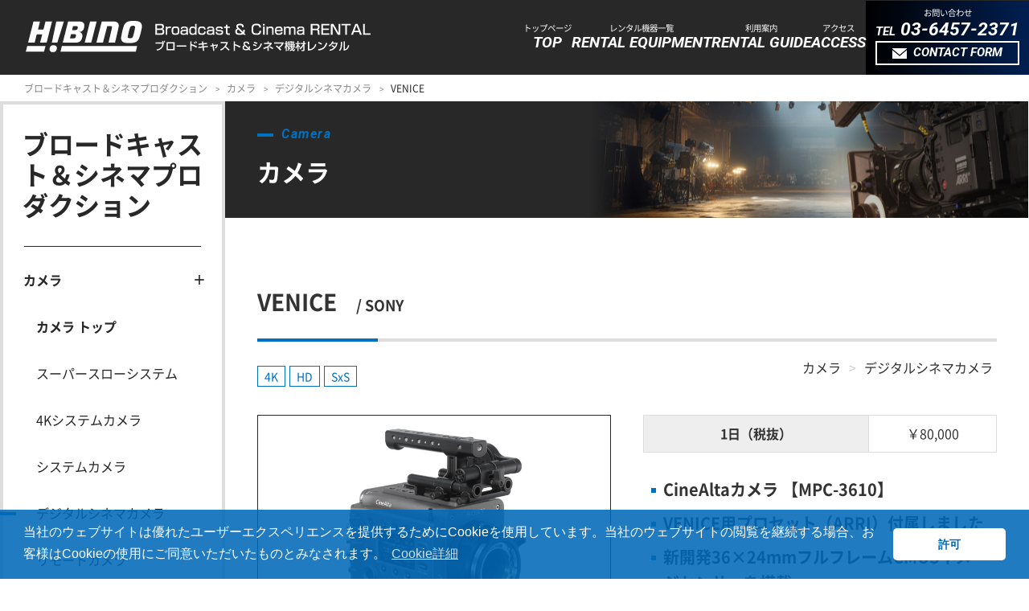

--- FILE ---
content_type: text/html; charset=UTF-8
request_url: https://www.hibino.co.jp/visual/rental/piu/camera/piu_venice.html
body_size: 51295
content:
<!DOCTYPE html>
<html lang="ja">
<head>
<meta charset="UTF-8">
<meta name="description" content="ヒビノ株式会社　ヒビノビジュアル Div.が取扱うレンタル機材「VENICE」について仕様や詳細をご覧いただけます。">
<!-- og -->
<meta property="og:title" content="VENICE｜デジタルシネマカメラ｜カメラ｜ブロードキャスト＆シネマプロダクション｜レンタル機器｜ヒビノビジュアル Div.｜ヒビノ株式会社 HIBINO" />
<meta property="og:type" content="website" />
<meta property="og:description" content="ヒビノ株式会社　ヒビノビジュアル Div.が取扱うレンタル機材「VENICE」について仕様や詳細をご覧いただけます。" />
<meta property="og:url" content="https://www.hibino.co.jp/visual/rental/piu/camera/piu_venice.html">
<meta property="og:image" content="https://www.hibino.co.jp/assets/img/sns/og-image.png" />
<meta property="og:site_name" content="ヒビノ株式会社 HIBINO" />
<!-- //og -->
<title>VENICE｜デジタルシネマカメラ｜カメラ｜ブロードキャスト＆シネマプロダクション｜レンタル機器｜ヒビノビジュアル Div.｜ヒビノ株式会社 HIBINO</title>
<meta name="viewport" content="width=device-width, initial-scale=1">
<meta name="format-detection" content="telephone=no">
<link rel="shortcut icon" type="image/vnd.microsoft.icon" href="/assets/img/favicon.ico">
<link rel="apple-touch-icon" href="/assets/img/webclip.png">
<link href="https://fonts.googleapis.com/css?family=Lato:400,700,900&display=swap" rel="stylesheet">
<link rel="stylesheet" href="/assets/css/styles.css?250623" media="all">
<script src="/assets/js/ga4.js"></script>
<script src="/assets/js/ga.js"></script>
<link rel="stylesheet" type="text/css" href="https://cdn.jsdelivr.net/npm/cookieconsent@3/build/cookieconsent.min.css" />
<script src="https://cdn.jsdelivr.net/npm/cookieconsent@3/build/cookieconsent.min.js" data-cfasync="false"></script>
<script>
  window.addEventListener("load", function(){
    window.cookieconsent.initialise({
      "palette": {
        "popup": {
          "background": "rgba(0,104,183,0.87)",
          "text": "#ffffff"
        },
        "button": {
          "background": "#ffffff",
          "text": "#0068b7"
        }
      },
      "theme": "classic",
      "content": {
        "message": "当社のウェブサイトは優れたユーザーエクスペリエンスを提供するためにCookieを使用しています。当社のウェブサイトの閲覧を継続する場合、お客様はCookieの使用にご同意いただいたものとみなされます。",
        "dismiss": "許可",
        "link": "Cookie詳細",
        "href": "/privacypolicy.html#cookie"
      }
    });
  });
</script>
<link rel="preconnect" href="https://fonts.googleapis.com">
<link rel="preconnect" href="https://fonts.gstatic.com" crossorigin>
<link href="https://fonts.googleapis.com/css2?family=Roboto:ital,wght@1,700&display=swap" rel="stylesheet">
</head>
<body id="visual-rental" class="visual-piu">
<!-- Google Tag Manager (noscript) -->
<noscript><iframe src="https://www.googletagmanager.com/ns.html?id=GTM-NWGD93N"
height="0" width="0" style="display:none;visibility:hidden"></iframe></noscript>
<!-- End Google Tag Manager (noscript) -->

<div class="site-wrap">
<div id="fb-root"></div>
<script>(function(d, s, id) {
  var js, fjs = d.getElementsByTagName(s)[0];
  if (d.getElementById(id)) return;
  js = d.createElement(s); js.id = id;
  js.src = "//connect.facebook.net/ja_JP/sdk.js#xfbml=1&version=v2.5";
  fjs.parentNode.insertBefore(js, fjs);
}(document, 'script', 'facebook-jssdk'));</script>

<header id="pagetop">
  <div class="piu-header">
    <div class="piu-header__logo">
      <h1>
        <a href="/visual/rental/piu/">
          <img src="/assets/img/visual/rental/piu/logo-visual-piu.svg" alt="ヒビノ株式会社 ブロードキャスト＆シネマ機材レンタル" class="logo">
        </a>
      </h1>
    </div>
    <div class="piu-header__nav">
      <nav>
        <ul class="piu-header__nav__list">
          <li>
            <a href="/visual/rental/piu/">
              <span class="label-sub">トップページ</span>
              <span class="label-main">TOP</span>
            </a>
          </li>
          <li>
            <a href="/visual/rental/piu/#rental">
              <span class="label-sub">レンタル機器一覧</span>
              <span class="label-main">RENTAL EQUIPMENT</span>
            </a>
          </li>
          <li>
            <a href="/visual/rental/piu/guide.html">
              <span class="label-sub">利用案内</span>
              <span class="label-main">RENTAL GUIDE</span>
            </a>
          </li>
          <li>
            <a href="/visual/rental/piu/#access">
              <span class="label-sub">アクセス</span>
              <span class="label-main">ACCESS</span>
            </a>
          </li>
          <li class="is-contact">
            <span class="label-sub">お問い合わせ</span>
            <div class="tel">
              <span class="label-name">TEL</span>
              <span class="label-number"><a href="tel:03-6457-2371" class="tel-link">03-6457-2371</a></span>
            </div>
            <a href="/support/input-visual-piu.html" class="btn">
              <span class="ico">
                <img src="/assets/img/visual/rental/piu/icon_mail-header.svg" alt="ヒビノ株式会社 ブロードキャスト＆シネマ機材レンタル" class="ico-mail-header">
              </span>
              <span class="txt">
                CONTACT FORM
              </span>
            </a>
          </li>
        </ul>
      </nav>
    </div>
  </div>

  <!-- SP-->
  <div class="header-sp-buttons piu-sp-button">
    <!-- button class="sp-search-opener">
      <img src="/assets/img/common/white-search-icon.svg" alt="検索">
    </button -->
    <button class="sp-menu-opener">
      <span class="sp-menu-opener-inner">
        <span class="sp-menu-opener__icon">
          <span></span>
          <span></span>
          <span></span>
        </span>
        <span class="sp-menu-opener__label"></span>
      </span>
    </button>
  </div>
  <!-- SP検索
  <div class="sp-search">
    <form action="/search.html">
      <input type="text" placeholder="検索" class="sp-search__input" name="q" id="q" value="">
      <button type="submit" class="sp-search__button" disabled><img src="/assets/img/common/search-icon.svg" alt="検索"></button>
    </form>
  </div> -->
  <!-- SPメニュー -->
  <div class="sp-menu piu-sp-menu">
    <nav>
      <ul class="sp-menu-list">
        <li><a href="/visual/rental/piu/">トップページ</a></li>
        <li><a href="/visual/rental/piu/#rental">レンタル機器一覧</a></li>
        <li><a href="/visual/rental/piu/guide.html">利用案内</a></li>
        <li><a href="/visual/rental/piu/#access">アクセス</a></li>
        <li><a href="/support/input-visual-piu.html">お問い合わせ</a></li>
      </ul>
      <div class="sp-menu-list-sub">
        <div class="connect-ttl">関連ページ</div>
        <ul class="sp-menu-list-sub-list">
          <li><a href="/">ヒビノ株式会社 コーポレートサイト</a></li>
          <li>
            <a href="/visual/">ヒビノ株式会社 ヒビノビジュアル Div. サービスサイト</a>
            <ul class="inner-list">
              <li><a href="/visual/business.html">業務内容</a></li>
              <li><a href="https://hibino-vfxstudio.com/" target="_blank">Hibino VFX Studio<span class="blank-icon"><img src="/assets/img/common/blank-icon.png" alt="（別ウィンドウで開きます）"></span></a></li>
              <li><a href="https://sports.hibino.co.jp/" target="_blank">Sports×Hibino<span class="blank-icon"><img src="/assets/img/common/blank-icon.png" alt="（別ウィンドウで開きます）"></span></a></li>
            </ul>
          </li>
        </ul>
      </div>
      <div class="sp-menu__foot">
        <ul class="sp-menu-list">
          <li><a href="/about.html">このウェブサイトについて</a></li>
          <li><a href="/privacypolicy.html">個人情報保護方針</a></li>
          <li><a href="/social_policy.html">サイトマップ</a></li>
        </ul>
        <button class="sp-menu__closer"><span>閉じる</span></button>
      </div>
    </nav>
  </div>
</header><main>
  <div class="main">
    <div class="breadcrumb-box">
<ul class="breadcrumb-list">
<li><a href="/visual/rental/piu/">ブロードキャスト＆シネマプロダクション</a></li>
<li><a href="/visual/rental/piu/camera/">カメラ</a></li>
<li><a href="/visual/rental/piu/camera/#digital-cinema-camera">デジタルシネマカメラ</a></li>
<li><a>VENICE</a></li>
</ul>
</div>

    <div id="content">

      <div class="page-layout">

      <div class="local-nav">
          <div class="local-nav__head">
           <a href="/visual/rental/piu/">ブロードキャスト＆シネマプロダクション</a>
          </div>
          <hr>
          <div class="local-nav__body">
            <nav>
              <ul class="local-nav-list js-accordion">
                <li>
                  <a class="local-nav-list__link js-accordion-btn">カメラ</a>
                  <ul class="local-nav-list js-accordion-menu js-accordion-page">
                    <li><a href="/visual/rental/piu/camera/" class="local-nav-list__link"><b>カメラ トップ</b></a></li>
                    <li><a href="/visual/rental/piu/camera/#super-slow-system" class="local-nav-list__link">スーパースローシステム</a></li>
                    <li><a href="/visual/rental/piu/camera/#4k-system-camera" class="local-nav-list__link">4Kシステムカメラ</a></li>
                    <li><a href="/visual/rental/piu/camera/#system-camera" class="local-nav-list__link">システムカメラ</a></li>
                    <li><a href="/visual/rental/piu/camera/#digital-cinema-camera" class="local-nav-list__link">デジタルシネマカメラ</a></li>
                    <li><a href="/visual/rental/piu/camera/#remote-camera" class="local-nav-list__link">リモートカメラ</a></li>
                    <li><a href="/visual/rental/piu/camera/#digital-single-lens-reflex-camera" class="local-nav-list__link">デジタル一眼レフカメラ</a></li>
                    <li><a href="/visual/rental/piu/camera/#high-sensitivity-camera" class="local-nav-list__link">高感度カメラ</a></li>
                    <li><a href="/visual/rental/piu/camera/#thermo-camera" class="local-nav-list__link">サーモカメラ</a></li>
                    <li><a href="/visual/rental/piu/camera/#small-camera" class="local-nav-list__link">小型カメラ</a></li>
                    <li><a href="/visual/rental/piu/camera/#control-unit" class="local-nav-list__link">コントロールユニット</a></li>
                    <li><a href="/visual/rental/piu/camera/#remote-cable" class="local-nav-list__link">リモートケーブル</a></li>
                  </ul>
                
                </li>
                <li>
                  <a class="local-nav-list__link js-accordion-btn">カムコーダー・レコーダー</a>
                  <ul class="local-nav-list js-accordion-menu js-accordion-page">
                    <li><a href="/visual/rental/piu/camcorder_recorder/" class="local-nav-list__link"><b>カムコーダー・レコーダー トップ</b></a></li>
                    <li><a href="/visual/rental/piu/camcorder_recorder/#srmaster" class="local-nav-list__link">SRMASTER</a></li>
                    <li><a href="/visual/rental/piu/camcorder_recorder/#xavc_xdcam-hd" class="local-nav-list__link">XAVC/XDCAM HD</a></li>
                    <li><a href="/visual/rental/piu/camcorder_recorder/#xdcam-ex" class="local-nav-list__link">XDCAM EX</a></li>
                    <li><a href="/visual/rental/piu/camcorder_recorder/#nxcam" class="local-nav-list__link">NXCAM</a></li>
                    <li><a href="/visual/rental/piu/camcorder_recorder/#avchd" class="local-nav-list__link">AVCHD</a></li>
                    <li><a href="/visual/rental/piu/camcorder_recorder/#xf-hevc" class="local-nav-list__link">XF-HEVC</a></li>
                    <li><a href="/visual/rental/piu/camcorder_recorder/#p2" class="local-nav-list__link">P2</a></li>
                    <li><a href="/visual/rental/piu/camcorder_recorder/#video-server" class="local-nav-list__link">ビデオサーバー</a></li>
                    <li><a href="/visual/rental/piu/camcorder_recorder/#media-recorder" class="local-nav-list__link">メディアレコーダー</a></li>
                  </ul>
                
                </li>
                <li>
                  <a class="local-nav-list__link js-accordion-btn">記録メディア・リーダー</a>
                  <ul class="local-nav-list js-accordion-menu js-accordion-page">
                    <li><a href="/visual/rental/piu/recording-media_reader/" class="local-nav-list__link"><b>記録メディア・リーダー トップ</b></a></li>
                    <li><a href="/visual/rental/piu/recording-media_reader/#codex" class="local-nav-list__link">Codex</a></li>
                    <li><a href="/visual/rental/piu/recording-media_reader/#srmemory" class="local-nav-list__link">SRMemory</a></li>
                    <li><a href="/visual/rental/piu/recording-media_reader/#axs" class="local-nav-list__link">AXS</a></li>
                    <li><a href="/visual/rental/piu/recording-media_reader/#sxs" class="local-nav-list__link">SxS</a></li>
                    <li><a href="/visual/rental/piu/recording-media_reader/#ki-pro_ki-pro-quad" class="local-nav-list__link">Ki Pro/Ki Pro Quad</a></li>
                    <li><a href="/visual/rental/piu/recording-media_reader/#shogun" class="local-nav-list__link">SHOGUN</a></li>
                    <li><a href="/visual/rental/piu/recording-media_reader/#xqd" class="local-nav-list__link">XQD</a></li>
                    <li><a href="/visual/rental/piu/recording-media_reader/#p2" class="local-nav-list__link">P2</a></li>
                    <li><a href="/visual/rental/piu/recording-media_reader/#cfast20" class="local-nav-list__link">CFast2.0</a></li>
                    <li><a href="/visual/rental/piu/recording-media_reader/#cf" class="local-nav-list__link">CF</a></li>
                    <li><a href="/visual/rental/piu/recording-media_reader/#cfexpress" class="local-nav-list__link">CFexpress</a></li>
                    <li><a href="/visual/rental/piu/recording-media_reader/#sdxc_sdhc" class="local-nav-list__link">SDXC/SDHC</a></li>
                    <li><a href="/visual/rental/piu/recording-media_reader/#microsdxc" class="local-nav-list__link">microSDXC</a></li>
                    <li><a href="/visual/rental/piu/recording-media_reader/#card-reader" class="local-nav-list__link">カードリーダー</a></li>
                  </ul>
                
                </li>
                <li>
                  <a class="local-nav-list__link js-accordion-btn">レンズ</a>
                  <ul class="local-nav-list js-accordion-menu js-accordion-page">
                    <li><a href="/visual/rental/piu/lens/" class="local-nav-list__link"><b>レンズ トップ</b></a></li>
                    <li><a href="/visual/rental/piu/lens/#4k-b4-mount" class="local-nav-list__link">4K B4マウント</a></li>
                    <li><a href="/visual/rental/piu/lens/#b4-mount" class="local-nav-list__link">B4マウント</a></li>
                    <li><a href="/visual/rental/piu/lens/#b4-mount-single-focus" class="local-nav-list__link">B4マウント（単焦点）</a></li>
                    <li><a href="/visual/rental/piu/lens/#lpl-mount" class="local-nav-list__link">LPLマウント（単焦点）</a></li>
                    <li><a href="/visual/rental/piu/lens/#pl-mount-zoom" class="local-nav-list__link">PLマウント（ズーム）</a></li>
                    <li><a href="/visual/rental/piu/lens/#pl-mount-single-focus" class="local-nav-list__link">PLマウント（単焦点）</a></li>
                    <li><a href="/visual/rental/piu/lens/#ef-mount-zoom" class="local-nav-list__link">EFマウント（ズーム）</a></li>
                    <li><a href="/visual/rental/piu/lens/#ef-mount-single-focus" class="local-nav-list__link">EFマウント（単焦点）</a></li>
                    <li><a href="/visual/rental/piu/lens/#ef-mount-shift" class="local-nav-list__link">EFマウント（シフト）</a></li>
                    <li><a href="/visual/rental/piu/lens/#ef-mount-extender" class="local-nav-list__link">EFマウント（エクステンダー）</a></li>
                    <li><a href="/visual/rental/piu/lens/#e-mount-zoom" class="local-nav-list__link">Ｅマウント（ズーム）</a></li>
                    <li><a href="/visual/rental/piu/lens/#e-mount-single-focus" class="local-nav-list__link">Ｅマウント（単焦点）</a></li>
                  </ul>
                
                </li>
                <li>
                  <a class="local-nav-list__link js-accordion-btn">レンズアクセサリー</a>
                  <ul class="local-nav-list js-accordion-menu js-accordion-page">
                    <li><a href="/visual/rental/piu/lens-accessories/" class="local-nav-list__link"><b>レンズアクセサリー トップ</b></a></li>
                    <li><a href="/visual/rental/piu/lens-accessories/#converter-100mm" class="local-nav-list__link">コンバーター100mm</a></li>
                    <li><a href="/visual/rental/piu/lens-accessories/#converter-98mm" class="local-nav-list__link">コンバーター98mm</a></li>
                    <li><a href="/visual/rental/piu/lens-accessories/#converter-82mm" class="local-nav-list__link">コンバーター82mm</a></li>
                    <li><a href="/visual/rental/piu/lens-accessories/#converter-77mm" class="local-nav-list__link">コンバーター77mm</a></li>
                    <li><a href="/visual/rental/piu/lens-accessories/#converter-72mm" class="local-nav-list__link">コンバーター72mm</a></li>
                    <li><a href="/visual/rental/piu/lens-accessories/#converter-62mm" class="local-nav-list__link">コンバーター62mm</a></li>
                    <li><a href="/visual/rental/piu/lens-accessories/#converter-58mm" class="local-nav-list__link">コンバーター58mm</a></li>
                    <li><a href="/visual/rental/piu/lens-accessories/#converter-43mm" class="local-nav-list__link">コンバーター43mm</a></li>
                    <li><a href="/visual/rental/piu/lens-accessories/#converter-37mm" class="local-nav-list__link">コンバーター37mm</a></li>
                    <li><a href="/visual/rental/piu/lens-accessories/#proxer-4_1-2" class="local-nav-list__link">プロクサー4・1/2</a></li>
                    <li><a href="/visual/rental/piu/lens-accessories/#proxer-105mm" class="local-nav-list__link">プロクサー105mm</a></li>
                    <li><a href="/visual/rental/piu/lens-accessories/#proxer-86mm" class="local-nav-list__link">プロクサー86mm</a></li>
                    <li><a href="/visual/rental/piu/lens-accessories/#proxer-82mm" class="local-nav-list__link">プロクサー82mm</a></li>
                    <li><a href="/visual/rental/piu/lens-accessories/#proxer-77mm" class="local-nav-list__link">プロクサー77mm</a></li>
                    <li><a href="/visual/rental/piu/lens-accessories/#matte-box" class="local-nav-list__link">マットボックス</a></li>
                    <li><a href="/visual/rental/piu/lens-accessories/#support-rig" class="local-nav-list__link">サポートリグ</a></li>
                    <li><a href="/visual/rental/piu/lens-accessories/#mount-conversion" class="local-nav-list__link">マウント変換</a></li>
                    <li><a href="/visual/rental/piu/lens-accessories/#lens-controller" class="local-nav-list__link">レンズコントローラー</a></li>
                    <li><a href="/visual/rental/piu/lens-accessories/#cover" class="local-nav-list__link">カバー</a></li>
                    <li><a href="/visual/rental/piu/lens-accessories/#script-scissors" class="local-nav-list__link">台本ばさみ</a></li>
                    <li><a href="/visual/rental/piu/lens-accessories/#conversion-ring" class="local-nav-list__link">変換リング</a></li>
                  </ul>
                
                </li>
                <li>
                  <a class="local-nav-list__link js-accordion-btn">フィルター</a>
                  <ul class="local-nav-list js-accordion-menu js-accordion-page">
                    <li><a href="/visual/rental/piu/filter/" class="local-nav-list__link"><b>フィルター トップ</b></a></li>
                    <li><a href="/visual/rental/piu/filter/#filter-127mm" class="local-nav-list__link">フィルター127mm</a></li>
                    <li><a href="/visual/rental/piu/filter/#filter-105mm" class="local-nav-list__link">フィルター105mm</a></li>
                    <li><a href="/visual/rental/piu/filter/#filter-86mm" class="local-nav-list__link">フィルター86mm</a></li>
                    <li><a href="/visual/rental/piu/filter/#filter-82mm" class="local-nav-list__link">フィルター82mm</a></li>
                    <li><a href="/visual/rental/piu/filter/#filter-77mm" class="local-nav-list__link">フィルター77mm</a></li>
                    <li><a href="/visual/rental/piu/filter/#filter-72mm" class="local-nav-list__link">フィルター72mm</a></li>
                    <li><a href="/visual/rental/piu/filter/#filter-49mm" class="local-nav-list__link">フィルター49mm</a></li>
                    <li><a href="/visual/rental/piu/filter/#filter-43mm" class="local-nav-list__link">フィルター43mm</a></li>
                    <li><a href="/visual/rental/piu/filter/#filter-4x4" class="local-nav-list__link">フィルター4×4</a></li>
                    <li><a href="/visual/rental/piu/filter/#filter-4x565" class="local-nav-list__link">フィルター4×5.65</a></li>
                    <li><a href="/visual/rental/piu/filter/#filter-5x5" class="local-nav-list__link">フィルター5×5</a></li>
                  </ul>
                
                </li>
                <li>
                  <a class="local-nav-list__link js-accordion-btn">モニター</a>
                  <ul class="local-nav-list js-accordion-menu js-accordion-page">
                    <li><a href="/visual/rental/piu/monitor/" class="local-nav-list__link"><b>モニター トップ</b></a></li>
                    <li><a href="/visual/rental/piu/monitor/#prompter" class="local-nav-list__link">プロンプター</a></li>
                    <li><a href="/visual/rental/piu/monitor/#4k-monitor" class="local-nav-list__link">4Kモニター</a></li>
                    <li><a href="/visual/rental/piu/monitor/#organic-el-monitor" class="local-nav-list__link">有機ELモニター</a></li>
                    <li><a href="/visual/rental/piu/monitor/#lcd-monitor" class="local-nav-list__link">液晶モニター</a></li>
                    <li><a href="/visual/rental/piu/monitor/#viewfinder" class="local-nav-list__link">ビューファインダー</a></li>
                    <li><a href="/visual/rental/piu/monitor/#waveform-monitor" class="local-nav-list__link">波形モニター</a></li>
                    <li><a href="/visual/rental/piu/monitor/#accessories" class="local-nav-list__link">アクセサリー</a></li>
                  </ul>
                
                </li>
                <li>
                  <a class="local-nav-list__link js-accordion-btn">システム機器</a>
                  <ul class="local-nav-list js-accordion-menu js-accordion-page">
                    <li><a href="/visual/rental/piu/system-equipment/" class="local-nav-list__link"><b>システム機器 トップ</b></a></li>
                    <li><a href="/visual/rental/piu/system-equipment/#switcher" class="local-nav-list__link">スイッチャー</a></li>
                    <li><a href="/visual/rental/piu/system-equipment/#optical-transmission" class="local-nav-list__link">光伝送</a></li>
                    <li><a href="/visual/rental/piu/system-equipment/#wireless-tally" class="local-nav-list__link">ワイヤレスタリー</a></li>
                    <li><a href="/visual/rental/piu/system-equipment/#split-screen" class="local-nav-list__link">画面分割</a></li>
                    <li><a href="/visual/rental/piu/system-equipment/#video-distributor" class="local-nav-list__link">映像分配器</a></li>
                    <li><a href="/visual/rental/piu/system-equipment/#frame-synchronizer" class="local-nav-list__link">フレームシンクロナイザー</a></li>
                    <li><a href="/visual/rental/piu/system-equipment/#converter" class="local-nav-list__link">コンバーター</a></li>
                    <li><a href="/visual/rental/piu/system-equipment/#sync-generator" class="local-nav-list__link">シンクジェネレーター</a></li>
                    <li><a href="/visual/rental/piu/system-equipment/#tc-generator_reader" class="local-nav-list__link">TCジェネレーター/リーダー</a></li>
                    <li><a href="/visual/rental/piu/system-equipment/#wireless-transmission" class="local-nav-list__link">ワイヤレス伝送</a></li>
                    <li><a href="/visual/rental/piu/system-equipment/#ham-eater" class="local-nav-list__link">ハムイーター</a></li>
                    <li><a href="/visual/rental/piu/system-equipment/#video-cable" class="local-nav-list__link">映像ケーブル</a></li>
                  </ul>
                
                </li>
                <li>
                  <a class="local-nav-list__link js-accordion-btn">三脚・特機</a>
                  <ul class="local-nav-list js-accordion-menu js-accordion-page">
                    <li><a href="/visual/rental/piu/tripod_special-machine/" class="local-nav-list__link"><b>三脚・特機 トップ</b></a></li>
                    <li><a href="/visual/rental/piu/tripod_special-machine/#tripod" class="local-nav-list__link">三脚</a></li>
                    <li><a href="/visual/rental/piu/tripod_special-machine/#sports-dolly" class="local-nav-list__link">スポーツドリー</a></li>
                    <li><a href="/visual/rental/piu/tripod_special-machine/#pedestal" class="local-nav-list__link">ペデスタル</a></li>
                    <li><a href="/visual/rental/piu/tripod_special-machine/#tripod-accessories" class="local-nav-list__link">三脚アクセサリー</a></li>
                    <li><a href="/visual/rental/piu/tripod_special-machine/#remote-pan-head" class="local-nav-list__link">リモート雲台</a></li>
                    <li><a href="/visual/rental/piu/tripod_special-machine/#slider" class="local-nav-list__link">スライダー</a></li>
                    <li><a href="/visual/rental/piu/tripod_special-machine/#small-crane" class="local-nav-list__link">小型クレーン</a></li>
                    <li><a href="/visual/rental/piu/tripod_special-machine/#mobile-car" class="local-nav-list__link">移動車</a></li>
                    <li><a href="/visual/rental/piu/tripod_special-machine/#rail" class="local-nav-list__link">レール</a></li>
                    <li><a href="/visual/rental/piu/tripod_special-machine/#camera-support" class="local-nav-list__link">カメラサポート</a></li>
                    <li><a href="/visual/rental/piu/tripod_special-machine/#camera-gimbal" class="local-nav-list__link">カメラジンバル</a></li>
                    <li><a href="/visual/rental/piu/tripod_special-machine/#smoke-machine" class="local-nav-list__link">スモークマシン</a></li>
                    <li><a href="/visual/rental/piu/tripod_special-machine/#cart" class="local-nav-list__link">カート</a></li>
                    <li><a href="/visual/rental/piu/tripod_special-machine/#cable-protection-mat" class="local-nav-list__link">ケーブル保護マット</a></li>
                    <li><a href="/visual/rental/piu/tripod_special-machine/#intre" class="local-nav-list__link">イントレ</a></li>
                    <li><a href="/visual/rental/piu/tripod_special-machine/#stand" class="local-nav-list__link">スタンド</a></li>
                    <li><a href="/visual/rental/piu/tripod_special-machine/#arm" class="local-nav-list__link">アーム</a></li>
                  </ul>
                
                </li>
                <li>
                  <a class="local-nav-list__link js-accordion-btn">照明</a>
                  <ul class="local-nav-list js-accordion-menu js-accordion-page">
                    <li><a href="/visual/rental/piu/illumination/" class="local-nav-list__link"><b>照明 トップ</b></a></li>
                    <li><a href="/visual/rental/piu/illumination/#hmi" class="local-nav-list__link">HMI</a></li>
                    <li><a href="/visual/rental/piu/illumination/#led" class="local-nav-list__link">LED</a></li>
                    <li><a href="/visual/rental/piu/illumination/#fluorescent-light" class="local-nav-list__link">蛍光灯</a></li>
                    <li><a href="/visual/rental/piu/illumination/#tungsten" class="local-nav-list__link">タングステン</a></li>
                    <li><a href="/visual/rental/piu/illumination/#ir" class="local-nav-list__link">IR</a></li>
                    <li><a href="/visual/rental/piu/illumination/#lighting-accessories" class="local-nav-list__link">照明アクセサリー</a></li>
                  </ul>
                
                </li>
                <li>
                  <a class="local-nav-list__link js-accordion-btn">音声機器</a>
                  <ul class="local-nav-list js-accordion-menu js-accordion-page">
                    <li><a href="/visual/rental/piu/audio-equipment/" class="local-nav-list__link"><b>音声機器 トップ</b></a></li>
                    <li><a href="/visual/rental/piu/audio-equipment/#mixer" class="local-nav-list__link">ミキサー</a></li>
                    <li><a href="/visual/rental/piu/audio-equipment/#audio-recorder" class="local-nav-list__link">オーディオレコーダー</a></li>
                    <li><a href="/visual/rental/piu/audio-equipment/#microphone" class="local-nav-list__link">マイクロフォン</a></li>
                    <li><a href="/visual/rental/piu/audio-equipment/#wireless-microphone" class="local-nav-list__link">ワイヤレスマイク</a></li>
                    <li><a href="/visual/rental/piu/audio-equipment/#pa-amplifier_speaker" class="local-nav-list__link">PAアンプ/スピーカー</a></li>
                    <li><a href="/visual/rental/piu/audio-equipment/#audio-distributor" class="local-nav-list__link">音声分配器</a></li>
                    <li><a href="/visual/rental/piu/audio-equipment/#clear-cam" class="local-nav-list__link">クリアカム</a></li>
                    <li><a href="/visual/rental/piu/audio-equipment/#wireless-income" class="local-nav-list__link">ワイヤレスインカム</a></li>
                    <li><a href="/visual/rental/piu/audio-equipment/#transceiver" class="local-nav-list__link">トランシーバー/キャッチミー</a></li>
                    <li><a href="/visual/rental/piu/audio-equipment/#audio-accessories" class="local-nav-list__link">音声アクセサリー</a></li>
                  </ul>
                
                </li>
                <li>
                  <a class="local-nav-list__link js-accordion-btn">電源関連</a>
                  <ul class="local-nav-list js-accordion-menu js-accordion-page">
                    <li><a href="/visual/rental/piu/power-related/" class="local-nav-list__link"><b>電源関連 トップ</b></a></li>
                    <li><a href="/visual/rental/piu/power-related/#battery" class="local-nav-list__link">バッテリー</a></li>
                    <li><a href="/visual/rental/piu/power-related/#charger" class="local-nav-list__link">チャージャー</a></li>
                    <li><a href="/visual/rental/piu/power-related/#ac-adapter" class="local-nav-list__link">ACアダプター</a></li>
                    <li><a href="/visual/rental/piu/power-related/#power-accessories" class="local-nav-list__link">電源アクセサリー</a></li>
                    <li><a href="/visual/rental/piu/power-related/#generator" class="local-nav-list__link">発電機</a></li>
                  </ul>
                
                </li>
              </ul>
            </nav>
          </div>
        </div><!-- /.local-nav -->


        <div class="page-main">
          <div class="page-main__head">
            <div class="secondary-page-title is-piu">
              <div class="secondary-page-title-inner">
                <div class="basic-heading">
                  <div class="basic-heading__sub">Camera</div>
                  <h2 class="basic-heading__main">カメラ</h2>
              </div>
              </div>
            </div>
          </div>
<div class="page-main__body">

            <div class="content-box secondary-page-box">
              <h3 class="page-heading-level-1">
                <span class="catalog-item-name">VENICE</span>
                <span class="catalog-item-maker">SONY</span>
              </h3>
              <div class="catalog-item__head">
                <ul class="catalog-item-category">
                  <li><a href="/visual/rental/piu/camera/">カメラ</a></li>
                
                  <li><a href="/visual/rental/piu/camera/#digital-cinema-camera">デジタルシネマカメラ</a></li>
                </ul>
                <ul class="catalog-item-tag">
                  <li><a href="/cgi-bin/mt/mt-cdsearch.cgi?Template=search_visual_piu&content_field=タグ:4K&search=4K&SearchContentTypes=レンタル放送機器の商品&SearchSortBy=id&SearchResultDisplay=ascend">4K</a></li>
                  <li><a href="/cgi-bin/mt/mt-cdsearch.cgi?Template=search_visual_piu&content_field=タグ:HD&search=HD&SearchContentTypes=レンタル放送機器の商品&SearchSortBy=id&SearchResultDisplay=ascend">HD</a></li>
                  <li><a href="/cgi-bin/mt/mt-cdsearch.cgi?Template=search_visual_piu&content_field=タグ:SxS&search=SxS&SearchContentTypes=レンタル放送機器の商品&SearchSortBy=id&SearchResultDisplay=ascend">SxS</a></li>
                </ul>
              </div>
              <div class="column-layout has-two-columns is-separated">
                <div class="column-layout__item column-layout__item--image">
                  <div class="catalog-item-slider">
                    <ul>
                      <li class="js-slide-mv is-active"><img src="/visual/rental/img/piu/piu_venice.jpg" alt=""></li>
                      <li class="js-slide-mv"><img src="/visual/rental/img/piu/piu_venice_2.jpg" alt=""></li>
                      <li class="js-slide-mv"><img src="/visual/rental/img/piu/piu_venice_4.jpg" alt=""></li>
                      <li class="js-slide-mv"><img src="/visual/rental/img/piu/piu_venice_proset.jpg" alt=""></li>
                    </ul>
                  </div>
                  <div class="catalog-item-image">
                    <ul>
                      <li class="js-slide-tab is-current">
                        <img src="/visual/rental/img/piu/piu_venice.jpg" alt="">
                      </li>
                      <li class="js-slide-tab">
                        <img src="/visual/rental/img/piu/piu_venice_2.jpg" alt="">
                      </li>
                      <li class="js-slide-tab">
                        <img src="/visual/rental/img/piu/piu_venice_4.jpg" alt="">
                      </li>
                      <li class="js-slide-tab">
                        <img src="/visual/rental/img/piu/piu_venice_proset.jpg" alt="">
                      </li>
                    </ul>
                  </div>
                </div>
                <div class="column-layout__item">
                  <div class="has-table is-spec">
<table>
<tr>
		<th class="center">1日（税抜）</th>
		<td class="center">￥80,000</td>
	</tr>

</table>
                  </div>
                  <ul class="catalog-item-copy">
                    <li>CineAltaカメラ 【MPC-3610】</li>
                    <li>VENICE用プロセット（ARRI）付属しました</li>
                    <li>新開発36×24mmフルフレームCMOSイメージセンサーを搭載</li>
                    <li>PLおよびEマウントに対応</li>
                    <li> 8ポジション光学式NDフィルター</li>
                    <li>4K XAVC、HD ProRes、MPEG HDフォーマットでSxSカードに収録可能</li>
                  </ul>
                </div>
              </div>
              <div class="catalog-item__body is-flex">
                <div class="is-flex-inner">
                  <h4 class="page-heading-level-3">付属品</h4>
                  <ul class="catalog-item-list">
                    <li>0.7型有機ELビューファー（DVF-EL200）</li>
                    <li>ショルダーアダプター（VCT-FSA5）</li>
                    <li>フネ（VCT-14）</li>
                    <li>A-BOX（XLR3p×2）</li>
                    <li>マイクボックス（ナック製）</li>
                    <li>24V電源（IA-300a24V仕様　4p-3pケーブル付き）</li>
                    <li>※VENICE用プロセット（ARRI）</li>
                    <li>VENICE用プレート</li>
                    <li>VENICE用トッププレート</li>
                    <li>ブリッジプレートアダプタ　BPA-5</li>
                    <li>センターカメラハンドル　CCH-4</li>
                    <li>アレクサミニ用ロッドマウンティングブラケット　RMB-3</li>
                    <li>Φ15mmサポートロッド340mm（ペア）</li>
                    <li>クイックリリースプレート　QRP-1</li>
                    <li>ハンドグリップ×２</li>
                    <li>ハンドグリップエクステンションロング×2</li>
                  </ul>
                </div>
                <div class="is-flex-inner">
                  <h4 class="page-heading-level-3">対応オプション</h4>
                  <ul class="catalog-item-list">
                    <li>ハイフレームライセンス（CBKZ-3610H）</li>
                    <li>フルフレームライセンス（CBKZ-3610F）</li>
                    <li>アナモフィックライセンス（CBKZ-3610A）</li>
                  </ul>
                </div>
              </div>

              <div class="catalog-item__body">
                <div class="catalog-item-option">
                  <h4 class="page-heading-level-3">オプション</h4>
                  <ul class="rental-item-sect__list"><li>
                      <a href="/visual/rental/piu/camera/piu_veniceextention.html">
                        <div class="tit">VENICEエクステンションシステム</div>
                        <div class="txt">1日（税抜）￥20,000</div>
                        <div class="img image-with-arrow">
                          <img src="/visual/rental/img/piu/piu_veniceextention.jpg" alt="">
                          
                          
                          
                          <div class="button-wrap">
                            <span class="basic-button has-border-animation is-icon">
                              <span class="basic-button-inner">
                                <img src="/assets/img/common/blue-arrow-min.svg" alt="Show Details">
                              </span>
                            </span>
                          </div>
                        </div>
                      </a>
                    </li><li>
                      <a href="/visual/rental/piu/camera/piu_venicerig_3_dc.html">
                        <div class="tit">VENICEエクステンション用リグ</div>
                        <div class="txt">1日（税抜）￥8,000</div>
                        <div class="img image-with-arrow">
                          <img src="/visual/rental/img/piu/piu_venicerig.jpg" alt="">
                          
                          
                          <div class="button-wrap">
                            <span class="basic-button has-border-animation is-icon">
                              <span class="basic-button-inner">
                                <img src="/assets/img/common/blue-arrow-min.svg" alt="Show Details">
                              </span>
                            </span>
                          </div>
                        </div>
                      </a>
                    </li><li>
                      <a href="/visual/rental/piu/camcorder_recorder/piu_axsr7.html">
                        <div class="tit">AXS-R7</div>
                        <div class="txt">1日（税抜）￥20,000</div>
                        <div class="img image-with-arrow">
                          <img src="/visual/rental/img/piu/piu_axsr7.jpg" alt="">
                          
                          
                          
                          <div class="button-wrap">
                            <span class="basic-button has-border-animation is-icon">
                              <span class="basic-button-inner">
                                <img src="/assets/img/common/blue-arrow-min.svg" alt="Show Details">
                              </span>
                            </span>
                          </div>
                        </div>
                      </a>
                    </li>
                  </ul>
                </div>
              </div>

<section>
                <div class="piu-detail-contact">
                  <div class="piu-detail-contact__inquiry">
                    <div class="piu-contact is-small">
                      <div class="piu-contact__title">
                        <h4 class="txt-ttl">まずはお気軽にお問い合わせください。</h4>
                      </div>
                      <div class="piu-contact__body">
                        <div class="piu-contact__body__tel">
                          <h3 class="ttl">お電話でのお問い合わせ</h3>
                          <div class="num">
                            <span class="num-label">TEL</span>
                            <span class="num-number"><a href="tel:03-6457-2371" class="tel-link">03-6457-2371</a></span>
                            <span class="num-note">（Pro-imaging unit 直通）</span>
                          </div>
                          <p class="txt">
                            【受付時間】月～土曜日 10:00～18:00<br>
                            <span class="sml">※国民の祝日および振替休日、弊社指定休日を除く</span>
                          </p>
                        </div>
                        <div class="piu-contact__body__form">
                          <h3 class="ttl">webフォームでのお問い合わせ</h3>
                          <div class="btn">
                            <a href="/support/input-visual-piu.html" class="c-piu-button">
                              <span class="txt">お問い合わせフォーム</span>
                              <span class="ico ico-mail"><img src="/assets/img/visual/rental/piu/icon_mail-button.svg" alt=""></span>
                            </a>
                          </div>
                        </div>
                      </div>
                    </div>
                  </div>
                  <div class="piu-detail-contact__guide">
                    <a href="/visual/rental/piu/guide.html" class="c-piu-guide-banner">
                      <div class="c-piu-guide-banner__title">
                        <div class="c-piu-title is-small is-border-white is-color-white">
                          <div class="ttl-jp"><h2>レンタルご利用の流れ</h2></div>
                          <div class="ttl-en">RENTAL GUIDE</div>
                        </div>
                      </div>
                      <div class="c-piu-guide-banner__text">
                        ご予約の手順や、ご利用からご返却いただくまでの流れをご案内しています。
                      </div>
                      <div class="c-piu-guide-banner__icon">
                        <img src="/assets/img/visual/rental/piu/icon_arrow-blue.svg" alt="詳しくはこちら">
                      </div>
                    </a>
                  </div>
                </div>
              </section>

<section>
  <form method="get" id="search" action="https://www.hibino.co.jp/cgi-bin/mt/mt-cdsearch.cgi">
  <input type="hidden" name="Template" value="search_visual_piu">
    <div class="search-input-area">
      <h3 class="search-input-area__title">ブロードキャスト＆シネマプロダクション製品を検索する</h3>
      <div class="search-input-area__inner">
        <div class="search-select">
          <select id="js-search-category">
            <option value="">カテゴリを選択</option>
            <option value="カテゴリ:229">カメラ</option>
            <option value="カテゴリ:230">カムコーダー・レコーダー</option>
            <option value="カテゴリ:231">記録メディア・リーダー</option>
            <option value="カテゴリ:232">レンズ</option>
            <option value="カテゴリ:233">レンズアクセサリー</option>
            <option value="カテゴリ:234">フィルター</option>
            <option value="カテゴリ:235">モニター</option>
            <option value="カテゴリ:236">システム機器</option>
            <option value="カテゴリ:237">三脚・特機</option>
            <option value="カテゴリ:238">照明</option>
            <option value="カテゴリ:239">音声機器</option>
            <option value="カテゴリ:240">電源関連</option>
          </select>
        </div>
        <div class="search-select is-disabled">
          <select id="js-search-category-sub" disabled="disabled">
            <option value="">サブカテゴリを選択</option>
          </select>
        </div>
        <div class="search-name">
          <div class="ttl">製品名</div>
          <div class="txt"><input type="text" name="search" value="" placeholder="テキストを入力"></div>
        </div>
        <div class="search-button">
          <input type="hidden" name="SearchContentTypes" value="レンタル放送機器の商品">
          <input type="hidden" name="SearchSortBy" value="id">
          <input type="hidden" name="SearchResultDisplay" value="ascend">
          <button type="submit">
            この条件で検索する
          </button>
        </div>
      </div>
    </div>
  </form>
</section>

            </div>



</div><!-- /.page-main__body -->
        </div><!-- /.page-main -->
      </div><!-- /.page-layout -->



    </div><!-- /#content -->
  </div>
</main>
<footer>
  <div class="footer">
    <div class="pagetop-button">
      <a href="#pagetop"><img src="/assets/img/common/white-top-arrow.png" alt="ページ上部へ"></a>
    </div>
    <div class="content-box">
      <div class="footer-main -spflex">
        <div class="footer-logo">
          <a href="/visual/rental/piu/">
            <img src="/assets/img/visual/rental/piu/logo-visual-piu.svg" alt="ヒビノ株式会社 ブロードキャスト＆シネマ機材レンタル" class="logo">
          </a>
        </div>
      </div>
      <div class="footer-div-sitemap">
        <ul class="footer-div-sitemap-list">
          <li><a href="/visual/rental/piu/">トップページ</a></li>
          <li><a href="/visual/rental/piu/#rental">レンタル機器一覧</a></li>
          <li><a href="/visual/rental/piu/guide.html">利用案内</a></li>
          <li><a href="/visual/rental/piu/#access">アクセス</a></li>
          <li><a href="/support/input-visual-piu.html">お問い合わせ</a></li>
        </ul>
        <div class="footer-div-sitemap-sub">
          <div class="connect-ttl">関連ページ</div>
          <ul class="footer-div-sitemap-sub-list">
            <li><a href="/">ヒビノ株式会社 コーポレートサイト</a></li>
            <li>
              <a href="/visual/">ヒビノ株式会社 ヒビノビジュアル Div. サービスサイト</a>
              <ul class="inner-list">
                <li><a href="/visual/business.html">業務内容</a></li>
                <li><a href="https://hibino-vfxstudio.com/" target="_blank">Hibino VFX Studio<span class="blank-icon"><img src="/assets/img/common/blank-icon.png" alt="（別ウィンドウで開きます）"></span></a></li>
                <li><a href="https://sports.hibino.co.jp/" target="_blank">Sports×Hibino<span class="blank-icon"><img src="/assets/img/common/blank-icon.png" alt="（別ウィンドウで開きます）"></span></a></li>
              </ul>
            </li>
          </ul>
        </div>
        <div class="footer-sub">
          <ul class="footer-sub-nav-list">
            <li><a href="/about.html">このウェブサイトについて</a></li>
            <li><a href="/privacypolicy.html">個人情報保護方針</a></li>
            <li><a href="/social_policy.html">サイトマップ</a></li>
          </ul>
        </div>
      </div>
    </div>
<div class="footer-info-content">
      <div class="content-inner">
        <div class="site-info">
          <div class="privacymark">
            <a href="http://privacymark.jp/" target="_blank" class="privacymark__icon"><img src="/assets/img/common/privacymark.png" width="75" height="75" alt="プライバシーマーク"></a>
            <div class="privacymark__text">
              <p>ヒビノ株式会社は、お客様の個人情報を安全に取り扱うため<br>プライバシーマークを取得しております。</p>
            </div>
          </div>
          <div class="yuryomark">
            <div class="yuryomark__icon"><img src="/assets/img/common/yuryomark.png" alt="健康経営優良法人"></div>
            <div class="yuryomark__text">
              <p>ヒビノ株式会社は、健康経営優良法人2025（大規模法人部門）に認定されました。</p>
            </div>
          </div>
          <div class="copyright">
            <small>Copyright &copy; Hibino Corporation.<span> All Rights Reserved.</span></small>
          </div>
        </div>
      </div>
    </div>
  </div>
</footer>
  </div>
<script src="/assets/js/library.js"></script>
  <script src="/assets/js/libs/jquery.inview.min.js"></script>
<script src="/assets/js/scripts.js?250623"></script>
<script src="/assets/js/current.js"></script>
<script src="/assets/js/libs/jquery.matchHeight-min.js"></script>
<script src="/assets/js/visual_rental-piu.js"></script>
</body>
</html>

--- FILE ---
content_type: text/css
request_url: https://www.hibino.co.jp/assets/css/styles.css?250623
body_size: 117489
content:
@charset "UTF-8";
/*------------------------------------------------------------
  リセット
------------------------------------------------------------*/
html, body, div, span, object, iframe, h1, h2, h3, h4, h5, h6, p, blockquote, pre, abbr, address, cite, code, del, dfn, em, img, ins, kbd, q, samp, small, strong, sub, sup, var, b, i, dl, dt, dd, ol, ul, li, fieldset, form, label, legend, table, caption, tbody, tfoot, thead, tr, th, td, article, aside, canvas, details, figcaption, figure, footer, header, hgroup, menu, nav, section, summary, time, mark, audio, video {
  margin: 0;
  padding: 0;
  border: 0;
  outline: 0;
  font-size: 100%;
  vertical-align: baseline;
  background: transparent;
}

body {
  line-height: 1;
}

article, aside, details, figcaption, figure, footer, header, hgroup, menu, nav, section {
  display: block;
}

nav ul {
  list-style: none;
}

blockquote, q {
  quotes: none;
}

blockquote:before, blockquote:after, q:before, q:after {
  content: none;
}

a {
  margin: 0;
  padding: 0;
  font-size: 100%;
  vertical-align: baseline;
  background: transparent;
}

ins {
  background-color: #ff9;
  color: #000;
  text-decoration: none;
}

mark {
  background-color: #ff9;
  color: #000;
  font-style: italic;
  font-weight: bold;
}

del {
  text-decoration: line-through;
}

abbr[title], dfn[title] {
  border-bottom: 1px dotted;
  cursor: help;
}

hr {
  display: block;
  height: 1px;
  border: 0;
  border-top: 1px solid #ccc;
  margin: 1em 0;
  padding: 0;
}

input, select {
  vertical-align: middle;
}

img {
  vertical-align: top;
}

img[usemap] {
  border-width: 0;
}

a img {
  border-width: 0;
  text-decoration: none;
}

ul, li {
  list-style: none;
}

/*------------------------------------------------------------
  ベース
------------------------------------------------------------*/
/*------------------------------
  Noto Sans CJK JP Subset（Regular / Bold）
------------------------------*/
@font-face {
  font-family: "NotoSansCJK";
  font-style: normal;
  font-weight: 400;
  src: url("/assets/font/NotoSansCJKjp-Regular.woff2") format("woff2"), url("/assets/font/NotoSansCJKjp-Regular.woff") format("woff");
}

@font-face {
  font-family: "NotoSansCJK";
  font-style: normal;
  font-weight: 700;
  src: url("/assets/font/NotoSansCJKjp-Bold.woff2") format("woff2"), url("/assets/font/NotoSansCJKjp-Bold.woff") format("woff");
}

@font-face {
  font-family: "Noto Serif Japanese";
  font-style: normal;
  font-weight: bold;
  src: url("/assets/font/NotoSerifJP-Bold.woff2") format("woff2"), url("/assets/font/NotoSerifJP-Bold.woff") format("woff");
}

/*------------------------------
  Tag setting
------------------------------*/
* {
  -webkit-box-sizing: border-box;
          box-sizing: border-box;
}

html {
  overflow-y: scroll;
  font-size: 62.5%;
}

body {
  margin: 0;
  padding: 0;
  background-color: #fff;
  color: #333;
  font-size: 1.6rem;
  line-height: 1.6;
  font-family: "NotoSansCJK";
  -webkit-text-size-adjust: none;
}

@media screen and (max-width: 800px) {
  body {
    overflow-wrap: break-word;
    word-wrap: break-word;
    white-space: normal;
  }
}

a {
  color: #0071be;
  text-decoration: none;
}

a:hover {
  color: #0071be;
}

input,
select,
button {
  font-family: inherit;
  outline: none;
}

::-webkit-input-placeholder {
  color: #999;
  opacity: 1;
}

:-ms-input-placeholder {
  color: #999;
}

:placeholder-shown {
  color: #999;
}

sup {
  vertical-align: super;
  font-size: 66.6%;
}

/*------------------------------------------------------------------------------------------
  構造
------------------------------------------------------------------------------------------*/
/*------------------------------------------------------------
  ヘッダー
------------------------------------------------------------*/
.pagetop {
  position: relative;
  z-index: 1000;
}

.header {
  position: fixed;
  z-index: 1000;
  top: 0;
  left: 0;
  width: 100%;
  height: 100px;
  background: #fff;
}

@media screen and (max-width: 1100px) {
  .header {
    height: 55px;
  }
}

.header .content-inner {
  display: -webkit-box;
  display: -webkit-flex;
  display: -ms-flexbox;
  display: flex;
  height: 100%;
  padding: 0 30px;
  -webkit-box-pack: justify;
  -webkit-justify-content: space-between;
      -ms-flex-pack: justify;
          justify-content: space-between;
  -webkit-box-align: center;
  -webkit-align-items: center;
      -ms-flex-align: center;
          align-items: center;
}

@media screen and (max-width: 1100px) {
  .header .content-inner {
    padding: 0 0 0 15px;
  }
}

/*------------------------------
  ヘッダー：ロゴ
------------------------------*/
.header-logo {
  width: 150px;
}

@media screen and (max-width: 1100px) {
  .header-logo {
    width: 75px;
  }
  .header-logo img {
    height: 20px;
    width: auto;
  }
}

.header-logo a {
  display: block;
  -webkit-transition-duration: 0.2s;
          transition-duration: 0.2s;
}

.header-logo .logo {
  display: block;
}

.header-logo .logo-white {
  display: none;
}

/*------------------------------
  ヘッダー：DIV用 サイト名
------------------------------*/
.header-name {
  font-size: 1.4rem;
  font-weight: bold;
  line-height: 1;
  display: -webkit-box;
  display: -webkit-flex;
  display: -ms-flexbox;
  display: flex;
  height: 40px;
  margin-left: 1em;
  -webkit-box-flex: 1;
  -webkit-flex: 1;
      -ms-flex: 1;
          flex: 1;
  -webkit-box-align: end;
  -webkit-align-items: flex-end;
      -ms-flex-align: end;
          align-items: flex-end;
}

@media screen and (max-width: 1100px) {
  .header-name {
    font-size: 1.0rem;
    height: 20px;
  }
}

/*------------------------------
  ヘッダー：SP用ボタン
------------------------------*/
.header-sp-buttons {
  display: none;
}

@media screen and (max-width: 1100px) {
  .header-sp-buttons {
    display: -webkit-box;
    display: -webkit-flex;
    display: -ms-flexbox;
    display: flex;
  }
}

.header-sp-buttons.is-opening .sp-search-opener {
  display: none;
}

.header-sp-buttons.is-opening .sp-menu-opener {
  color: #282828;
  background: transparent;
}

.header-sp-buttons.is-opening .sp-menu-opener .sp-menu-opener__icon > span {
  background: #282828;
}

.header-sp-buttons.is-opening .sp-menu-opener .sp-menu-opener__icon > span:nth-child(1) {
  top: 6px;
  -webkit-transform: rotate(-45deg);
          transform: rotate(-45deg);
}

.header-sp-buttons.is-opening .sp-menu-opener .sp-menu-opener__icon > span:nth-child(2) {
  display: none;
}

.header-sp-buttons.is-opening .sp-menu-opener .sp-menu-opener__icon > span:nth-child(3) {
  top: 6px;
  -webkit-transform: rotate(45deg);
          transform: rotate(45deg);
}

.header-sp-buttons.is-opening .sp-menu-opener .sp-menu-opener__label::before {
  content: "CLOSE" !important;
}

.sp-search-opener {
  display: -webkit-box;
  display: -webkit-flex;
  display: -ms-flexbox;
  display: flex;
  width: 50px;
  height: 55px;
  cursor: pointer;
  border: none;
  border-right: 1px solid #fff;
  background: #282828;
  -webkit-box-pack: center;
  -webkit-justify-content: center;
      -ms-flex-pack: center;
          justify-content: center;
  -webkit-box-align: center;
  -webkit-align-items: center;
      -ms-flex-align: center;
          align-items: center;
}

.sp-search-opener img {
  width: 25px;
  height: 25px;
}

.sp-menu-opener {
  display: -webkit-box;
  display: -webkit-flex;
  display: -ms-flexbox;
  display: flex;
  width: 50px;
  height: 55px;
  cursor: pointer;
  color: #fff;
  border: none;
  background: #282828;
  -webkit-box-pack: center;
  -webkit-justify-content: center;
      -ms-flex-pack: center;
          justify-content: center;
  -webkit-box-align: center;
  -webkit-align-items: center;
      -ms-flex-align: center;
          align-items: center;
}

.sp-menu-opener__icon {
  position: relative;
  display: block;
  width: 20px;
  height: 15px;
  margin: 0 auto;
}

.sp-menu-opener__icon > span {
  position: absolute;
  left: 0;
  display: block;
  width: 20px;
  height: 3px;
  -webkit-transition-duration: 0.3s;
          transition-duration: 0.3s;
  background: #fff;
}

.sp-menu-opener__icon > span:nth-child(1) {
  top: 0;
}

.sp-menu-opener__icon > span:nth-child(2) {
  top: 6px;
}

.sp-menu-opener__icon > span:nth-child(3) {
  top: 12px;
}

.sp-menu-opener__label {
  font-size: .9rem;
  line-height: 1.0;
  display: block;
  margin-top: 7px;
  text-align: center;
}

.sp-menu-opener__label::before {
  content: 'MENU';
}

/*------------------------------
  ヘッダー：グローバルナビゲーション
------------------------------*/
.global-nav {
  height: 100%;
  padding-top: 30px;
}

@media screen and (max-width: 1100px) {
  .global-nav {
    display: none;
  }
}

.global-nav-list {
  display: -webkit-box;
  display: -webkit-flex;
  display: -ms-flexbox;
  display: flex;
  height: 100%;
  -webkit-box-pack: end;
  -webkit-justify-content: flex-end;
      -ms-flex-pack: end;
          justify-content: flex-end;
}

.global-nav-list > li {
  height: 70px;
}

.global-nav-list > li:hover .global-nav__button::before {
  width: 60px;
}

.global-nav-list > li:hover .global-nav__menu {
  visibility: visible;
  -webkit-transition-duration: 0.2s;
          transition-duration: 0.2s;
  opacity: 1.0;
}

.global-nav-list > li:last-child {
  padding-right: 0;
}

.global-nav-list > li.is-current .global-nav__button::before {
  width: 60px;
}

.global-nav-list > li.is-sub .global-nav__button {
  font-size: 1.2rem;
  line-height: 1.4;
  padding: 0 10px;
}

.global-nav-list > li.is-border {
  position: relative;
  margin-left: 10px;
  padding-left: 12px;
}

.global-nav-list > li.is-border::before {
  position: absolute;
  content: "";
  left: 0;
  top: calc(50% - 18px);
  width: 2px;
  height: 36px;
  background-color: #E7E7E7;
}

.global-nav__button {
  font-size: 1.6rem;
  font-weight: bold;
  line-height: 1.0;
  position: relative;
  display: -webkit-box;
  display: -webkit-flex;
  display: -ms-flexbox;
  display: flex;
  height: 100%;
  padding: 0 13px;
  cursor: pointer;
  color: #282828;
  border: none;
  background: none;
  -webkit-box-pack: center;
  -webkit-justify-content: center;
      -ms-flex-pack: center;
          justify-content: center;
  -webkit-box-align: center;
  -webkit-align-items: center;
      -ms-flex-align: center;
          align-items: center;
}

.global-nav__button::before {
  position: absolute;
  bottom: 0;
  left: 50%;
  width: 0;
  height: 4px;
  content: '';
  -webkit-transition-duration: 0.2s;
          transition-duration: 0.2s;
  -webkit-transform: translate(-50%, 0);
          transform: translate(-50%, 0);
  background: #e6001a;
}

.global-nav__button:hover .global-nav__label {
  color: #282828;
}

.global-nav__menu {
  position: absolute;
  top: 100px;
  left: 0;
  visibility: hidden;
  width: 100%;
  height: auto;
  padding: 40px 100px;
  -webkit-transition-duration: 0.05s;
          transition-duration: 0.05s;
  opacity: 0;
  color: #fff;
  background: #282828;
}

.global-nav-submenu {
  position: absolute;
  top: 0;
  left: 0;
  display: -webkit-box;
  display: -webkit-flex;
  display: -ms-flexbox;
  display: flex;
  width: 100%;
  height: 30px;
  -webkit-box-pack: end;
  -webkit-justify-content: flex-end;
      -ms-flex-pack: end;
          justify-content: flex-end;
}

.global-nav-submenu a {
  font-size: 1.2rem;
  display: -webkit-box;
  display: -webkit-flex;
  display: -ms-flexbox;
  display: flex;
  -webkit-box-pack: center;
  -webkit-justify-content: center;
      -ms-flex-pack: center;
          justify-content: center;
  -webkit-box-align: center;
  -webkit-align-items: center;
      -ms-flex-align: center;
          align-items: center;
}

.global-nav__brand {
  padding: 0 19px;
  color: #fff;
  background: #282828;
}

.global-nav__brand:hover {
  color: rgba(255, 255, 255, 0.7);
}

.global-nav__glossary,
.global-nav__sitemap,
.global-nav__contact,
.global-nav__lang {
  padding: 0 20px;
  color: #282828;
}

.global-nav__glossary:hover,
.global-nav__sitemap:hover,
.global-nav__contact:hover,
.global-nav__lang:hover {
  opacity: 0.7;
  color: #282828;
  text-decoration: underline;
}

.global-nav__sitemap,
.global-nav__contact {
  position: relative;
}

.global-nav__sitemap:after,
.global-nav__contact:after {
  position: absolute;
  display: block;
  width: 1px;
  height: 1.2em;
  background-repeat: no-repeat;
  background-position: 0 0;
  background-size: 100% auto;
  content: '';
  right: 0;
  top: 50%;
  -webkit-transform: translateY(-50%);
          transform: translateY(-50%);
  background-color: #282828;
}

/*-- お問い合わせ/言語選択 --*/
.global-nav__contact,
.global-nav__lang {
  padding-left: 41px;
  background-position: left 20px center;
  background-repeat: no-repeat;
}

.global-nav__contact {
  background-image: url("/assets/img/common/black-mail.svg");
  background-size: 14px 11px;
}

.global-nav__lang {
  background-image: url("/assets/img/common/black-world.svg");
  background-size: 14px 14px;
}

/*------------------------------
  ヘッダー：メガメニュー
------------------------------*/
.mega-menu {
  display: -webkit-box;
  display: -webkit-flex;
  display: -ms-flexbox;
  display: flex;
  -webkit-box-align: center;
  -webkit-align-items: center;
      -ms-flex-align: center;
          align-items: center;
}

.mega-menu__head {
  display: -webkit-box;
  display: -webkit-flex;
  display: -ms-flexbox;
  display: flex;
  -webkit-box-pack: end;
  -webkit-justify-content: flex-end;
      -ms-flex-pack: end;
          justify-content: flex-end;
  -webkit-box-align: center;
  -webkit-align-items: center;
      -ms-flex-align: center;
          align-items: center;
  -webkit-align-self: flex-start;
      -ms-flex-item-align: start;
          align-self: flex-start;
  min-width: 235px;
  padding-right: 35px;
  border-right: 1px solid #666;
}

.mega-menu__head a {
  display: inline-block;
  font-size: 1.6rem;
  font-weight: bold;
  color: #fff;
}

.mega-menu__head .mega-menu-link__image {
  margin-top: 0;
}

.mega-menu__body {
  position: relative;
  -webkit-box-flex: 1;
  -webkit-flex: 1;
      -ms-flex: 1;
          flex: 1;
  padding-left: 30px;
}

.mega-menu__body::before {
  position: absolute;
  left: -1px;
  top: 0;
  content: '';
  display: block;
  width: 1px;
  height: 100%;
  background-color: #666;
}

.mega-menu__body.is-right::before {
  display: none;
}

.mega-menu__body.is-right .mega-menu-main-list {
  -webkit-box-pack: end;
  -webkit-justify-content: flex-end;
      -ms-flex-pack: end;
          justify-content: flex-end;
}

.mega-menu-main-list {
  display: -webkit-box;
  display: -webkit-flex;
  display: -ms-flexbox;
  display: flex;
  -webkit-flex-wrap: wrap;
      -ms-flex-wrap: wrap;
          flex-wrap: wrap;
  margin-top: -11px;
  margin-bottom: -20px;
  margin-right: -20px;
  line-height: 1.0;
}

.mega-menu-main-list > li {
  line-height: 1.4;
  margin-right: 30px;
  margin-bottom: 20px;
}

.mega-menu-link {
  position: relative;
  display: block;
  -webkit-transition-duration: 0.2s;
          transition-duration: 0.2s;
}

.mega-menu-link:hover .mega-menu-link__image img {
  opacity: .5;
}

.mega-menu-link__label {
  font-size: 1.6rem;
  font-weight: bold;
  position: absolute;
  z-index: 1;
  top: 0;
  left: 0;
  display: -webkit-box;
  display: -webkit-flex;
  display: -ms-flexbox;
  display: flex;
  width: 100%;
  height: 100%;
  padding: 0 10px;
  color: #fff;
  -webkit-box-pack: start;
  -webkit-justify-content: flex-start;
      -ms-flex-pack: start;
          justify-content: flex-start;
  -webkit-box-align: center;
  -webkit-align-items: center;
      -ms-flex-align: center;
          align-items: center;
}

.mega-menu-link__label.is-toppage {
  font-size: 1.9rem;
}

.mega-menu-link__image {
  position: relative;
  display: block;
  margin-top: 11px;
  background-color: #999;
}

.mega-menu-link__image img {
  -webkit-transition-duration: 0.2s;
          transition-duration: 0.2s;
}

.mega-menu-sub-list {
  display: -webkit-box;
  display: -webkit-flex;
  display: -ms-flexbox;
  display: flex;
  -webkit-flex-wrap: wrap;
      -ms-flex-wrap: wrap;
          flex-wrap: wrap;
  margin-top: 30px;
  margin-bottom: -11px;
}

.mega-menu-sub-list > li {
  margin-right: 40px;
}

.mega-menu-sub-list > li a {
  font-weight: bold;
  display: inline-block;
  padding-bottom: 8px;
  color: #fff;
  border-bottom: 2px solid transparent;
}

.mega-menu-sub-list > li a:hover {
  border-bottom-color: #fff;
}

/*------------------------------
  ヘッダー：PC検索
------------------------------*/
.pc-search {
  display: -webkit-box;
  display: -webkit-flex;
  display: -ms-flexbox;
  display: flex;
  background: #282828;
}

.pc-search__button {
  width: 34px;
  cursor: pointer;
  border: none;
  background: transparent;
}

.pc-search__button:hover {
  opacity: 0.7;
}

.pc-search__input {
  display: inline-block;
  overflow: hidden;
  width: 200px;
  margin-right: -200px;
  padding: 5px 10px;
  -webkit-transition-duration: .5s;
          transition-duration: .5s;
  color: #fff;
  border: none;
  background: transparent;
}

.pc-search__input.is-opening {
  margin-right: 0;
}

/*------------------------------
  SP検索
------------------------------*/
.sp-search {
  position: fixed;
  z-index: 1000;
  top: 55px;
  left: 0;
  display: none;
  width: 100%;
  padding: 20px;
  background: #282828;
}

.sp-search form {
  position: relative;
}

.sp-search__input {
  font-size: 1.0rem;
  display: inline-block;
  -webkit-box-sizing: border-box;
          box-sizing: border-box;
  width: 100%;
  height: 40px;
  padding: 10px 12px;
  border: none;
}

.sp-search__button {
  position: absolute;
  top: 50%;
  right: 0;
  margin-top: -10px;
  border: none;
  background: none;
}

.sp-search__button img {
  width: 20px;
}

.sp-search__button:disabled img {
  opacity: .4;
}

/*------------------------------
  ヘッダー：SPメニュー
------------------------------*/
.sp-menu {
  position: fixed;
  z-index: 1000;
  top: 55px;
  bottom: 0;
  left: 0;
  display: none;
  overflow-y: auto;
  width: 100%;
  height: calc(100vh - 55px);
  background: #282828;
}

.sp-menu .pdf-icon img {
  width: 12px;
  margin: -4px 0 0 5px;
  -webkit-filter: grayscale(100%);
          filter: grayscale(100%);
}

.sp-menu .pdf-icon .file-size {
  color: #777;
}

.sp-menu .sp-menu-list li a,
.sp-menu .sp-menu-list li button {
  font-size: 1.4rem;
  display: block;
  -webkit-box-sizing: border-box;
          box-sizing: border-box;
  width: 100%;
  padding: 20px;
  text-align: left;
  color: #fff;
  border: none;
  border-bottom: 1px solid #434343;
  background: #282828;
}

.sp-menu .sp-menu-list .sp-menu-list {
  display: none;
}

.sp-menu .sp-menu-list .sp-menu-list li a,
.sp-menu .sp-menu-list .sp-menu-list li button {
  border-bottom-color: #282828;
  background: #333;
}

.sp-menu .sp-menu-list .sp-menu-list .sp-menu-list {
  display: none;
}

.sp-menu .sp-menu-list .sp-menu-list .sp-menu-list li a,
.sp-menu .sp-menu-list .sp-menu-list .sp-menu-list li button {
  border-bottom-color: #282828;
  background: #444;
}

.sp-menu .sp-menu-more {
  position: relative;
  margin: 0;
}

.sp-menu .sp-menu-more::before, .sp-menu .sp-menu-more::after {
  position: absolute;
  top: 50%;
  right: 20px;
  display: inline-block;
  width: 15px;
  height: 2px;
  margin-top: -1px;
  content: '';
  -webkit-transition-duration: .3s;
          transition-duration: .3s;
  background: #fff;
}

.sp-menu .sp-menu-more::after {
  -webkit-transform: rotate(90deg);
          transform: rotate(90deg);
}

.sp-menu .sp-menu-more.is-opening::after {
  -webkit-transform: rotate(0deg);
          transform: rotate(0deg);
}

.sp-menu .sp-menu__foot {
  padding-top: 20px;
  background: #282828;
}

.sp-menu .sp-menu__foot .sp-menu-list {
  display: -webkit-box;
  display: -webkit-flex;
  display: -ms-flexbox;
  display: flex;
  -webkit-flex-wrap: wrap;
      -ms-flex-wrap: wrap;
          flex-wrap: wrap;
}

.sp-menu .sp-menu__foot .sp-menu-list li {
  width: 50%;
}

.sp-menu .sp-menu__foot .sp-menu-list li a {
  font-size: 1.0rem;
  padding: 10px 20px;
  border-bottom: none;
}

.sp-menu .sp-menu__foot .banner-co {
  padding-top: 15px;
  text-align: center;
}

.sp-menu .sp-menu__foot .banner-co img {
  width: 281px;
  max-width: 100%;
  height: auto;
}

.sp-menu .sp-menu__foot .sp-menu__closer {
  font-size: 1.4rem;
  display: block;
  -webkit-box-sizing: border-box;
          box-sizing: border-box;
  width: 100%;
  padding: 20px;
  cursor: pointer;
  text-align: center;
  color: #fff;
  border: none;
  border-bottom: 1px solid #434343;
  background: #282828;
}

.sp-menu .sp-menu__foot .sp-menu__closer > span {
  position: relative;
}

.sp-menu .sp-menu__foot .sp-menu__closer > span::before, .sp-menu .sp-menu__foot .sp-menu__closer > span::after {
  position: absolute;
  top: 50%;
  left: -25px;
  display: inline-block;
  width: 15px;
  height: 2px;
  margin-top: -1px;
  content: '';
  background: #fff;
}

.sp-menu .sp-menu__foot .sp-menu__closer > span::before {
  -webkit-transform: rotate(45deg);
          transform: rotate(45deg);
}

.sp-menu .sp-menu__foot .sp-menu__closer > span::after {
  -webkit-transform: rotate(-45deg);
          transform: rotate(-45deg);
}

.sp-menu-list-sub {
  font-size: 1.2rem;
  padding: 20px;
  color: #fff;
  border-bottom: 1px solid #434343;
}

.sp-menu-list-sub .connect-ttl {
  font-weight: bold;
  margin-right: 24px;
  margin-bottom: 12px;
}

.sp-menu-list-sub-list a {
  color: #fff;
  padding: 10px 0 10px 16px;
  display: block;
}

.sp-menu-list-sub-list > li {
  position: relative;
}

.sp-menu-list-sub-list > li:not(:first-child) {
  margin-left: 12px;
}

.sp-menu-list-sub-list > li:not(:first-child)::before {
  position: absolute;
  display: inline-block;
  content: "-";
  color: #888;
  left: 4px;
  top: 10px;
}

.sp-menu-list-sub-list .inner-list {
  margin-left: 12px;
}

.sp-menu-list-sub-list .inner-list > li {
  position: relative;
}

.sp-menu-list-sub-list .inner-list > li::before {
  position: absolute;
  display: inline-block;
  content: "-";
  color: #888;
  left: 4px;
  top: 10px;
}

/*------------------------------------------------------------
  コンテンツ
------------------------------------------------------------*/
.main {
  padding-top: 100px;
}

@media screen and (max-width: 1100px) {
  .main {
    padding-top: 55px;
  }
}

#content {
  overflow: hidden;
  width: 100%;
}

/*------------------------------------------------------------
  フッター
------------------------------------------------------------*/
.footer {
  position: relative;
  background: #282828;
}

.footer .content-box {
  position: relative;
  padding: 47px 50px 0 50px;
}

@media screen and (max-width: 800px) {
  .footer .content-box {
    padding: 47px 20px 30px 20px;
  }
}

.footer .pdf-icon {
  font-size: 1rem;
  color: #999;
}

.footer .pdf-icon img {
  width: 12px;
  margin: -5px 2px 0 4px;
  -webkit-filter: grayscale(100%);
          filter: grayscale(100%);
}

.footer .file-size {
  margin: -1px 0 0 0;
  font-size: 1rem;
  color: #999;
}

/*------------------------------
  フッター：SNSアイコン
------------------------------*/
.footer-sns {
  position: absolute;
  right: 50px;
  top: 50px;
  display: -webkit-box;
  display: -webkit-flex;
  display: -ms-flexbox;
  display: flex;
  -webkit-box-align: center;
  -webkit-align-items: center;
      -ms-flex-align: center;
          align-items: center;
}

@media screen and (max-width: 670px) {
  .footer-sns {
    right: 20px;
    top: 47px;
  }
}

.footer-sns__lead {
  font-size: 1.4rem;
  color: #fff;
}

@media screen and (max-width: 670px) {
  .footer-sns__lead {
    font-size: 1.0rem;
  }
}

.footer-sns__icon {
  -webkit-transition-property: opacity;
  transition-property: opacity;
  -webkit-transition-duration: 0.2s;
          transition-duration: 0.2s;
}

.footer-sns__icon:hover {
  opacity: 0.7;
}

.footer-sns-icon {
  width: auto;
  height: 24px;
  margin-left: 25px;
}

@media screen and (max-width: 670px) {
  .footer-sns-icon {
    margin-left: 17px;
  }
}

/*------------------------------
  フッター：メイン
------------------------------*/
.footer-main {
  display: -webkit-box;
  display: -webkit-flex;
  display: -ms-flexbox;
  display: flex;
  padding-bottom: 40px;
  -webkit-box-pack: justify;
  -webkit-justify-content: space-between;
      -ms-flex-pack: justify;
          justify-content: space-between;
}

@media screen and (max-width: 1599px) {
  .footer-main {
    display: block;
    padding-bottom: 20px;
  }
  .footer-main.-spflex {
    display: -webkit-box;
    display: -webkit-flex;
    display: -ms-flexbox;
    display: flex;
  }
}

.footer-logo {
  width: 140px;
}

.footer-logo a {
  color: #fff;
}

@media screen and (max-width: 800px) {
  .footer-logo {
    width: 100px;
  }
  .footer-logo img {
    height: 28px;
    width: auto;
  }
}

/*------------------------------
  フッター：DIV用 サイト名
------------------------------*/
.footer-name {
  font-size: 1.4rem;
  font-weight: bold;
  line-height: 1;
  display: -webkit-box;
  display: -webkit-flex;
  display: -ms-flexbox;
  display: flex;
  height: 38px;
  margin-left: 1em;
  color: #fff;
  -webkit-box-flex: 1;
  -webkit-flex: 1;
      -ms-flex: 1;
          flex: 1;
  -webkit-box-align: end;
  -webkit-align-items: flex-end;
      -ms-flex-align: end;
          align-items: flex-end;
}

@media screen and (max-width: 800px) {
  .footer-name {
    font-size: 1.0rem;
    height: 27px;
  }
}

/*------------------------------
  フッター：サイトマップ
------------------------------*/
.footer-sitemap {
  display: -webkit-box;
  display: -webkit-flex;
  display: -ms-flexbox;
  display: flex;
  padding-top: 90px;
  padding-left: 20px;
}

@media screen and (max-width: 1599px) {
  .footer-sitemap {
    padding-top: 0;
    padding-left: 0;
    -webkit-flex-wrap: wrap;
        -ms-flex-wrap: wrap;
            flex-wrap: wrap;
  }
}

@media screen and (max-width: 800px) {
  .footer-sitemap {
    display: none;
  }
}

.footer-sitemap__column {
  padding-right: 40px;
}

@media screen and (max-width: 1599px) {
  .footer-sitemap__column {
    width: 25%;
    margin-top: 30px;
    padding-right: 30px;
  }
}

.footer-sitemap__column:last-child {
  padding-right: 0;
}

.footer-sitemap__heading {
  font-weight: bold;
  line-height: 1.4;
  display: block;
  margin-top: 30px;
  margin-bottom: 10px;
  color: #fff;
}

.footer-sitemap__heading:first-child {
  margin-top: 0;
}

.footer-sitemap__heading:hover {
  opacity: 0.7;
  color: #fff;
}

.footer-sitemap-list > li {
  margin-bottom: 6px;
}

.footer-sitemap-list a {
  color: #888;
}

.footer-sitemap-list a:hover {
  opacity: 0.7;
  color: #888;
}

.footer-sitemap-list .blank-icon {
  opacity: .5;
}

/*------------------------------
  フッター：サイトマップ VISUAL & SOUND DIV用
------------------------------*/
.footer-div-sitemap {
  position: relative;
  padding-right: 520px;
}

@media screen and (max-width: 1299px) {
  .footer-div-sitemap {
    padding-right: 320px;
  }
}

@media screen and (max-width: 1100px) {
  .footer-div-sitemap {
    padding-right: 0;
  }
}

.footer-div-sitemap a {
  color: #fff;
}

.footer-div-sitemap a:hover {
  opacity: 0.7;
}

.footer-div-sitemap .banner-co {
  position: absolute;
  top: -15px;
  right: 50px;
  width: 450px;
  margin: 0 auto;
  text-align: center;
}

.footer-div-sitemap .banner-co img {
  width: 100%;
  height: auto;
}

@media screen and (max-width: 1299px) {
  .footer-div-sitemap .banner-co {
    right: 0;
    width: 300px;
  }
}

@media screen and (max-width: 1100px) {
  .footer-div-sitemap .banner-co {
    position: relative;
    top: auto;
    right: auto;
    width: 450px;
    padding-bottom: 20px;
  }
}

@media screen and (max-width: 800px) {
  .footer-div-sitemap .banner-co {
    width: 281px;
    margin-top: 20px;
  }
}

.footer-div-sitemap-list {
  margin-bottom: 40px;
}

@media screen and (max-width: 800px) {
  .footer-div-sitemap-list {
    display: none;
  }
}

.footer-div-sitemap-list > li {
  font-size: 1.6rem;
  display: inline-block;
  margin-right: 50px;
}

.footer-div-sitemap-list > li:last-child {
  margin-left: 0;
}

.footer-div-sitemap-list.is-sublist {
  margin-top: -30px;
}

.footer-div-sitemap-list.is-sublist > li {
  font-size: 1.4rem;
  margin-right: 30px;
}

/*------------------------------
  フッター：サイトマップ DIV 関連ページ（PIUフッター）
------------------------------*/
.footer-div-sitemap-sub {
  font-size: 1.2rem;
  display: -webkit-box;
  display: -webkit-flex;
  display: -ms-flexbox;
  display: flex;
  margin: 40px 0 8px 0;
  color: #fff;
}

.footer-div-sitemap-sub .connect-ttl {
  font-weight: bold;
  margin-right: 24px;
}

.footer-div-sitemap-sub-list {
  display: -webkit-box;
  display: -webkit-flex;
  display: -ms-flexbox;
  display: flex;
}

.footer-div-sitemap-sub-list > li {
  display: -webkit-box;
  display: -webkit-flex;
  display: -ms-flexbox;
  display: flex;
}

.footer-div-sitemap-sub-list > li:not(:first-child)::before {
  content: "|";
  color: #888;
  margin: 0 8px;
}

.footer-div-sitemap-sub-list .inner-list {
  display: -webkit-box;
  display: -webkit-flex;
  display: -ms-flexbox;
  display: flex;
}

.footer-div-sitemap-sub-list .inner-list > li::before {
  content: "-";
  color: #888;
  margin: 0 8px;
}

@media screen and (max-width: 1599px) {
  .footer-div-sitemap-sub {
    padding-top: 0;
    padding-left: 0;
    -webkit-flex-wrap: wrap;
        -ms-flex-wrap: wrap;
            flex-wrap: wrap;
  }
}

@media screen and (max-width: 800px) {
  .footer-div-sitemap-sub {
    display: none;
  }
}

/*------------------------------
  フッター：サブ
------------------------------*/
.footer-sub {
  background: #282828;
}

.footer-sub-nav-list {
  padding: 0 0 50px 0;
}

@media screen and (max-width: 800px) {
  .footer-sub-nav-list {
    padding-bottom: 0;
  }
}

.footer-sub-nav-list > li {
  display: inline-block;
}

@media screen and (max-width: 800px) {
  .footer-sub-nav-list > li {
    margin-bottom: 12px;
  }
}

.footer-sub-nav-list > li::after {
  font-size: 1.2rem;
  display: inline-block;
  width: 30px;
  margin-right: -5px;
  content: '|';
  text-align: center;
  color: #888;
}

@media screen and (max-width: 800px) {
  .footer-sub-nav-list > li::after {
    font-size: 1.0rem;
  }
}

.footer-sub-nav-list > li:last-child::after {
  content: none;
}

.footer-sub-nav-list > li a {
  font-size: 1.2rem;
  color: #888;
}

.footer-sub-nav-list > li a:hover {
  opacity: 0.7;
}

@media screen and (max-width: 800px) {
  .footer-sub-nav-list > li a {
    font-size: 1.0rem;
  }
}

/*------------------------------
  フッター：その他
------------------------------*/
.footer-info-content {
  padding: 17px 50px;
  background: #fff;
}

@media screen and (max-width: 800px) {
  .footer-info-content {
    padding: 50px 20px;
  }
}

.site-info {
  display: -webkit-box;
  display: -webkit-flex;
  display: -ms-flexbox;
  display: flex;
  -webkit-box-pack: start;
  -webkit-justify-content: flex-start;
      -ms-flex-pack: start;
          justify-content: flex-start;
  -webkit-box-align: center;
  -webkit-align-items: center;
      -ms-flex-align: center;
          align-items: center;
}

@media screen and (max-width: 800px) {
  .site-info {
    display: block;
  }
}

.privacymark {
  display: -webkit-box;
  display: -webkit-flex;
  display: -ms-flexbox;
  display: flex;
  -webkit-box-align: center;
  -webkit-align-items: center;
      -ms-flex-align: center;
          align-items: center;
}

@media screen and (max-width: 800px) {
  .privacymark .privacymark__icon {
    display: block;
    width: 75px;
  }
}

.privacymark .privacymark__icon img {
  max-width: 100%;
  height: auto;
}

.privacymark .privacymark__text {
  font-size: 1.2rem;
  padding-left: 10px;
  color: #666;
}

@media screen and (max-width: 800px) {
  .privacymark .privacymark__text {
    padding-left: 10px;
    -webkit-box-flex: 1;
    -webkit-flex: 1;
        -ms-flex: 1;
            flex: 1;
  }
  .privacymark .privacymark__text br {
    display: none;
  }
}

.yuryomark {
  display: -webkit-box;
  display: -webkit-flex;
  display: -ms-flexbox;
  display: flex;
  -webkit-box-align: center;
  -webkit-align-items: center;
      -ms-flex-align: center;
          align-items: center;
  margin: 0 0 0 20px;
}

@media screen and (max-width: 800px) {
  .yuryomark {
    margin: 20px 0 0 0;
  }
}

@media screen and (max-width: 800px) {
  .yuryomark__icon {
    display: block;
  }
}

.yuryomark__icon img {
  width: 100px;
  height: auto;
}

@media screen and (max-width: 800px) {
  .yuryomark__icon img {
    max-width: 75px;
  }
}

.yuryomark__text {
  font-size: 1.2rem;
  padding-left: 0;
  color: #666;
}

@media screen and (max-width: 800px) {
  .yuryomark__text {
    padding-left: 10px;
    -webkit-box-flex: 1;
    -webkit-flex: 1;
        -ms-flex: 1;
            flex: 1;
  }
  .yuryomark__text br {
    display: none;
  }
}

.copyright {
  -webkit-box-flex: 2;
  -webkit-flex-grow: 2;
      -ms-flex-positive: 2;
          flex-grow: 2;
  font-size: 1.2rem;
  padding-left: 10px;
  text-align: right;
  color: #666;
}

@media screen and (max-width: 1100px) and (min-width: 801px) {
  .copyright span {
    display: block;
  }
}

@media screen and (max-width: 800px) {
  .copyright {
    font-size: 1.0rem;
    margin-top: 30px;
    padding-left: 0;
    text-align: center;
  }
}

/*------------------------------
  フッター：ページ上部へボタン
------------------------------*/
.pagetop-button {
  position: absolute;
  z-index: 900;
  top: -60px;
  right: 0;
  display: none;
  width: 60px;
  height: 60px;
}

@media screen and (max-width: 800px) {
  .pagetop-button {
    top: -40px;
    width: 40px;
    height: 40px;
  }
}

.pagetop-button > a {
  display: -webkit-box;
  display: -webkit-flex;
  display: -ms-flexbox;
  display: flex;
  width: 100%;
  height: 100%;
  -webkit-transition-duration: 0.2s;
          transition-duration: 0.2s;
  background: #282828;
  -webkit-box-pack: center;
  -webkit-justify-content: center;
      -ms-flex-pack: center;
          justify-content: center;
  -webkit-box-align: center;
  -webkit-align-items: center;
      -ms-flex-align: center;
          align-items: center;
}

.pagetop-button > a:hover {
  -webkit-box-shadow: 0 0 8px rgba(2, 0, 14, 0.8);
          box-shadow: 0 0 8px rgba(2, 0, 14, 0.8);
}

.pagetop-button img {
  width: 26px;
}

@media screen and (max-width: 800px) {
  .pagetop-button img {
    width: 17px;
  }
}

.pagetop-button.is-fixed {
  position: fixed;
  top: auto;
  right: 0;
  bottom: 0;
}

/*------------------------------------------------------------
  下層：共通
------------------------------------------------------------*/
/*------------------------------
  下層：共通：レイアウト
------------------------------*/
.page-layout {
  display: -webkit-box;
  display: -webkit-flex;
  display: -ms-flexbox;
  display: flex;
  -webkit-box-align: start;
  -webkit-align-items: flex-start;
      -ms-flex-align: start;
          align-items: flex-start;
}

@media screen and (max-width: 800px) {
  .page-layout {
    display: block;
  }
}

.page-main {
  background: #fff;
  -webkit-box-flex: 1;
  -webkit-flex: 1;
      -ms-flex: 1;
          flex: 1;
}

.page-main__head {
  position: relative;
}

.page-main__head img {
  width: 100%;
}

.page-main__head .text-box {
  width: 50%;
  margin-top: 30px;
}

@media screen and (max-width: 1100px) {
  .page-main__head .text-box {
    width: 100%;
  }
}

/*------------------------------
  下層：共通：パンくず
------------------------------*/
.breadcrumb-box {
  padding: 0 30px;
  background: #fff;
}

@media screen and (max-width: 1100px) {
  .breadcrumb-box {
    padding: 0 20px;
  }
}

.breadcrumb-list {
  overflow-x: auto;
  padding: 0 0 5px 0;
  white-space: nowrap;
}

.breadcrumb-list li {
  display: inline-block;
}

.breadcrumb-list li::after {
  font-size: 1.0rem;
  display: inline-block;
  width: 15px;
  margin-left: 5px;
  content: '>';
  text-align: center;
  color: #888;
}

.breadcrumb-list li a {
  font-size: 1.2rem;
  text-decoration: none;
  color: #888;
}

.breadcrumb-list li a:hover {
  opacity: 0.7;
}

@media screen and (max-width: 800px) {
  .breadcrumb-list li a {
    font-size: 1.0rem;
  }
}

.breadcrumb-list li:last-child::after {
  display: none;
}

.breadcrumb-list li:last-child a {
  color: #282828;
}

/*------------------------------
  下層：共通：ローカルナビゲーション
------------------------------*/
.local-nav {
  position: relative;
  z-index: 1;
  min-width: 280px;
  max-width: 280px;
  margin-bottom: 100px;
  padding-bottom: 10px;
  border: 4px solid #ddd;
  background: #fff;
}

@media screen and (max-width: 1100px) {
  .local-nav {
    display: none;
  }
}

.local-nav hr {
  margin: 12px 26px;
  border-color: #282828;
}

.local-nav__head {
  font-size: 3.2rem;
  font-weight: bold;
  line-height: 1.2;
  display: -webkit-box;
  display: -webkit-flex;
  display: -ms-flexbox;
  display: flex;
  min-height: 125px;
  padding: 20px 0 10px 0;
  -webkit-box-pack: start;
  -webkit-justify-content: start;
      -ms-flex-pack: start;
          justify-content: start;
  -webkit-box-align: center;
  -webkit-align-items: center;
      -ms-flex-align: center;
          align-items: center;
}

.local-nav__head a {
  display: block;
  -webkit-box-sizing: border-box;
          box-sizing: border-box;
  width: 100%;
  padding: 10px 24px;
  color: #282828;
}

.local-nav__head a:hover {
  color: #fff;
  background: -webkit-gradient(linear, right top, left top, from(#040b50), to(#0c468d));
  background: linear-gradient(to left, #040b50, #0c468d);
}

.local-nav-list > li {
  position: relative;
}

.local-nav-list > li.is-current::before {
  position: absolute;
  top: 28px;
  left: -4px;
  width: 20px;
  height: 4px;
  content: '';
  background: #e6001a;
}

.local-nav-list__link {
  font-weight: bold;
  line-height: 1.5;
  display: block;
  padding: 17px 25px;
  color: #282828;
}

.local-nav-list__link:hover {
  color: #fff;
  background: -webkit-gradient(linear, right top, left top, from(#040b50), to(#0c468d));
  background: linear-gradient(to left, #040b50, #0c468d);
}

.local-nav-list__link + .local-nav-list .local-nav-list__link {
  font-weight: normal;
  padding: 17px 24px 17px 41px;
}

/*------------------------------------------------------------
  下層：第1階層
------------------------------------------------------------*/
.primary-page-title {
  display: -webkit-box;
  display: -webkit-flex;
  display: -ms-flexbox;
  display: flex;
  height: 500px;
  padding: 0 100px;
  background-color: #000;
  -webkit-box-align: center;
  -webkit-align-items: center;
      -ms-flex-align: center;
          align-items: center;
}

.primary-page-title .primary-page-title-inner {
  width: 100%;
}

.primary-page-title .basic-heading__main {
  font-size: 4.8rem;
  color: #fff;
}

@media screen and (max-width: 800px) {
  .primary-page-title .basic-heading__main {
    font-size: 2.4rem;
    margin-top: 8px;
  }
}

.primary-page-title .text-box {
  margin-top: 15px;
}

.primary-page-title .text-box p {
  color: #fff;
}

.primary-page-title .button-wrap {
  margin-top: 25px;
}

@media screen and (max-width: 800px) {
  .primary-page-title .button-wrap {
    margin-top: 15px;
  }
}

@media screen and (max-width: 800px) {
  .primary-page-title {
    height: 300px;
    padding: 0 20px;
  }
}

/*------------------------------------------------------------
  下層：第2階層
------------------------------------------------------------*/
.secondary-page-title {
  display: -webkit-box;
  display: -webkit-flex;
  display: -ms-flexbox;
  display: flex;
  height: 145px;
  padding: 0 100px;
  background-color: #000;
  background-position: right center;
  background-size: cover;
  -webkit-box-align: center;
  -webkit-align-items: center;
      -ms-flex-align: center;
          align-items: center;
}

.secondary-page-title .basic-heading__main {
  color: #fff;
}

@media screen and (max-width: 1599px) {
  .secondary-page-title {
    padding: 0 40px;
  }
}

@media screen and (max-width: 800px) {
  .secondary-page-title {
    padding: 0 20px;
  }
}

/*------------------------------------------------------------------------------------------
  基本コンポーネント
------------------------------------------------------------------------------------------*/
/*------------------------------------------------------------
  ボックス
------------------------------------------------------------*/
.content-box {
  padding: 100px;
}

@media screen and (min-width: 1101px) {
  .content-box--tpd-s {
    padding-top: 60px;
  }
}

@media screen and (max-width: 1599px) {
  .content-box {
    padding-right: 40px;
    padding-left: 40px;
  }
}

@media screen and (max-width: 1100px) {
  .content-box {
    padding-top: 50px;
    padding-right: 50px;
    padding-left: 50px;
  }
}

@media screen and (max-width: 800px) {
  .content-box {
    padding: 40px 20px 50px;
  }
}

.text-box p,
.text-box ol > li,
.text-box .dot-list > li {
  font-size: 1.6rem;
  line-height: 2.0;
}

@media screen and (max-width: 670px) {
  .text-box p,
  .text-box ol > li,
  .text-box .dot-list > li {
    font-size: 1.2rem;
  }
}

.text-box a {
  text-decoration: underline;
}

.text-box.has-border {
  padding: 1em;
  border: 1px solid #ddd;
}

.indent-text {
  padding-left: 1em;
  text-indent: -1em;
}

.indent-text > * {
  text-indent: 0;
}

.text-red {
  color: #e6001a;
}

.text-blue {
  color: #0071be;
}

.text-bold {
  font-weight: bold;
}

.text-gray {
  color: #666 !important;
}

@media screen and (min-width: 671px) {
  .text-small-pc {
    font-size: 85% !important;
  }
}

.text-small {
  font-size: 85% !important;
}

.button-box {
  margin: 25px 0 0 0;
}

@media screen and (max-width: 670px) {
  .button-box {
    margin: 15px 0 0 0;
  }
}

/*------------------------------------------------------------
  カラムレイアウト
------------------------------------------------------------*/
.column-layout {
  display: -webkit-box;
  display: -webkit-flex;
  display: -ms-flexbox;
  display: flex;
  -webkit-box-pack: justify;
  -webkit-justify-content: space-between;
      -ms-flex-pack: justify;
          justify-content: space-between;
}

@media screen and (max-width: 800px) {
  .column-layout {
    display: block;
  }
}

.column-layout.is-justify-center {
  -webkit-box-pack: center;
  -webkit-justify-content: center;
      -ms-flex-pack: center;
          justify-content: center;
}

.column-layout .is-self-center {
  -webkit-align-self: center;
      -ms-flex-item-align: center;
          align-self: center;
}

.column-layout + .column-layout {
  margin-top: 40px;
}

@media screen and (max-width: 800px) {
  .column-layout + .column-layout {
    margin-top: 30px;
  }
}

.column-layout.has-two-columns .column-layout__item {
  width: calc(100% / 2);
}

@media screen and (max-width: 800px) {
  .column-layout.has-two-columns .column-layout__item {
    width: 100%;
    margin-top: 20px;
  }
  .column-layout.has-two-columns .column-layout__item:first-child {
    margin-top: 0;
  }
}

.column-layout.has-two-columns .column-layout__item.is-first {
  -webkit-box-ordinal-group: 2;
  -webkit-order: 1;
      -ms-flex-order: 1;
          order: 1;
}

.column-layout.has-two-columns .column-layout__item.is-second {
  -webkit-box-ordinal-group: 3;
  -webkit-order: 2;
      -ms-flex-order: 2;
          order: 2;
}

@media screen and (min-width: 1279px) {
  .column-layout.has-two-columns .column-layout__item.is-30per {
    width: calc(35% - 20px) !important;
  }
  .column-layout.has-two-columns .column-layout__item.is-70per {
    width: calc(65% - 20px) !important;
  }
}

@media screen and (max-width: 800px) {
  .column-layout.has-two-columns.is-solid {
    display: -webkit-box;
    display: -webkit-flex;
    display: -ms-flexbox;
    display: flex;
  }
  .column-layout.has-two-columns.is-solid .column-layout__item {
    margin-top: 0;
  }
}

.column-layout.has-two-columns.is-separated .column-layout__item {
  width: calc(100% / 2 - 20px);
}

@media screen and (max-width: 800px) {
  .column-layout.has-two-columns.is-separated .column-layout__item {
    width: 100%;
  }
}

@media screen and (max-width: 800px) {
  .column-layout.has-two-columns.is-separated.is-solid .column-layout__item {
    width: calc(100% / 2 - 5px) !important;
  }
}

@media screen and (max-width: 1100px) and (min-width: 801px) {
  .column-layout.has-two-columns.is-linklist {
    -webkit-flex-wrap: wrap;
        -ms-flex-wrap: wrap;
            flex-wrap: wrap;
  }
  .column-layout.has-two-columns.is-linklist .column-layout__item {
    width: 100%;
    margin-top: 40px;
  }
  .column-layout.has-two-columns.is-linklist .column-layout__item:first-child {
    margin-top: 0;
  }
}

.column-layout.has-three-columns .column-layout__item {
  width: calc(100% / 3);
}

@media screen and (max-width: 800px) {
  .column-layout.has-three-columns .column-layout__item {
    width: 100%;
    margin-top: 30px;
  }
  .column-layout.has-three-columns .column-layout__item:first-child {
    margin-top: 0;
  }
}

.column-layout.has-three-columns.is-separated .column-layout__item {
  width: calc(100% / 3 - 20px);
}

@media screen and (max-width: 800px) {
  .column-layout.has-three-columns.is-separated .column-layout__item {
    width: 100%;
  }
}

@media screen and (max-width: 800px) {
  .column-layout.has-three-columns.is-solid {
    display: -webkit-box;
    display: -webkit-flex;
    display: -ms-flexbox;
    display: flex;
  }
  .column-layout.has-three-columns.is-solid .column-layout__item {
    margin-top: 0;
  }
}

.column-layout.has-three-columns.is-separated .column-layout__item {
  width: calc(100% / 3 - 20px);
}

@media screen and (max-width: 800px) {
  .column-layout.has-three-columns.is-separated .column-layout__item {
    width: 100%;
  }
}

@media screen and (max-width: 800px) {
  .column-layout.has-three-columns.is-separated.is-solid .column-layout__item {
    width: calc(100% / 3 - 5px) !important;
  }
}

.column-layout.has-four-columns .column-layout__item {
  width: calc(100% / 4);
}

@media screen and (min-width: 801px) {
  .column-layout.has-four-columns .column-layout__item .is-noimage .image-with-arrow__image {
    padding-top: 58%;
  }
}

@media screen and (max-width: 1400px) {
  .column-layout.has-four-columns .column-layout__item .basic-heading__main {
    line-height: 1.2;
    margin-top: 12px;
  }
  .column-layout.has-four-columns .column-layout__item .image-with-arrow__text .basic-heading {
    padding: 0 60px 0 20px;
  }
}

@media screen and (max-width: 1100px) {
  .column-layout.has-four-columns .column-layout__item .image-with-arrow__text .basic-heading {
    padding: 0 40px 0 15px;
  }
}

@media screen and (max-width: 800px) {
  .column-layout.has-four-columns .column-layout__item {
    width: 100%;
    margin-top: 30px;
  }
  .column-layout.has-four-columns .column-layout__item:first-child {
    margin-top: 0;
  }
}

.column-layout.has-four-columns.is-separated .column-layout__item {
  width: calc(100% / 4 - 20px);
}

@media screen and (max-width: 800px) {
  .column-layout.has-four-columns.is-separated .column-layout__item {
    width: 100%;
  }
}

@media screen and (max-width: 800px) {
  .column-layout.has-four-columns.is-solid-sptwo {
    display: -webkit-box;
    display: -webkit-flex;
    display: -ms-flexbox;
    display: flex;
  }
  .column-layout.has-four-columns.is-solid-sptwo .column-layout__item {
    margin-top: 20px;
  }
  .column-layout.has-four-columns.is-solid-sptwo .column-layout__item:nth-child(-n+2) {
    margin-top: 0;
  }
}

.column-layout.has-four-columns.is-solid-sptwo {
  -webkit-flex-wrap: wrap;
      -ms-flex-wrap: wrap;
          flex-wrap: wrap;
}

@media screen and (max-width: 800px) {
  .column-layout.has-four-columns.is-solid-sptwo .column-layout__item {
    width: calc(100% / 2 - 5px) !important;
  }
}

.column-layout.is-reversed {
  -webkit-box-orient: horizontal;
  -webkit-box-direction: reverse;
  -webkit-flex-direction: row-reverse;
      -ms-flex-direction: row-reverse;
          flex-direction: row-reverse;
}

.column-layout.has-right-floated-column {
  clear: both;
  -webkit-box-orient: horizontal;
  -webkit-box-direction: reverse;
  -webkit-flex-direction: row-reverse;
      -ms-flex-direction: row-reverse;
          flex-direction: row-reverse;
}

.column-layout.has-right-floated-column .column-layout__item {
  width: calc(100% / 2 - 20px);
}

@media screen and (max-width: 800px) {
  .column-layout.has-right-floated-column .column-layout__item {
    margin-top: 30px;
  }
  .column-layout.has-right-floated-column .column-layout__item:nth-child(1) {
    float: right;
    width: 50%;
    margin-top: 0;
  }
  .column-layout.has-right-floated-column .column-layout__item:nth-child(1) .image-box {
    padding-left: 15px;
  }
  .column-layout.has-right-floated-column .column-layout__item:nth-child(2) {
    width: 100% !important;
  }
  .column-layout.has-right-floated-column .column-layout__item .button-wrap {
    text-align: center;
  }
}

.column-layout.has-left-floated-column {
  clear: both;
}

.column-layout.has-left-floated-column .column-layout__item {
  width: calc(100% / 2 - 20px);
}

@media screen and (max-width: 800px) {
  .column-layout.has-left-floated-column .column-layout__item {
    margin-top: 30px;
  }
  .column-layout.has-left-floated-column .column-layout__item:first-child {
    margin-top: 0;
  }
  .column-layout.has-left-floated-column .column-layout__item:nth-child(1) {
    float: left;
    width: 50%;
  }
  .column-layout.has-left-floated-column .column-layout__item:nth-child(1) .image-box {
    padding-right: 15px;
  }
  .column-layout.has-left-floated-column .column-layout__item:nth-child(2) {
    width: 100% !important;
  }
  .column-layout.has-left-floated-column .column-layout__item .button-wrap {
    text-align: center;
  }
}

.column-layout.has-left-floating-column {
  display: block;
}

.column-layout.has-left-floating-column::after {
  clear: both;
  display: block;
  content: "";
}

.column-layout.has-left-floating-column .column-layout__item:first-child {
  float: left;
  width: calc(100% / 2 - 20px);
}

.column-layout.has-left-floating-column .column-layout__item:first-child .image-box {
  padding-right: 40px;
  padding-bottom: 15px;
}

.column-layout.has-left-floating-column .column-layout__item:nth-child(2) {
  width: 100%;
}

@media screen and (max-width: 800px) {
  .column-layout.has-left-floating-column .column-layout__item:first-child .image-box {
    padding-right: 15px;
    padding-bottom: 5px;
  }
}

.img-float-layout {
  overflow: hidden;
}

.img-float-layout + .img-float-layout,
.img-float-layout + .column-layout {
  margin-top: 40px;
}

@media screen and (max-width: 800px) {
  .img-float-layout + .img-float-layout,
  .img-float-layout + .column-layout {
    margin-top: 30px;
  }
}

.img-float-layout .img-float-layout__item:nth-child(1) {
  width: calc(100% / 2 - 20px);
  max-width: 580px;
  margin-bottom: 10px;
}

@media screen and (max-width: 800px) {
  .img-float-layout .img-float-layout__item:nth-child(1) {
    width: 100%;
    max-width: inherit;
    text-align: center;
  }
}

.img-float-layout .img-float-layout__item > .image-box {
  margin-top: 0;
}

.img-float-layout .img-float-layout__item .image-box {
  text-align: center;
}

.img-float-layout .img-float-layout__item .image-box img {
  width: auto;
  max-width: 100%;
}

@media screen and (max-width: 800px) {
  .img-float-layout .img-float-layout__item {
    width: 100%;
    margin-top: 20px;
  }
  .img-float-layout .img-float-layout__item:first-child {
    margin-top: 0;
  }
}

.img-float-layout.has-left-floated-column .img-float-layout__item:nth-child(1) {
  float: left;
  margin-right: 40px;
}

@media screen and (max-width: 800px) {
  .img-float-layout.has-left-floated-column .img-float-layout__item:nth-child(1) {
    float: none;
    margin-right: 0;
  }
}

.img-float-layout.has-right-floated-column .img-float-layout__item:nth-child(1) {
  float: right;
  margin-left: 40px;
}

@media screen and (max-width: 800px) {
  .img-float-layout.has-right-floated-column .img-float-layout__item:nth-child(1) {
    float: none;
    margin-left: 0;
  }
}

/*------------------------------------------------------------
  ** カラムレイアウト・改
  * 数が不足している場合は左に詰まる
------------------------------------------------------------*/
/*-- 3カラム --*/
.col-3 {
  display: -webkit-box;
  display: -webkit-flex;
  display: -ms-flexbox;
  display: flex;
  -webkit-flex-wrap: wrap;
      -ms-flex-wrap: wrap;
          flex-wrap: wrap;
}

@media screen and (max-width: 800px) {
  .col-3 {
    display: block;
  }
}

.col-3__item {
  /* 横幅[%]（割り切れない場合は小数点第5位を切り上げ） - カラム間余白[px] * (カラム数 - 1) / カラム数 */
  width: calc(33.3334% - 32px * (3 - 1) / 3);
  margin-right: 32px;
}

.col-3__item:nth-child(3n) {
  margin-right: 0;
}

.col-3__item:nth-child(n+4) {
  margin-top: 56px;
}

@media screen and (max-width: 800px) {
  .col-3__item {
    width: 100%;
    margin-top: 56px;
  }
  .col-3__item:first-child {
    margin-top: 0;
  }
}

/*------------------------------------------------------------
  ボタン
------------------------------------------------------------*/
.button-wrap.is-right-over {
  display: -webkit-box;
  display: -webkit-flex;
  display: -ms-flexbox;
  display: flex;
  margin-top: 34px;
  margin-right: -90px;
  -webkit-box-pack: end;
  -webkit-justify-content: flex-end;
      -ms-flex-pack: end;
          justify-content: flex-end;
}

@media screen and (max-width: 670px) {
  .button-wrap.is-right-over {
    margin-top: 24px;
    margin-right: -42px;
  }
}

.button-wrap.is-margin {
  margin: 50px auto 0 auto;
  text-align: center;
}

@media screen and (max-width: 670px) {
  .button-wrap.is-margin {
    margin: 30px auto 0 auto;
  }
}

_:-ms-lang(x)::-ms-backdrop,
.button-wrap {
  display: -ms-flexbox !important;
  display: flex !important;
}

.basic-button {
  position: relative;
  z-index: 700;
  display: inline-block;
  overflow: visible;
  margin: 0;
  padding: 0;
  text-decoration: none;
  border: 1px solid #aaa;
}

.basic-button:hover {
  -webkit-transition-duration: .2s;
          transition-duration: .2s;
  -webkit-box-shadow: 0 0 8px rgba(2, 0, 14, 0.3);
          box-shadow: 0 0 8px rgba(2, 0, 14, 0.3);
}

.basic-button:hover img {
  right: 10px;
}

.basic-button img {
  position: absolute;
  top: 50%;
  right: 20px;
  width: 32px;
  -webkit-transition-duration: .2s;
          transition-duration: .2s;
  -webkit-transform: translate(0, -50%);
          transform: translate(0, -50%);
}

.basic-button.is-back img {
  right: auto;
  left: 20px;
}

.basic-button.is-back:hover img {
  left: 10px;
}

.basic-button.is-primary .basic-button__label {
  min-height: 68px;
  background: -webkit-gradient(linear, right top, left top, from(#333), to(#555));
  background: linear-gradient(to left, #333, #555);
}

@media screen and (max-width: 670px) {
  .basic-button.is-primary .basic-button__label {
    min-height: 58px;
  }
}

.basic-button.is-bg-wh .basic-button__label {
  min-height: 68px;
  background: #fff;
  color: #0071be;
}

@media screen and (max-width: 670px) {
  .basic-button.is-bg-wh .basic-button__label {
    min-height: 58px;
  }
}

.basic-button.is-dl img {
  right: 20px;
  width: 25px;
}

.basic-button.is-icon {
  width: 50px;
  height: 50px;
  border-color: transparent;
  background: #444;
}

.basic-button.is-icon.is-light {
  background-color: transparent;
}

@media screen and (max-width: 1100px) {
  .basic-button.is-icon {
    width: 40px;
    height: 40px;
  }
}

.basic-button.is-icon .basic-button-inner {
  display: -webkit-box;
  display: -webkit-flex;
  display: -ms-flexbox;
  display: flex;
  -webkit-box-pack: center;
  -webkit-justify-content: center;
      -ms-flex-pack: center;
          justify-content: center;
  -webkit-box-align: center;
  -webkit-align-items: center;
      -ms-flex-align: center;
          align-items: center;
}

.basic-button.is-icon .basic-button-inner img {
  position: static;
  width: 40%;
}

.basic-button.is-blank {
  width: 50px;
  height: 50px;
  border-color: transparent;
  background: transparent;
}

@media screen and (max-width: 1100px) {
  .basic-button.is-blank {
    width: 40px;
    height: 40px;
  }
}

.basic-button.is-blank.is-blank--hasbg {
  background-color: #444;
}

.basic-button.is-blank .basic-button-inner {
  display: -webkit-box;
  display: -webkit-flex;
  display: -ms-flexbox;
  display: flex;
  -webkit-box-pack: center;
  -webkit-justify-content: center;
      -ms-flex-pack: center;
          justify-content: center;
  -webkit-box-align: center;
  -webkit-align-items: center;
      -ms-flex-align: center;
          align-items: center;
}

.basic-button.is-blank .basic-button-inner img {
  position: relative;
  top: auto;
  right: auto;
  width: 40%;
  -webkit-transform: none;
          transform: none;
  vertical-align: middle;
}

.basic-button.has-blank-icon .basic-button-inner img {
  right: 20px;
  width: 13px;
}

.basic-button-inner {
  position: relative;
  display: inline-block;
  width: 100%;
  height: 100%;
}

.basic-button__label {
  font-size: 1.6rem;
  line-height: 1.4;
  font-weight: bold;
  display: -webkit-box;
  display: -webkit-flex;
  display: -ms-flexbox;
  display: flex;
  -webkit-box-sizing: border-box;
          box-sizing: border-box;
  width: 100%;
  min-width: 300px;
  max-width: 320px;
  height: 100%;
  min-height: 58px;
  padding: 0 44px;
  cursor: pointer;
  color: #fff;
  border: none;
  outline: none;
  background: #444;
  -webkit-box-pack: center;
  -webkit-justify-content: center;
      -ms-flex-pack: center;
          justify-content: center;
  -webkit-box-align: center;
  -webkit-align-items: center;
      -ms-flex-align: center;
          align-items: center;
  -webkit-appearance: none;
  -moz-appearance: none;
  appearance: none;
}

.basic-button__label.is-search {
  padding: 0 65px 0 25px;
}

.basic-button__label .icon-mail {
  position: absolute;
  left: 18px;
  top: 50%;
  width: 28px;
  height: 20px;
}

.basic-button__label .icon-mail img {
  width: 100% !important;
  height: auto;
  position: static;
}

@media screen and (max-width: 670px) {
  .basic-button__label .icon-mail {
    width: 24px;
    height: 17px;
  }
}

.basic-button__label .icon-text {
  line-height: 1.4;
  margin-left: 1.15em;
}

.basic-button__label .icon-text-small {
  font-size: 1rem;
  font-weight: normal;
}

@media screen and (max-width: 670px) {
  .basic-button__label {
    font-size: 1.2rem;
    max-width: 100%;
    min-height: 48px;
    width: 275px;
  }
}

.basic-button__label.is-white {
  color: #444;
  background-color: #fff;
}

.has-border-animation {
  position: relative;
}

.has-border-animation::before,
.has-border-animation::after,
.has-border-animation .basic-button-inner::before,
.has-border-animation .basic-button-inner::after {
  position: absolute;
  z-index: 750;
  content: '';
  -webkit-transition: all .4s;
  transition: all .4s;
}

.has-border-animation::before {
  top: -1px;
  right: -1px;
  width: 0;
  height: 1px;
  background: -webkit-gradient(linear, right top, left top, from(#2ed4fd), to(#028bff));
  background: linear-gradient(to left, #2ed4fd, #028bff);
}

.has-border-animation:hover::before {
  width: calc(100% + 2px);
}

.has-border-animation::after {
  bottom: -1px;
  left: -1px;
  width: 0;
  height: 1px;
  background: -webkit-gradient(linear, left top, right top, from(#2ed4fd), to(#028bff));
  background: linear-gradient(to right, #2ed4fd, #028bff);
}

.has-border-animation:hover::after {
  width: calc(100% + 2px);
}

.has-border-animation .basic-button-inner::before {
  top: -1px;
  left: -1px;
  width: 1px;
  height: 0;
  background: -webkit-gradient(linear, left top, left bottom, from(#2ed4fd), to(#028bff));
  background: linear-gradient(to bottom, #2ed4fd, #028bff);
}

.has-border-animation:hover .basic-button-inner::before {
  height: calc(100% + 2px);
}

.has-border-animation .basic-button-inner::after {
  right: -1px;
  bottom: -1px;
  width: 1px;
  height: 0;
  background: -webkit-gradient(linear, left bottom, left top, from(#2ed4fd), to(#028bff));
  background: linear-gradient(to top, #2ed4fd, #028bff);
}

.has-border-animation:hover .basic-button-inner::after {
  height: calc(100% + 2px);
}

/*------------------------------------------------------------
  button
------------------------------------------------------------*/
.button-with-arrow {
  position: relative;
  display: block;
  height: 100%;
  background-color: #eee;
}

.button-with-arrow figure img {
  width: 100%;
}

.button-with-arrow .button-wrap {
  position: absolute;
  right: 0;
  bottom: 0;
}

.button-with-arrow .button-wrap .basic-button:hover {
  -webkit-box-shadow: none;
          box-shadow: none;
}

.button-with-arrow:hover {
  -webkit-transition-duration: .2s;
          transition-duration: .2s;
  -webkit-box-shadow: 0 0 8px rgba(2, 0, 14, 0.3);
          box-shadow: 0 0 8px rgba(2, 0, 14, 0.3);
}

.button-with-arrow:hover .has-border-animation::before {
  width: calc(100% + 2px);
}

.button-with-arrow:hover .has-border-animation::after {
  width: calc(100% + 2px);
}

.button-with-arrow:hover .basic-button-inner::before {
  height: calc(100% + 2px);
}

.button-with-arrow:hover .basic-button-inner::after {
  height: calc(100% + 2px);
}

.button-with-arrow__text {
  display: -webkit-box;
  display: -webkit-flex;
  display: -ms-flexbox;
  display: flex;
  width: 100%;
  height: 100%;
  -webkit-box-align: center;
  -webkit-align-items: center;
      -ms-flex-align: center;
          align-items: center;
}

.button-with-arrow__text .basic-heading {
  padding: 25px 60px 25px 25px;
}

@media screen and (max-width: 1100px) {
  .button-with-arrow__text .basic-heading {
    padding: 20px 45px 20px 20px;
  }
}

.button-with-arrow__text .basic-heading__main {
  font-size: 2rem;
  font-weight: bold;
  margin-top: 0;
}

@media screen and (max-width: 1100px) {
  .button-with-arrow__text .basic-heading__main {
    font-size: 1.3rem;
  }
}

/*------------------------------------------------------------
  テーブル
------------------------------------------------------------*/
table a {
  text-decoration: underline;
}

table a:hover {
  text-decoration: none;
}

.basic-table {
  width: 100%;
  border-collapse: collapse;
}

.basic-table th {
  line-height: 1.6;
  width: 280px;
  padding: 20px;
  text-align: left;
  vertical-align: top;
  border: 1px solid #ddd;
  background: #eee;
}

@media screen and (max-width: 670px) {
  .basic-table th {
    padding: 10px;
  }
}

.basic-table td {
  line-height: 1.6;
  border: 1px solid #ddd;
  background: #fff;
}

.basic-table.has-notextbox td {
  padding: 20px;
}

@media screen and (max-width: 670px) {
  .basic-table.has-notextbox td {
    padding: 10px;
  }
}

@media screen and (max-width: 1100px) {
  .basic-table {
    display: block;
  }
  .basic-table tbody,
  .basic-table tr,
  .basic-table th,
  .basic-table td {
    display: block;
    width: 100%;
  }
  .basic-table th,
  .basic-table td {
    margin-top: -1px;
  }
}

@media screen and (max-width: 670px) {
  .basic-table th,
  .basic-table td {
    font-size: 1.2rem;
  }
}

.basic-table .text-box {
  padding: 20px;
}

@media screen and (max-width: 670px) {
  .basic-table .text-box {
    padding: 10px;
  }
}

.basic-table-noblock {
  width: 100%;
  border-collapse: collapse;
}

.basic-table-noblock th {
  line-height: 1.6;
  width: 280px;
  padding: 20px;
  text-align: center;
  vertical-align: middle;
  border: 1px solid #ddd;
  background: #eee;
}

@media screen and (max-width: 670px) {
  .basic-table-noblock th {
    padding: 10px;
  }
}

.basic-table-noblock td {
  line-height: 1.6;
  border: 1px solid #ddd;
  background: #fff;
  text-align: center;
  vertical-align: middle;
}

.basic-table-noblock.has-notextbox td {
  padding: 20px;
}

@media screen and (max-width: 670px) {
  .basic-table-noblock.has-notextbox td {
    padding: 10px;
  }
}

@media screen and (max-width: 670px) {
  .basic-table-noblock th,
  .basic-table-noblock td {
    font-size: 1.2rem;
  }
}

.basic-table-noblock .text-box {
  padding: 20px;
}

@media screen and (max-width: 670px) {
  .basic-table-noblock .text-box {
    padding: 10px;
  }
}

/*------------------------------------------------------------
  テーブル
------------------------------------------------------------*/
.custom-table1 {
  width: 100%;
  border-collapse: collapse;
}

.custom-table1 th {
  line-height: 1.6;
  width: 280px;
  padding: 20px;
  text-align: left;
  vertical-align: top;
  border: 1px solid #ddd;
  background: #eee;
}

@media screen and (max-width: 670px) {
  .custom-table1 th {
    padding: 10px;
  }
}

.custom-table1 td {
  line-height: 1.6;
  border: 1px solid #ddd;
  background: #fff;
}

.custom-table1.has-notextbox td {
  padding: 20px;
}

@media screen and (max-width: 670px) {
  .custom-table1.has-notextbox td {
    padding: 10px;
  }
}

.custom-table1 th.empty,
.custom-table1 td.empty {
  padding: 0;
  border: 0;
}

@media screen and (max-width: 1100px) {
  .custom-table1 {
    display: block;
  }
  .custom-table1 tbody,
  .custom-table1 tr,
  .custom-table1 th,
  .custom-table1 td {
    display: block;
    width: 100%;
  }
  .custom-table1 th,
  .custom-table1 td {
    margin-top: -1px;
  }
}

@media screen and (max-width: 670px) {
  .custom-table1 th,
  .custom-table1 td {
    font-size: 1.2rem;
  }
}

.custom-table1 .text-box {
  padding: 20px;
}

@media screen and (max-width: 670px) {
  .custom-table1 .text-box {
    padding: 10px;
  }
}

/*------------------------------------------------------------
  テーブル
------------------------------------------------------------*/
.graph-table {
  width: 100%;
  border-collapse: collapse;
}

.graph-table th {
  line-height: 1.6;
  width: 280px;
  padding: 15px;
  text-align: center;
  vertical-align: top;
  border: 1px solid #ddd;
  background: #eee;
}

@media screen and (max-width: 1599px) {
  .graph-table th {
    padding: 10px 5px;
  }
}

@media screen and (max-width: 1100px) {
  .graph-table th {
    padding: 10px 5px;
  }
}

.graph-table td {
  line-height: 1.6;
  text-align: right;
  border: 1px solid #ddd;
  background: #fff;
}

@media screen and (max-width: 1599px) {
  .graph-table th,
  .graph-table td {
    font-size: 1.2rem;
  }
}

.graph-table .text-box {
  padding: 15px;
}

@media screen and (max-width: 1599px) {
  .graph-table .text-box {
    padding: 10px;
  }
}

@media screen and (max-width: 1100px) {
  .graph-table .text-box {
    padding: 10px 5px;
  }
}

/*------------------------------------------------------------
  テーブル
------------------------------------------------------------*/
.js-spScrollCont {
  position: relative;
}

@media screen and (max-width: 800px) {
  .js-spScrollCont__inner {
    overflow: auto;
    width: 100%;
    max-width: 100%;
  }
  .js-spScrollCont__inner__this {
    min-width: 900px;
    margin: -1px -1px 0;
    padding-bottom: 4px;
  }
  .js-spScrollCont:after {
    position: absolute;
    display: block;
    width: 80px;
    height: 65px;
    background-repeat: no-repeat;
    background-position: 0 0;
    background-size: 100% auto;
    content: '';
    left: 50%;
    margin-left: -40px;
    top: 100px;
    -webkit-animation: 2 1.5s ease both;
            animation: 2 1.5s ease both;
    pointer-events: none;
    opacity: 0;
    background-image: url(../img/common/finger.png);
  }
}

.js-spScrollCont.is-active:after {
  -webkit-animation-name: hand1;
          animation-name: hand1;
}

.js-spScrollCont--endView.is-active:after {
  -webkit-animation-name: hand2;
          animation-name: hand2;
}

@-webkit-keyframes hand1 {
  0% {
    -webkit-transform: translateX(50%);
            transform: translateX(50%);
    opacity: 0;
  }
  20% {
    opacity: 1;
  }
  80% {
    -webkit-transform: translateX(-50%);
            transform: translateX(-50%);
    opacity: 1;
  }
  100% {
    -webkit-transform: translateX(-50%);
            transform: translateX(-50%);
    opacity: 0;
  }
}

@keyframes hand1 {
  0% {
    -webkit-transform: translateX(50%);
            transform: translateX(50%);
    opacity: 0;
  }
  20% {
    opacity: 1;
  }
  80% {
    -webkit-transform: translateX(-50%);
            transform: translateX(-50%);
    opacity: 1;
  }
  100% {
    -webkit-transform: translateX(-50%);
            transform: translateX(-50%);
    opacity: 0;
  }
}

@-webkit-keyframes hand2 {
  0% {
    -webkit-transform: translateX(-50%);
            transform: translateX(-50%);
    opacity: 0;
  }
  20% {
    opacity: 1;
  }
  80% {
    -webkit-transform: translateX(50%);
            transform: translateX(50%);
    opacity: 1;
  }
  100% {
    -webkit-transform: translateX(50%);
            transform: translateX(50%);
    opacity: 0;
  }
}

@keyframes hand2 {
  0% {
    -webkit-transform: translateX(-50%);
            transform: translateX(-50%);
    opacity: 0;
  }
  20% {
    opacity: 1;
  }
  80% {
    -webkit-transform: translateX(50%);
            transform: translateX(50%);
    opacity: 1;
  }
  100% {
    -webkit-transform: translateX(50%);
            transform: translateX(50%);
    opacity: 0;
  }
}

/*------------------------------------------------------------
  テーブル
------------------------------------------------------------*/
@media screen and (max-width: 800px) {
  .ir-table__wrap {
    border: 2px solid #ddd;
  }
}

.ir-table__wrap .ir-table__wrap__inner {
  overflow: auto;
  -webkit-box-sizing: border-box;
          box-sizing: border-box;
  width: 100%;
  max-width: 100%;
}

.ir-table__wrap .ir-table__wrap__inner__sub {
  width: 100%;
}

@media screen and (max-width: 800px) {
  .ir-table__wrap .ir-table__wrap__inner__sub {
    min-width: 900px;
    margin: -1px -1px 0;
    padding-bottom: 15px;
  }
}

.ir-table {
  width: 100%;
  border-collapse: collapse;
}

.ir-table td,
.ir-table th {
  font-size: 1.6rem;
}

.ir-table th {
  line-height: 1.6;
  padding: 15px;
  text-align: left;
  vertical-align: top;
  vertical-align: middle;
  border: 1px solid #ddd;
  background: #eee;
}

@media screen and (max-width: 670px) {
  .ir-table th {
    padding: 10px;
  }
}

.ir-table th.is-white {
  font-weight: normal;
  vertical-align: top;
  background-color: #fff;
}

.ir-table .is-th-empty {
  background-color: #eee;
}

.ir-table .is-th-dark {
  background-color: #444;
  color: #fff;
}

.ir-table .is-nesting {
  padding-left: calc(15px + 2em);
}

.ir-table th:has(+ .is-nesting), .ir-table td:has(+ .is-nesting) {
  border-right: 0;
}

.ir-table thead th {
  text-align: center;
}

.ir-table td {
  line-height: 1.6;
  padding: 15px;
  text-align: right;
  vertical-align: middle;
  border: 1px solid #ddd;
  background: #fff;
}

@media screen and (max-width: 670px) {
  .ir-table td {
    padding: 10px;
  }
}

@media screen and (max-width: 1599px) {
  .ir-table th,
  .ir-table td {
    padding-right: 10px;
    padding-left: 10px;
  }
}

@media screen and (max-width: 1100px) {
  .ir-table th,
  .ir-table td {
    font-size: 1.2rem;
  }
}

.ir-table .text-box {
  text-align: left;
}

.is-table-blue {
  border: 1px #ddd solid;
}

.is-table-blue th {
  background-color: #5473ab;
  color: #fff;
  border: 1px #fff solid;
  border-top-color: #5473ab;
}

.is-table-blue th:first-child {
  border-left-color: #5473ab;
}

.is-table-blue th:last-child {
  border-right-color: #5473ab;
}

.is-table-blue th.is-bg-white, .is-table-blue td.is-bg-white {
  background-color: #fff;
  color: #333;
  border-color: #ddd;
}

.is-table-blue td.is-bg-blue {
  background-color: #5473ab;
  color: #fff;
  border-color: #fff;
}

/*------------------------------------------------------------
  見出し
------------------------------------------------------------*/
@media screen and (max-width: 1100px) {
  .basic-heading__main {
    font-size: 2.4rem;
  }
}

.basic-heading__main {
  font-size: 3.0rem;
  font-weight: bold;
  margin-top: 15px;
  color: #282828;
}

@media screen and (max-width: 670px) {
  .basic-heading__main {
    font-size: 1.8rem;
  }
}

.basic-heading__main + .text-box {
  margin-top: 30px;
}

@media screen and (max-width: 670px) {
  .basic-heading__main + .text-box {
    margin-top: 14px;
  }
}

.basic-heading__text {
  margin-top: 30px;
  color: #fff;
}

@media screen and (max-width: 1100px) {
  .basic-heading__text {
    margin-top: 15px;
    font-size: 1.4rem;
  }
}

@media screen and (max-width: 670px) {
  .basic-heading__text {
    font-size: 1.2rem;
  }
}

.basic-heading__sub {
  font-family: "Lato", sans-serif;
  font-size: 1.6rem;
  font-weight: 900;
  line-height: 1.0;
  -webkit-box-sizing: border-box;
          box-sizing: border-box;
  letter-spacing: .1em;
  color: #e6001a;
}

@media screen and (max-width: 670px) {
  .basic-heading__sub {
    font-size: 1.0rem;
  }
}

.basic-heading__sub::before {
  display: inline-block;
  width: 20px;
  height: 4px;
  margin-right: 10px;
  content: '';
  vertical-align: middle;
  background: #e6001a;
}

@media screen and (max-width: 670px) {
  .basic-heading__sub::before {
    width: 10px;
    height: 2px;
    margin-right: 5px;
  }
}

.basic-heading__sub > span {
  vertical-align: middle;
}

/*------------------------------------------------------------
  画像
------------------------------------------------------------*/
.image-with-arrow {
  position: relative;
  display: block;
}

.image-with-arrow figure img {
  width: 100%;
}

.image-with-arrow .button-wrap {
  position: absolute;
  right: 0;
  bottom: 0;
}

.image-with-arrow .button-wrap .basic-button:hover {
  -webkit-box-shadow: none;
          box-shadow: none;
}

.image-with-arrow:hover {
  -webkit-transition-duration: .2s;
          transition-duration: .2s;
  -webkit-box-shadow: 0 0 8px rgba(2, 0, 14, 0.3);
          box-shadow: 0 0 8px rgba(2, 0, 14, 0.3);
}

.image-with-arrow:hover .image-with-arrow__image figure img {
  -webkit-transform: scale(1.1, 1.1);
          transform: scale(1.1, 1.1);
}

.image-with-arrow:hover .has-border-animation::before {
  width: calc(100% + 2px);
}

.image-with-arrow:hover .has-border-animation::after {
  width: calc(100% + 2px);
}

.image-with-arrow:hover .basic-button-inner::before {
  height: calc(100% + 2px);
}

.image-with-arrow:hover .basic-button-inner::after {
  height: calc(100% + 2px);
}

.image-with-arrow__text {
  position: absolute;
  z-index: 400;
  top: 0;
  left: 0;
  display: -webkit-box;
  display: -webkit-flex;
  display: -ms-flexbox;
  display: flex;
  width: 100%;
  height: 100%;
  -webkit-box-align: center;
  -webkit-align-items: center;
      -ms-flex-align: center;
          align-items: center;
}

.image-with-arrow__text .basic-heading {
  padding: 0 60px;
}

@media screen and (max-width: 1100px) {
  .image-with-arrow__text .basic-heading {
    padding: 0 30px;
  }
}

.image-with-arrow__text .basic-heading__sub::before {
  content: none;
}

.image-with-arrow__text .basic-heading__main {
  font-size: 2.8rem;
  font-weight: bold;
  margin-top: 0;
  color: #fff;
}

.is-noimage .image-with-arrow__text .basic-heading__main {
  color: #333;
}

@media screen and (max-width: 1100px) {
  .image-with-arrow__text .basic-heading__main {
    font-size: 1.6rem;
  }
}

.image-with-arrow__text * + .basic-heading__main {
  margin-top: 7px;
}

.image-with-arrow__image figure {
  overflow: hidden;
}

.image-with-arrow__image figure img {
  -webkit-transition-duration: 0.2s;
          transition-duration: 0.2s;
}

.image-with-arrow__image.has-overlay {
  position: relative;
}

.image-with-arrow__image.has-overlay:before {
  position: absolute;
  display: block;
  width: 100%;
  height: 100%;
  background-repeat: no-repeat;
  background-position: 0 0;
  background-size: 100% auto;
  content: '';
  left: 0;
  top: 0;
  z-index: 1;
  background: -webkit-gradient(linear, left top, right top, from(rgba(0, 0, 0, 0.5)), to(rgba(0, 0, 0, 0.3)));
  background: linear-gradient(90deg, rgba(0, 0, 0, 0.5) 0%, rgba(0, 0, 0, 0.3) 100%);
}

.is-noimage .image-with-arrow__image {
  padding-top: 40%;
  background-color: #eee;
}

@media screen and (max-width: 1100px) {
  .is-noimage .image-with-arrow__image {
    padding-top: 29.412%;
  }
}

.image-with-button {
  position: relative;
}

@media screen and (max-width: 1100px) {
  .image-with-button {
    width: calc(100% - 20px);
  }
}

.image-with-button .basic-heading {
  position: absolute;
  top: 50%;
  left: 60px;
}

@media screen and (max-width: 1100px) {
  .image-with-button .basic-heading {
    top: auto;
    bottom: 113px;
    left: 20px;
  }
}

.image-with-button .basic-heading__main {
  color: #fff;
}

.image-with-button figure img {
  width: 100%;
}

.image-with-button .button-wrap {
  position: absolute;
  right: 0;
  bottom: 80px;
}

@media screen and (max-width: 1100px) {
  .image-with-button .button-wrap {
    bottom: 30px;
  }
}

.image-with-button .button-wrap.is-right-over {
  max-width: 400px;
  margin-right: -30px;
}

@media screen and (max-width: 1100px) {
  .image-with-button .button-wrap.is-right-over {
    display: block;
    width: 100%;
    margin-right: -20px;
  }
  .image-with-button .button-wrap.is-right-over .basic-button {
    width: 100%;
  }
  .image-with-button .button-wrap.is-right-over .basic-button .basic-button__label {
    width: 100%;
    min-width: auto;
    max-width: none;
  }
}

.text-with-image {
  position: relative;
  display: -webkit-box;
  display: -webkit-flex;
  display: -ms-flexbox;
  display: flex;
  height: 100%;
  -webkit-transition-duration: 0.2s;
          transition-duration: 0.2s;
  color: #333;
}

.text-with-image.is-graylink {
  width: 100%;
}

@media screen and (max-width: 800px) {
  .text-with-image.is-graylink {
    -webkit-box-orient: vertical;
    -webkit-box-direction: reverse;
    -webkit-flex-direction: column-reverse;
        -ms-flex-direction: column-reverse;
            flex-direction: column-reverse;
  }
}

.text-with-image:hover {
  color: #333;
  -webkit-box-shadow: 0 0 8px rgba(2, 0, 14, 0.3);
          box-shadow: 0 0 8px rgba(2, 0, 14, 0.3);
}

.text-with-image:hover .text-with-image__image img {
  -webkit-transform: translate(-50%, -50%) scale(1.1);
          transform: translate(-50%, -50%) scale(1.1);
}

.text-with-image:hover .has-border-animation::before {
  width: calc(100% + 2px);
}

.text-with-image:hover .has-border-animation::after {
  width: calc(100% + 2px);
}

.text-with-image:hover .basic-button-inner::before {
  height: calc(100% + 2px);
}

.text-with-image:hover .basic-button-inner::after {
  height: calc(100% + 2px);
}

.text-with-image.is-nolink {
  -webkit-box-shadow: none;
          box-shadow: none;
}

.text-with-image:not(.is-nolink) .button-wrap {
  position: absolute;
  right: 0;
  bottom: 0;
}

.text-with-image:not(.is-nolink) .button-wrap .basic-button:hover {
  -webkit-box-shadow: none;
          box-shadow: none;
}

.text-with-image.is-nolink .basic-button {
  text-decoration: none;
}

@media screen and (max-width: 800px) {
  .text-with-image.is-nolink .basic-button .basic-button-inner {
    display: -webkit-box;
    display: -webkit-flex;
    display: -ms-flexbox;
    display: flex;
  }
}

.text-with-image.is-graylink .text-with-image__text {
  padding: 35px 35px 35px 35px;
  background-color: #eee;
}

@media screen and (max-width: 800px) {
  .text-with-image.is-graylink .text-with-image__text {
    padding: 30px 30px 50px 30px;
  }
}

.text-with-image .text-with-image__text {
  padding: 63px 60px 55px 60px;
  background: #fff;
  -webkit-box-flex: 1;
  -webkit-flex: 1;
      -ms-flex: 1;
          flex: 1;
}

@media screen and (max-width: 1400px) {
  .text-with-image .text-with-image__text {
    padding: 33px 30px 25px 30px;
  }
}

.text-with-image .text-with-image__text .basic-heading__sub {
  font-size: 1.4rem;
}

@media screen and (max-width: 1400px) {
  .text-with-image .text-with-image__text .basic-heading__sub {
    font-size: 1.0rem;
  }
}

.text-with-image .text-with-image__text .basic-heading__sub::before {
  content: none;
}

.text-with-image .text-with-image__text .basic-heading__main {
  margin-top: 9px;
}

.text-with-image .text-with-image__text .title-box {
  font-size: 2.4rem;
  padding-bottom: 10px;
  border-bottom: 1px solid #e6001a;
}

@media screen and (max-width: 1400px) {
  .text-with-image .text-with-image__text .title-box {
    font-size: 1.8rem;
  }
}

@media screen and (max-width: 800px) {
  .text-with-image .text-with-image__text .title-box {
    font-size: 1.4rem;
  }
}

.text-with-image .text-with-image__text .text-box {
  margin-top: 20px;
}

@media screen and (max-width: 800px) {
  .text-with-image.is-graylink .text-with-image__image {
    max-width: 100%;
    height: 50vw;
  }
}

.text-with-image .text-with-image__image {
  position: relative;
  overflow: hidden;
  min-width: 40%;
  max-width: 310px;
}

@media screen and (max-width: 800px) {
  .text-with-image .text-with-image__image {
    max-width: 100px;
  }
}

.text-with-image .text-with-image__image.is-contain {
  border: 1px solid #ddd;
}

.text-with-image .text-with-image__image.is-contain figure img {
  width: 100%;
  min-width: inherit;
  max-width: inherit;
  height: auto;
  min-height: inherit;
  margin-top: -6%;
}

@media screen and (max-width: 1599px) {
  .text-with-image .text-with-image__image.is-contain figure img {
    width: 120%;
    margin-top: -10%;
  }
}

@media screen and (max-width: 1100px) {
  .text-with-image .text-with-image__image.is-contain figure img {
    width: auto;
    height: 100%;
    margin-top: 0;
  }
}

.text-with-image .text-with-image__image figure img {
  position: absolute;
  top: 50%;
  left: 50%;
  width: auto;
  min-width: 110%;
  max-width: 360px;
  height: auto;
  min-height: 110%;
  -webkit-transition-duration: 0.2s;
          transition-duration: 0.2s;
  -webkit-transform: translate(-50%, -50%) scale(1);
          transform: translate(-50%, -50%) scale(1);
  -webkit-transform-origin: 50% 50%;
          transform-origin: 50% 50%;
}

/*------------------------------------------------------------
  PDFアイコン
------------------------------------------------------------*/
.pdf-icon {
  font-size: 1.2rem;
  display: inline-block;
  color: #666;
}

.pdf-icon img {
  width: 14px;
  margin: -3px 5px 0 5px;
  vertical-align: middle;
}

.pdf-icon__label {
  font-size: 1.2rem;
  color: #666;
  font-weight: normal;
}

.pdf-icon__link {
  font-size: 1.6rem;
  font-weight: bold;
  display: inline-block;
  margin-right: 5px;
  margin-left: 10px;
  text-decoration: none !important;
}

@media screen and (max-width: 670px) {
  .pdf-icon__link {
    font-size: 1.2rem;
  }
}

.pdf-icon__link.has-nolmargin {
  margin-left: 0;
}

.pdf-icon__link.is-weight-normal {
  font-weight: normal;
}

.pdf-icon__link:hover {
  opacity: 0.7;
}

/*-- PDFアイコンをa要素に含まない場合 --*/
.pdf-icon-link {
  font-size: 1.6rem;
  font-weight: bold;
  margin-right: 5px;
  margin-left: 10px;
  text-decoration: none !important;
}

.pdf-icon-link:hover {
  opacity: 0.7;
}

@media screen and (max-width: 670px) {
  .pdf-icon-link {
    font-size: 1.2rem;
  }
}

/*------------------------------------------------------------
  NEWアイコン
------------------------------------------------------------*/
.new-icon {
  font-size: 1.0rem;
  line-height: 1;
  display: inline-block;
  margin-left: 5px;
  padding: 3px 7px;
  vertical-align: middle;
  color: #fff;
  background-color: #444;
}

/*------------------------------------------------------------
  汎用アイコン
------------------------------------------------------------*/
.basic-icon {
  font-size: 1.0rem;
  line-height: 1;
  display: inline-block;
  margin-left: 5px;
  padding: 3px 7px 4px 7px;
  vertical-align: middle;
  color: #5473ab;
  background-color: rgba(255, 255, 255, 0.65);
  font-weight: normal;
  border: 1px #5473ab solid;
}

/*------------------------------------------------------------
  端末による出し分け
------------------------------------------------------------*/
@media screen and (max-width: 800px) {
  .pc-only {
    display: none !important;
  }
}

@media screen and (min-width: 801px) {
  .sp-only {
    display: none !important;
  }
}

/*------------------------------------------------------------
  css
------------------------------------------------------------*/
.disp-none {
  display: none;
}

.disp-inb {
  display: inline-block;
}

.disp-bl {
  display: block;
}

.w-max100 {
  max-width: 100%;
}

.ta-r {
  text-align: right !important;
}

@media screen and (max-width: 800px) {
  .ta-r--sp {
    text-align: right !important;
  }
}

.ta-l {
  text-align: left !important;
}

@media screen and (max-width: 800px) {
  .ta-l--sp {
    text-align: left !important;
  }
}

.ta-c,
.ta-c th,
.ta-c td {
  text-align: center !important;
}

@media screen and (max-width: 800px) {
  .ta-c--sp,
  .ta-c th--sp,
  .ta-c td--sp {
    text-align: center !important;
  }
}

.note {
  font-size: 1.4rem !important;
  margin-top: 5px;
}

.note > p + p {
  margin-top: 10px;
}

@media screen and (max-width: 800px) {
  .note {
    font-size: 1rem !important;
  }
}

.mt-0 {
  margin-top: 0 !important;
}

.mt-10 {
  margin-top: 10px !important;
}

.mt-30 {
  margin-top: 30px !important;
}

.mb-0 {
  margin-bottom: 0 !important;
}

.pt-0 {
  padding-top: 0 !important;
}

.pb-0 {
  padding-bottom: 0 !important;
}

.f-serif-bold {
  font-family: 'Noto Serif Japanese';
}

.f-small {
  font-size: 75%;
}

/*------------------------------------------------------------------------------------------
  下層用のコンポーネント
------------------------------------------------------------------------------------------*/
/*------------------------------------------------------------
  画像ボックス
------------------------------------------------------------*/
.image-box.has-width {
  max-width: 880px;
  margin-right: auto;
  margin-left: auto;
}

.image-box img {
  width: 100%;
}

.image-box img.has-border {
  border: 1px solid #282828;
}

.image-box img.has-width {
  max-width: 880px;
}

.image-box figcaption {
  font-size: 1.2rem;
  display: block;
  margin-top: 5px;
}

@media screen and (max-width: 670px) {
  .image-box figcaption {
    font-size: 1.0rem;
  }
}

.image-box .text-caption {
  margin-top: 5px;
}

.image-box .text-caption-b {
  margin-top: 8px;
}

.text-caption {
  font-size: 1.2rem;
  width: 100%;
  margin-bottom: 15px;
}

@media screen and (max-width: 670px) {
  .text-caption {
    font-size: 1.0rem;
    margin-bottom: 10px;
  }
}

.text-caption-b {
  font-size: 1.4rem;
}

@media screen and (max-width: 670px) {
  .text-caption-b {
    font-size: 1.0rem;
  }
}

/*------------------------------------------------------------
  別窓アイコン
------------------------------------------------------------*/
.blank-icon {
  display: inline-block;
  margin-right: 3px;
  margin-left: 5px;
}

.blank-icon img {
  width: 11px;
  margin-top: -3px;
  vertical-align: middle;
}

.blank-icon img.is-hover {
  display: none;
}

a:hover .blank-icon img.is-hover {
  display: inline;
}

a:hover .blank-icon img.is-hover + img {
  display: none;
}

/*------------------------------------------------------------------------------------------
  下層第2階層用のコンポーネント
------------------------------------------------------------------------------------------*/
.secondary-page-box {
  padding-top: 85px;
  padding-bottom: 85px;
}

@media screen and (min-width: 1101px) {
  .secondary-page-box.is-narrow {
    padding-right: 0;
    padding-left: 0;
    max-width: 1120px;
    margin: 0 auto;
  }
}

.content-box + .secondary-page-box,
.secondary-page-box + .secondary-page-box {
  padding-top: 0;
}

@media screen and (max-width: 800px) {
  .secondary-page-box {
    padding-top: 33px;
    padding-bottom: 40px;
  }
  .secondary-page-box:last-child {
    padding-bottom: 50px;
  }
}

.secondary-page-box .text-box {
  margin-top: 30px;
}

@media screen and (max-width: 670px) {
  .secondary-page-box .text-box {
    margin-top: 20px;
  }
}

.secondary-page-box .text-box:first-child {
  margin-top: 0;
}

.secondary-page-box .text-box ol,
.secondary-page-box .text-box ul,
.secondary-page-box .text-box p {
  margin-top: 1em;
}

.secondary-page-box .text-box ol:first-child,
.secondary-page-box .text-box ul:first-child,
.secondary-page-box .text-box p:first-child {
  margin-top: 0;
}

.secondary-page-box .text-box a:hover {
  text-decoration: none;
}

.secondary-page-box .text-box + .button-wrap {
  margin-top: 25px;
  margin-bottom: 26px;
}

.secondary-page-box .text-box.is-tablehead + .ir-table__wrap,
.secondary-page-box .text-box.is-tablehead + table {
  margin-top: 15px;
}

@media screen and (max-width: 800px) {
  .secondary-page-box .text-box.is-tablehead + .ir-table__wrap,
  .secondary-page-box .text-box.is-tablehead + table {
    margin-top: 10px;
  }
}

.secondary-page-box .ir-table__wrap {
  margin-top: 25px;
  margin-bottom: 26px;
}

.secondary-page-box .ir-table__wrap + .text-box.is-tablefoot,
.secondary-page-box table + .text-box.is-tablefoot {
  margin-top: -10px;
}

@media screen and (max-width: 800px) {
  .secondary-page-box .ir-table__wrap + .text-box.is-tablefoot,
  .secondary-page-box table + .text-box.is-tablefoot {
    margin-top: -15px;
  }
}

.secondary-page-box .column-layout:not(.is--nav) {
  margin-top: 30px;
}

@media screen and (max-width: 670px) {
  .secondary-page-box .column-layout:not(.is--nav) {
    margin-top: 20px;
  }
  .secondary-page-box .column-layout:not(.is--nav) + .image-box {
    margin-top: 10px;
  }
}

.secondary-page-box .column-layout:not(.is--nav) .text-box {
  margin-top: 0;
}

.secondary-page-box .column-layout:not(.is--nav) .image-box {
  margin-top: 0;
}

@media screen and (max-width: 800px) {
  .secondary-page-box .column-layout.is--nav {
    margin-top: 20px;
  }
}

@media screen and (max-width: 800px) {
  .secondary-page-box .column-layout.is--nav .column-layout__item {
    margin-top: 20px;
  }
}

.secondary-page-box .column-layout .gray-box {
  background-color: #f5f5f5;
  padding: 30px;
  line-height: 1.8;
}

.secondary-page-box .column-layout .gray-box > ul > li + li {
  margin-top: 30px;
}

.secondary-page-box .column-layout .gray-box-title {
  font-size: 1.8rem;
  font-weight: bold;
  margin-bottom: 10px;
  position: relative;
  padding-left: 1em;
  line-height: 1.6;
}

.secondary-page-box .column-layout .gray-box-title::before {
  position: absolute;
  content: "";
  width: 15px;
  height: 2px;
  background-color: #e6001a;
  display: inline-block;
  vertical-align: middle;
  left: 0;
  top: 50%;
}

@media screen and (max-width: 800px) {
  .secondary-page-box .column-layout .gray-box {
    padding: 15px;
    font-size: 1.2rem;
  }
  .secondary-page-box .column-layout .gray-box > ul > li + li {
    margin-top: 15px;
  }
  .secondary-page-box .column-layout .gray-box-title {
    font-size: 1.4rem;
    margin-bottom: 5px;
  }
  .secondary-page-box .column-layout .gray-box-title::before {
    width: 12px;
  }
}

.secondary-page-box .image-box {
  margin-top: 30px;
}

.secondary-page-box .image-box.is-flex {
  display: -webkit-box;
  display: -webkit-flex;
  display: -ms-flexbox;
  display: flex;
  -webkit-box-pack: justify;
  -webkit-justify-content: space-between;
      -ms-flex-pack: justify;
          justify-content: space-between;
  -webkit-flex-wrap: wrap;
      -ms-flex-wrap: wrap;
          flex-wrap: wrap;
}

.secondary-page-box .image-box.is-flex .image-box-flexitem {
  width: 49%;
  margin: 15px 0;
}

.secondary-page-box .image-box.is-flex .image-box-flexitem.is-border img {
  border: 1px solid #ccc;
}

.secondary-page-box .image-box.is-flex.is-smalltype {
  display: block;
}

.secondary-page-box .image-box.is-flex.is-smalltype .image-box-flexitem {
  width: 200px !important;
  margin: 0 20px 0 0;
  float: left;
}

.secondary-page-box .image-box.is-flex.is-smalltype .image-box-flexitem + .text-box {
  width: 100% !important;
  margin: 0;
  float: none;
}

.secondary-page-box .image-box.is-flex.is-smalltype::after {
  clear: both;
  display: block;
  content: "";
}

@media screen and (max-width: 670px) {
  .secondary-page-box .image-box {
    margin-top: 20px;
  }
  .secondary-page-box .image-box.is-flex .image-box-flexitem {
    width: 100% !important;
    margin: 10px 0;
  }
  .secondary-page-box .image-box.is-flex .image-box-flexitem.is-sp-small {
    width: 50% !important;
    margin-right: auto;
    margin-left: auto;
  }
  .secondary-page-box .image-box.is-flex.is-smalltype .image-box-flexitem {
    width: 150px !important;
  }
}

.secondary-page-box .movie-box {
  margin: 30px auto;
  width: 65%;
}

.secondary-page-box .movie-box.is-w-max {
  width: 100%;
}

.secondary-page-box .movie-box_inner {
  padding-top: calc(315/560 * 100%);
  position: relative;
}

.secondary-page-box .movie-box_inner iframe {
  position: absolute;
  display: block;
  left: 0;
  top: 0;
  width: 100%;
  height: 100%;
}

@media screen and (max-width: 670px) {
  .secondary-page-box .movie-box {
    margin: 20px auto;
    width: 100%;
  }
}

/*------------------------------------------------------------
  段落
------------------------------------------------------------*/
/*------------------------------
  段落：レベル1
------------------------------*/
.page-content-level-1 {
  margin-top: 40px;
  padding: 0 20px 0 20px;
}

.page-content-level-1.is-nopadding {
  padding-right: 0;
  padding-left: 0;
}

.page-content-level-1.is-nomargin {
  margin: 0;
}

@media screen and (max-width: 800px) {
  .page-content-level-1 {
    margin-top: 25px;
    padding: 0;
  }
}

.page-heading-level-1 {
  font-size: 2.8rem;
  line-height: 1.4;
  position: relative;
  padding-bottom: 30px;
}

@media screen and (max-width: 670px) {
  .page-heading-level-1 {
    font-size: 1.6rem;
    padding-bottom: 20px;
  }
}

.page-heading-level-1::before {
  position: absolute;
  bottom: 0;
  left: 0;
  width: 100%;
  height: 4px;
  content: '';
  background: #ddd;
}

@media screen and (max-width: 670px) {
  .page-heading-level-1::before {
    height: 2px;
  }
}

.page-heading-level-1::after {
  position: absolute;
  bottom: 0;
  left: 0;
  width: 150px;
  height: 4px;
  content: '';
  background: #e6001a;
}

@media screen and (max-width: 670px) {
  .page-heading-level-1::after {
    width: 75px;
    height: 2px;
  }
}

/*------------------------------
  段落：レベル2
------------------------------*/
.page-content-level-2 {
  margin-top: 30px;
  padding: 0 20px 0 20px;
}

@media screen and (max-width: 670px) {
  .page-content-level-2 {
    margin-top: 20px;
    padding: 0 5px;
  }
}

.page-content-level-2.is-nopadding {
  padding-right: 0;
  padding-left: 0;
}

.page-content-level-2 .text-box {
  margin-top: 24px;
}

@media screen and (max-width: 670px) {
  .page-content-level-2 .text-box {
    margin-top: 13px;
  }
}

.page-content-level-2.is-page-accordion-target {
  display: none;
  margin-top: 0;
  margin-bottom: 80px;
}

@media screen and (max-width: 670px) {
  .page-content-level-2.is-page-accordion-target {
    margin-bottom: 44px;
  }
}

.page-content-level-2.is-page-accordion-target + .is-page-accordion-trigger {
  margin-top: 20px;
}

.page-content-level-2-sub {
  margin-top: 30px;
}

@media screen and (max-width: 670px) {
  .page-content-level-2-sub {
    margin-top: 20px;
  }
}

.page-heading-level-2 {
  font-size: 2.4rem;
  line-height: 1.4;
  margin-top: 54px;
  padding: 16px 20px;
  background: #eee;
}

@media screen and (max-width: 670px) {
  .page-heading-level-2 {
    font-size: 1.4rem;
    margin-top: 38px;
    padding: 15px 10px;
  }
}

.page-heading-level-2.is-page-accordion-trigger {
  position: relative;
  padding-right: 50px;
  cursor: pointer;
}

@media screen and (max-width: 670px) {
  .page-heading-level-2.is-page-accordion-trigger {
    padding-right: 30px;
  }
}

.page-heading-level-2.is-page-accordion-trigger::before, .page-heading-level-2.is-page-accordion-trigger::after {
  position: absolute;
  top: calc(50% - 2px);
  right: 10px;
  right: 20px;
  width: 20px;
  height: 4px;
  content: '';
  background: #0071be;
}

@media screen and (max-width: 670px) {
  .page-heading-level-2.is-page-accordion-trigger::before, .page-heading-level-2.is-page-accordion-trigger::after {
    top: calc(50% - 1px);
    right: 10px;
    width: 15px;
    height: 2px;
  }
}

.page-heading-level-2.is-page-accordion-trigger::before {
  -webkit-transform: rotate(0deg);
          transform: rotate(0deg);
}

.page-heading-level-2.is-page-accordion-trigger::after {
  -webkit-transition-duration: 0.2s;
          transition-duration: 0.2s;
  -webkit-transform: rotate(90deg);
          transform: rotate(90deg);
}

.page-heading-level-2.is-page-accordion-trigger:hover {
  -webkit-box-shadow: 0 0 8px rgba(2, 0, 14, 0.3);
          box-shadow: 0 0 8px rgba(2, 0, 14, 0.3);
}

.page-heading-level-2.is-page-accordion-trigger.is-opening::after {
  -webkit-transform: rotate(0deg);
          transform: rotate(0deg);
}

.page-heading-level-2-sub {
  font-size: 2.2rem;
  line-height: 1.4;
  margin-top: 45px;
  padding-left: 30px;
  position: relative;
}

.page-heading-level-2-sub::before {
  position: absolute;
  display: block;
  width: 20px;
  height: 4px;
  content: '';
  background: #e6001a;
  left: 0;
  top: 0.65em;
}

.page-heading-level-2-sub + .lead-text {
  margin-top: 4px;
  padding-left: 30px;
  font-size: 85%;
}

@media screen and (max-width: 670px) {
  .page-heading-level-2-sub {
    font-size: 1.6rem;
    margin-top: 32px;
    padding-left: 22px;
  }
  .page-heading-level-2-sub::before {
    width: 16px;
    height: 4px;
  }
  .page-heading-level-2-sub + .lead-text {
    padding-left: 22px;
  }
}

/*------------------------------
  段落：レベル3
------------------------------*/
.page-content-level-3 {
  margin-top: 25px;
  padding: 0 10px 0 10px;
}

@media screen and (max-width: 670px) {
  .page-content-level-3 {
    margin-top: 13px;
  }
}

@media screen and (max-width: 670px) {
  .page-content-level-3 {
    padding: 0;
  }
}

.page-content-level-3.has-nomargin {
  margin-top: 0;
}

.page-content-level-3.is-nopadding {
  padding-right: 0;
  padding-left: 0;
}

.page-heading-level-3 {
  font-size: 2rem;
  line-height: 1.4;
  margin-top: 43px;
  padding: 0 10px 12px 10px;
  border-bottom: 2px solid #e6001a;
}

.page-heading-level-3.is-nopadding {
  padding-right: 0;
  padding-left: 0;
}

@media screen and (max-width: 670px) {
  .page-heading-level-3 {
    font-size: 1.6rem;
    margin-top: 19px;
    padding: 0 0 11px 0;
    border-bottom-width: 1px;
  }
}

/*------------------------------
  段落：レベル4
------------------------------*/
.page-content-level-4 {
  margin-top: 10px;
}

.page-content-level-4 .text-box {
  margin-top: 14px;
}

@media screen and (max-width: 670px) {
  .page-content-level-4 .text-box {
    font-size: 1.2rem;
    margin-top: 8px;
  }
}

.page-content-level-4.has-padding {
  padding-right: 20px;
  padding-left: 20px;
}

@media screen and (max-width: 670px) {
  .page-content-level-4.has-padding {
    padding-right: 10px;
    padding-left: 10px;
  }
}

.page-heading-level-4 {
  font-size: 1.8rem;
  line-height: 1.4;
  margin-top: 40px;
  padding: 0 0 0 0;
  font-weight: bold;
}

@media screen and (max-width: 670px) {
  .page-heading-level-4 {
    font-size: 1.3rem;
    margin-top: 30px;
  }
}

.page-heading-level-4.is-nomargin {
  margin: 0;
}

/*------------------------------
  段落：レベル5
------------------------------*/
.page-content-level-5 {
  margin-top: 30px;
}

@media screen and (max-width: 670px) {
  .page-content-level-5 {
    margin-top: 20px;
  }
}

.page-heading-level-5 {
  font-size: 2.0rem;
  line-height: 1.4;
  margin-top: 40px;
  padding: 0 0 12px 0;
  border-bottom: 2px solid #e6001a;
}

.page-heading-level-5.has-border-1 {
  border-bottom-width: 1px;
}

@media screen and (max-width: 670px) {
  .page-heading-level-5 {
    font-size: 1.3rem;
    margin-top: 30px;
    border-bottom-width: 1px;
  }
}

/*------------------------------
  段落：レベル6
------------------------------*/
.page-content-level-6 {
  display: inline-block;
  margin: 15px 0 0 0;
}

.page-content-level-6.is-simple {
  font-size: inherit;
  margin: 0;
}

@media screen and (max-width: 670px) {
  .page-content-level-6 {
    margin-top: 5px;
  }
  .page-content-level-6.is-simple {
    font-size: 1.3rem;
    margin: 0;
  }
}

/*------------------------------------------------------------
  お知らせ
------------------------------------------------------------*/
.news-list {
  margin: 4px 0 0 0;
  padding: 0;
  list-style-type: none;
}

.news-list > li {
  border-bottom: 1px solid #ddd;
}

.news-list-notitle {
  border-top: 1px solid #ddd;
}

.news-list a {
  text-decoration: none;
  color: inherit;
}

.news-list a:hover p {
  text-decoration: underline;
}

.news-list-item {
  display: -webkit-box;
  display: -webkit-flex;
  display: -ms-flexbox;
  display: flex;
  padding: 15px 0;
  -webkit-flex-wrap: wrap;
      -ms-flex-wrap: wrap;
          flex-wrap: wrap;
}

@media screen and (max-width: 1100px) {
  .news-list-item {
    display: block;
  }
}

.news-list-item__day {
  font-size: 1.2rem;
  display: inline-block;
  width: 80px;
  color: #aaa;
}

@media screen and (max-width: 670px) {
  .news-list-item__day {
    width: 68px;
  }
}

.news-list-item__status {
  line-height: 1.0;
  display: inline-block;
  width: 100px;
}

.news-list-item__status-icon {
  font-size: 1.0rem;
  line-height: 1.0;
  display: inline-block;
  min-width: 80px;
  padding: 4px 3px;
  text-align: center;
  color: #333;
  border: 1px solid;
}

@media screen and (max-width: 670px) {
  .news-list-item__status-icon {
    min-width: 70px;
  }
}

/* お知らせ */
.news-list-item__status-icon.is-news {
  color: #0071be !important;
  border-color: #0071be !important;
}

/* 製品販売 */
.news-list-item__status-icon.is-product-sales {
  color: #389600 !important;
  border-color: #389600 !important;
}

/* IR */
.news-list-item__status-icon.is-ir {
  color: #d86873 !important;
  border-color: #d86873 !important;
}

/* キャンペーン */
.news-list-item__status-icon.is-campaign {
  color: #9467d8 !important;
  border-color: #9467d8 !important;
}

/* 訃報 */
.news-list-item__status-icon.is-obituary {
  color: #d1814c !important;
  border-color: #d1814c !important;
}

/* 適時開示 */
.news-list-item__status-icon.is-timely-disclosure {
  color: #6772d8 !important;
  border-color: #6772d8 !important;
}

/* IRお知らせ */
.news-list-item__status-icon.is-ir-news {
  color: #4b9bd1 !important;
  border-color: #4b9bd1 !important;
}

/* 株主総会 */
.news-list-item__status-icon.is-general-meeting {
  color: #007d32 !important;
  border-color: #007d32 !important;
}

/* IR資料 */
.news-list-item__status-icon.is-ir-document {
  color: #c7a003 !important;
  border-color: #c7a003 !important;
}

/* Financial */
.news-list-item__status-icon.is-financial {
  color: #e4959d !important;
  border-color: #e4959d !important;
}

/* 有報 */
.news-list-item__status-icon.is-securities-report {
  color: #058f9f !important;
  border-color: #058f9f !important;
}

/* PR情報 */
.news-list-item__status-icon.is-pr-info {
  color: #be4c00 !important;
  border-color: #be4c00 !important;
}

/* 決済 */
.news-list-item__status-icon.is-settlement {
  color: #0072be !important;
  border-color: #0072be !important;
}

/* 媒体 */
.news-list-item__status-icon.is-media {
  color: #46a435 !important;
  border-color: #46a435 !important;
}

/* ブランド */
.news-list-item__status-icon.is-brand-information {
  color: #cf6955 !important;
  border-color: #cf6955 !important;
}

/* 商品レビュー */
.news-list-item__status-icon.is-product-review {
  color: #2bb09f !important;
  border-color: #2bb09f !important;
}

/* 納入事例 */
.news-list-item__status-icon.is-delivery-case {
  color: #32b1cd !important;
  border-color: #32b1cd !important;
}

/* 商品動画 */
.news-list-item__status-icon.is-product-movie {
  color: #ff5987 !important;
  border-color: #ff5987 !important;
}

/* ブログ */
.news-list-item__status-icon.is-blog {
  color: #1e519e !important;
  border-color: #1e519e !important;
}

/* サイト更新情報 */
.news-list-item__status-icon.is-site-update {
  color: #6db84a !important;
  border-color: #6db84a !important;
}

/* 媒体掲載情報 */
.news-list-item__status-icon.is-media-publication {
  color: #e4959d !important;
  border-color: #e4959d !important;
}

/* 受賞情報 */
.news-list-item__status-icon.is-award {
  color: #a584d7 !important;
  border-color: #a584d7 !important;
}

.news-list-item__status-icon--topics {
  font-size: 1.0rem;
  line-height: 1.0;
  display: inline-block;
  min-width: 80px;
  padding: 4px 3px;
  text-align: center;
  border: 1px solid;
}

@media screen and (max-width: 670px) {
  .news-list-item__status-icon--topics {
    min-width: 70px;
  }
}

.news-list-item__status-icon--topics.is-topics-event {
  color: #29529c;
  border-color: #29529c;
}

.news-list-item__status-icon--topics.is-topics-product {
  color: #e56f05;
  border-color: #e56f05;
}

.news-list-item__status-icon--topics.is-topics-intelligence {
  color: #999;
  border-color: #999;
}

.news-list-item__status-icon--topics.is-topics-campaign {
  color: #298d4b;
  border-color: #298d4b;
}

.news-list-item__status-icon--topics.is-topics-company {
  color: #298d4b;
  border-color: #298d4b;
}

.news-list-item__status-icon--topics.is-topics-news {
  color: #298d4b;
  border-color: #298d4b;
}

.news-list-item__status-icon--topics.is-topics-important {
  color: #b7020b;
  border-color: #b7020b;
}

.news-list-item__status-icon--topics.is-topics-story {
  color: #CF6868;
  border-color: #CF6868;
}

.news-list-item__text {
  margin-top: -.125em;
  vertical-align: middle;
  color: #333;
  -webkit-box-flex: 1;
  -webkit-flex: 1;
      -ms-flex: 1;
          flex: 1;
}

@media screen and (max-width: 670px) {
  .news-list-item__text {
    font-size: 1.2rem;
    margin-top: 6px;
  }
}

.news-list-item__text .text-box {
  margin-top: 0 !important;
}

@media screen and (max-width: 670px) {
  .news-list-item__text .text-box + .text-box {
    margin-top: .5em;
  }
}

.news-list-item__text .icon-kasizen {
  font-weight: bold;
  position: relative;
  display: inline-block;
  overflow: hidden;
  width: 1em;
  height: 1em;
  vertical-align: middle;
  text-indent: -9999px;
}

.news-list-item__text .icon-kasizen:before {
  position: absolute;
  display: block;
  width: 0.5em;
  height: 0.4em;
  background-repeat: no-repeat;
  background-position: 0 0;
  background-size: 100% auto;
  content: '';
  left: 50%;
  top: 50%;
  margin-top: -.2em;
  -webkit-transform: translate(-50%, -50%);
          transform: translate(-50%, -50%);
  border: solid #333;
  border-width: 0 0 2px 2px;
}

/*------------------------------
  お知らせ 詳細 日付・カテゴリ
------------------------------*/
.news-list-detail-info {
  margin-bottom: 30px;
  text-align: right;
}

@media screen and (max-width: 670px) {
  .news-list-detail-info {
    margin-bottom: 20px;
  }
}

.news-list-detail-info .news-list-item__day {
  margin-right: 1em;
}

/*------------------------------------------------------------
  関連情報
------------------------------------------------------------*/
.relate-box {
  margin-top: 40px;
  padding: 25px 30px 0;
  border: 2px solid #eee;
}

.relate-box.is-gradation {
  background: -webkit-gradient(linear, left top, right top, from(#ddeff1), color-stop(50%, #deedfe), to(#eae7f9));
  background: linear-gradient(to right, #ddeff1 0%, #deedfe 50%, #eae7f9 100%);
  border: none;
}

.relate-box:first-child {
  margin-top: 0;
}

@media screen and (max-width: 670px) {
  .relate-box {
    margin-top: 30px;
    padding: 15px 15px 0;
    border-width: 1px;
  }
}

.relate-box .relate-box__title {
  font-size: 2.0rem;
  font-weight: bold;
  position: relative;
  z-index: 1;
  padding-bottom: 15px;
  border-bottom: 2px solid #e6001a;
}

@media screen and (max-width: 670px) {
  .relate-box .relate-box__title {
    font-size: 1.3rem;
    border-bottom-width: 1px;
  }
}

.relate-box .relate-box-list {
  display: -webkit-box;
  display: -webkit-flex;
  display: -ms-flexbox;
  display: flex;
  overflow: hidden;
  -webkit-flex-wrap: wrap;
      -ms-flex-wrap: wrap;
          flex-wrap: wrap;
}

.relate-box .relate-box-list > li {
  font-size: 1.6rem;
  font-weight: bold;
  position: relative;
  margin-right: 30px;
  padding: 18px 0;
}

.relate-box .relate-box-list > li a {
  color: inherit;
}

.relate-box .relate-box-list > li a:hover {
  text-decoration: underline;
}

@media screen and (max-width: 670px) {
  .relate-box .relate-box-list > li {
    font-size: 1.2rem;
    width: 100%;
    padding: 0;
  }
  .relate-box .relate-box-list > li a {
    display: block;
    padding: 12px 0;
    color: inherit;
  }
}

.relate-box .relate-box-list > li:after {
  position: absolute;
  top: -1px;
  left: 0;
  display: block;
  width: 100vw;
  height: 1px;
  content: '';
  background-color: #eee;
}

.relate-box .relate-box-list > li img {
  width: 12px;
  margin-top: -.1em;
  margin-right: 5px;
  vertical-align: middle;
}

/*------------------------------------------------------------
  その他
------------------------------------------------------------*/
/*------------------------------
  SNS
------------------------------*/
.sns-box-list {
  line-height: 1;
  margin: 70px 0;
  text-align: right;
}

@media screen and (max-width: 670px) {
  .sns-box-list {
    margin: 50px 0;
  }
}

.sns-box-list > li {
  display: inline-block;
  margin-left: 8px;
}

.sns-box-list > li * {
  vertical-align: middle;
}

/*------------------------------
  リンク
------------------------------*/
.text__link {
  font-size: 1.6rem;
  font-weight: bold;
  display: inline-block;
  text-decoration: none !important;
}

@media screen and (max-width: 670px) {
  .text__link {
    font-size: 1.2rem;
  }
}

.text__link:hover {
  opacity: 0.7;
}

/*------------------------------
  リンクボックス
------------------------------*/
.link-box-list {
  display: -webkit-box;
  display: -webkit-flex;
  display: -ms-flexbox;
  display: flex;
  margin-top: 40px;
  -webkit-flex-wrap: wrap;
      -ms-flex-wrap: wrap;
          flex-wrap: wrap;
}

@media screen and (max-width: 670px) {
  .link-box-list {
    display: block;
  }
}

.link-box-list > li {
  min-width: 50%;
  max-width: 50%;
  margin-bottom: 25px;
}

@media screen and (max-width: 670px) {
  .link-box-list > li {
    min-width: auto;
    max-width: 100%;
    margin-bottom: 10px;
  }
}

.link-box-list > li:nth-child(odd) {
  padding-right: 10px;
}

@media screen and (max-width: 670px) {
  .link-box-list > li:nth-child(odd) {
    padding-right: 0;
  }
}

.link-box-list > li:nth-child(even) {
  padding-left: 10px;
}

@media screen and (max-width: 670px) {
  .link-box-list > li:nth-child(even) {
    padding-left: 0;
  }
}

.link-box {
  position: relative;
  display: -webkit-box;
  display: -webkit-flex;
  display: -ms-flexbox;
  display: flex;
  -webkit-transition-duration: 0.2s;
          transition-duration: 0.2s;
}

.link-box:hover {
  -webkit-box-shadow: 0 0 8px rgba(2, 0, 14, 0.3);
          box-shadow: 0 0 8px rgba(2, 0, 14, 0.3);
}

.link-box:hover .link-box__photo img {
  -webkit-transform: translate(-50%, -50%) scale(1.15);
          transform: translate(-50%, -50%) scale(1.15);
}

.link-box__label {
  font-size: 1.6rem;
  font-weight: bold;
  padding: 25px 20px;
  color: #282828;
  background: #eee;
  -webkit-box-flex: 1;
  -webkit-flex: 1;
      -ms-flex: 1;
          flex: 1;
}

@media screen and (max-width: 670px) {
  .link-box__label {
    font-size: 1.2rem;
    padding: 20px 10px;
  }
}

.link-box__photo {
  position: relative;
  display: block;
  overflow: hidden;
  min-width: 100px;
}

.link-box__photo img {
  position: absolute;
  top: 50%;
  left: 50%;
  width: auto;
  min-width: 110%;
  max-width: 110px;
  height: auto;
  min-height: 100%;
  -webkit-transition-duration: 0.2s;
          transition-duration: 0.2s;
  -webkit-transform: translate(-50%, -50%) scale(1);
          transform: translate(-50%, -50%) scale(1);
  -webkit-transform-origin: 50% 50%;
          transform-origin: 50% 50%;
  -o-object-fit: cover;
     object-fit: cover;
}

.link-box__icon {
  position: absolute;
  top: calc(50% - 8.2px);
  right: 10px;
  width: 5px;
}

/*------------------------------
  リンクメニュー
------------------------------*/
.link-menu-list {
  display: -webkit-box;
  display: -webkit-flex;
  display: -ms-flexbox;
  display: flex;
  margin-top: -30px;
  -webkit-flex-wrap: wrap;
      -ms-flex-wrap: wrap;
          flex-wrap: wrap;
}

.link-menu-list > li {
  position: relative;
  min-width: 25%;
  max-width: 25%;
  margin-top: 30px;
}

@media screen and (max-width: 670px) {
  .link-menu-list > li {
    min-width: 33.333%;
    max-width: 33.333%;
    margin-top: 15px;
  }
}

.link-menu-list > li::before {
  position: absolute;
  top: 0;
  left: 0;
  display: block;
  width: 1px;
  height: 100%;
  content: '';
  background: #282828;
}

.link-menu-list > li a {
  font-weight: bold;
  display: -webkit-box;
  display: -webkit-flex;
  display: -ms-flexbox;
  display: flex;
  -webkit-box-sizing: border-box;
          box-sizing: border-box;
  height: 100%;
  padding: .5em 30px;
  text-align: center;
  color: #0071be;
  -webkit-box-align: center;
  -webkit-align-items: center;
      -ms-flex-align: center;
          align-items: center;
  -webkit-box-pack: center;
  -webkit-justify-content: center;
      -ms-flex-pack: center;
          justify-content: center;
}

.link-menu-list > li a:hover {
  opacity: 0.7;
}

@media screen and (max-width: 670px) {
  .link-menu-list > li a {
    font-size: 1.2rem;
    padding: .5em 15px;
  }
}

.link-menu-list > li:nth-child(4n)::after {
  position: absolute;
  top: 0;
  right: 0;
  width: 1px;
  height: 100%;
  content: '';
  background: #282828;
}

@media screen and (max-width: 670px) {
  .link-menu-list > li:nth-child(4n)::after {
    content: none;
  }
}

@media screen and (max-width: 670px) {
  .link-menu-list > li:nth-child(3n)::after {
    position: absolute;
    top: 0;
    right: 0;
    width: 1px;
    height: 100%;
    content: '';
    background: #282828;
  }
}

.link-menu-list > li:last-child::after {
  position: absolute;
  top: 0;
  right: 0;
  width: 1px;
  height: 100%;
  content: '';
  background: #282828;
}

.link-menu-list.is-gradation {
  margin: -4px;
}

.link-menu-list.is-gradation > li {
  background: -webkit-gradient(linear, left top, right top, from(#ddeff1), color-stop(50%, #deedfe), to(#eae7f9));
  background: linear-gradient(to right, #ddeff1 0%, #deedfe 50%, #eae7f9 100%);
  height: 64px;
  margin: 4px;
  min-width: calc(25% - 8px);
  max-width: calc(25% - 8px);
}

.link-menu-list.is-gradation > li::before {
  display: none !important;
}

.link-menu-list.is-gradation > li::after {
  display: none !important;
}

.link-menu-list.is-gradation > li a {
  color: #282828;
}

@media screen and (max-width: 670px) {
  .link-menu-list.has-sptwo-columns > li {
    min-width: calc(100% / 2);
    max-width: calc(100% / 2);
    margin-top: 15px;
  }
}

@media screen and (max-width: 670px) {
  .link-menu-list.has-sptwo-columns > li:nth-child(3n):after {
    display: none;
  }
  .link-menu-list.has-sptwo-columns > li:nth-child(2n)::after {
    position: absolute;
    top: 0;
    right: 0;
    width: 1px;
    height: 100%;
    content: '';
    background: #282828;
  }
}

@media screen and (max-width: 670px) {
  .link-menu-list.has-spthree-columns > li {
    min-width: calc(100% / 3);
    max-width: calc(100% / 3);
    margin-top: 15px;
  }
  .link-menu-list.has-spthree-columns.is-gradation {
    margin: -2px;
  }
  .link-menu-list.has-spthree-columns.is-gradation > li {
    margin: 2px;
    min-width: 0;
    width: calc(100% / 3 - 4px);
  }
  .link-menu-list.has-spthree-columns.is-gradation > li a {
    padding-right: 15px;
    padding-left: 10px;
  }
}

/*------------------------------
------------------------------*/
.link-menu__icon {
  position: absolute;
  top: calc(50% - 8.2px);
  right: 10px;
  width: 5px;
}

@media screen and (max-width: 670px) {
  .link-menu__icon {
    right: 8px;
  }
}

/*------------------------------
------------------------------*/
a.has-zoom {
  position: relative;
  display: block;
}

@media screen and (min-width: 801px) {
  a.has-zoom {
    pointer-events: none;
  }
  a.has-zoom .icon-arrow {
    display: none;
  }
}

a.has-zoom .icon-arrow {
  position: absolute;
  right: 0;
  bottom: 0;
  width: 40px;
  height: 40px;
  background-color: #eee;
}

a.has-zoom .icon-arrow img {
  position: absolute;
  top: 50%;
  left: 50%;
  width: 70%;
  -webkit-transform: translate(-50%, -50%);
          transform: translate(-50%, -50%);
}

/*------------------------------
  電話リンク
------------------------------*/
@media screen and (min-width: 801px) {
  .tel-link {
    text-decoration: none !important;
    pointer-events: none;
    color: inherit;
  }
}

/*------------------------------
  電話リンク
------------------------------*/
.beforearrow-link {
  color: #282828;
  text-decoration: none !important;
  font-weight: bold;
}

.beforearrow-link:before {
  position: absolute;
  display: block;
  width: 1.2em;
  height: 1.2em;
  background-repeat: no-repeat;
  background-position: 0 0;
  background-size: 100% auto;
  content: '';
  position: relative;
  display: inline-block;
  margin-top: -.2em;
  margin-right: .4em;
  vertical-align: middle;
  background: url(../img/common/white-arrow-min.svg) no-repeat 54% center #444;
  background-size: 55% auto;
}

.beforearrow-link.is-icon-navy:before {
  background-color: #322F90;
}

.beforearrow-link:hover {
  text-decoration: underline !important;
}

.beforearrow-link:hover:before {
  background-color: #0071be;
}

/*------------------------------------------------------------
  タブ
------------------------------------------------------------*/
.tab-box {
  margin: 60px 0;
}

@media screen and (max-width: 800px) {
  .tab-box {
    margin: 30px 0;
  }
}

.tab-box.is-large .tab-list li {
  font-size: 1.8rem;
}

@media screen and (max-width: 800px) {
  .tab-box.is-large .tab-list li {
    font-size: 1.6rem;
  }
}

.tab-box .tab-list {
  position: relative;
  display: -webkit-box;
  display: -webkit-flex;
  display: -ms-flexbox;
  display: flex;
  padding: 0 17px;
  -webkit-box-pack: justify;
  -webkit-justify-content: space-between;
      -ms-flex-pack: justify;
          justify-content: space-between;
  -webkit-flex-wrap: wrap;
      -ms-flex-wrap: wrap;
          flex-wrap: wrap;
}

@media screen and (max-width: 800px) {
  .tab-box .tab-list {
    margin: -6px -3px 0;
    padding: 0;
  }
}

.tab-box .tab-list:after {
  position: absolute;
  display: block;
  width: 100%;
  height: 4px;
  background-repeat: no-repeat;
  background-position: 0 0;
  background-size: 100% auto;
  content: '';
  left: 0;
  bottom: 0;
  z-index: 1;
  background-color: #ddd;
}

@media screen and (max-width: 800px) {
  .tab-box .tab-list:after {
    display: none;
  }
}

.tab-box .tab-list > li {
  font-size: 1.6rem;
  font-weight: bold;
  line-height: 1.2;
  position: relative;
  z-index: 0;
  padding: 0 3px;
  text-align: center;
  -webkit-box-flex: 1;
  -webkit-flex: 1;
      -ms-flex: 1;
          flex: 1;
}

@media screen and (max-width: 800px) {
  .tab-box .tab-list > li {
    font-size: 1.4rem;
    width: 33.333%;
    margin-top: 6px;
    -webkit-box-flex: 1;
    -webkit-flex: auto;
        -ms-flex: auto;
            flex: auto;
  }
}

.tab-box .tab-list > li a {
  display: block;
  padding: 15px 10px;
  color: #fff;
  border: 4px solid transparent;
  background-color: #444;
}

@media screen and (max-width: 800px) {
  .tab-box .tab-list > li a {
    border-width: 2px;
  }
}

.tab-box .tab-list > li a:hover {
  opacity: .7;
}

.tab-box .tab-list > li.is-current {
  z-index: 2;
}

.tab-box .tab-list > li.is-current a {
  position: relative;
  pointer-events: none;
  color: inherit;
  border-color: #ddd;
  background-color: #fff;
}

.tab-box .tab-list > li.is-current a:before {
  position: absolute;
  display: block;
  width: 100%;
  height: 4px;
  background-repeat: no-repeat;
  background-position: 0 0;
  background-size: 100% auto;
  content: '';
  left: 0;
  bottom: 0;
  -webkit-transform: translateY(100%);
          transform: translateY(100%);
  background-color: #fff;
}

@media screen and (max-width: 800px) {
  .tab-box .tab-list > li.is-current a:before {
    display: none;
  }
}

.tab-box .tab-list > li.is-current a:after {
  position: absolute;
  display: block;
  width: 2.4em;
  height: 4px;
  background-repeat: no-repeat;
  background-position: 0 0;
  background-size: 100% auto;
  content: '';
  left: 50%;
  bottom: 0;
  margin-left: -1.2em;
  background-color: #e6001a;
}

@media screen and (max-width: 800px) {
  .tab-box .tab-list > li.is-current a:after {
    height: 2px;
    margin-bottom: 5px;
  }
}

/*------------------------------------------------------------
  select
------------------------------------------------------------*/
.select-box {
  position: relative;
  margin: 0 0 40px;
}

@media screen and (max-width: 800px) {
  .select-box {
    margin: 0 0 40px;
  }
}

.select-box .is-forsp {
  display: none;
  margin-bottom: 20px;
}

@media screen and (max-width: 1100px) {
  .select-box .is-forsp {
    display: block;
  }
}

.select-box label {
  position: relative;
  display: inline-block;
  min-width: 350px;
  background-color: #eee;
}

@media screen and (max-width: 670px) {
  .select-box label {
    min-width: 100%;
  }
}

.select-box label:after {
  pointer-events: none;
  position: absolute;
  display: block;
  width: 0;
  height: 0;
  background-repeat: no-repeat;
  background-position: 0 0;
  background-size: 100% auto;
  content: '';
  right: 0;
  top: 50%;
  width: 10px;
  height: 10px;
  margin-top: -2px;
  margin-right: 20px;
  -webkit-transform: scale(1.1) translateY(-50%) rotate(45deg);
          transform: scale(1.1) translateY(-50%) rotate(45deg);
  border: #0071be solid;
  border-width: 0 2px 2px 0;
}

.select-box select {
  font-size: 1.6rem;
  font-weight: bold;
  display: block;
  min-width: 100%;
  padding: 15px 50px 15px 20px;
  border: 0;
  border-radius: 0;
  background-color: transparent;
  -webkit-appearance: none;
  -moz-appearance: none;
       appearance: none;
}

.select-box select::-ms-expand {
  display: none;
}

.select-box .news-head__link__wrap {
  display: block;
  margin: 0;
  margin-bottom: 20px;
  text-align: right;
}

@media screen and (min-width: 671px) {
  .select-box .news-head__link__wrap {
    position: absolute;
    top: 0;
    right: 0;
  }
}

/*------------------------------------------------------------
  list
------------------------------------------------------------*/
ul.dot-list > li {
  padding-left: 1em;
  text-indent: -1em;
}

ul.dot-list > li:before {
  position: absolute;
  display: block;
  width: 0.25em;
  height: 0.25em;
  background-repeat: no-repeat;
  background-position: 0 0;
  background-size: 100% auto;
  content: '';
  position: relative;
  display: inline-block;
  margin: -.25em .37em 0;
  vertical-align: middle;
  background-color: #000;
}

ul.dot-list > li * {
  text-indent: 0;
}

ul.dot-list > li > ul {
  margin-top: 0 !important;
}

ul.dot-list > li > ul > li {
  padding-left: 1em;
  text-indent: -1em;
}

ul.dot-list > li > ul > li:before {
  position: relative;
  display: inline-block;
  margin: -.25em .37em 0;
  vertical-align: middle;
  background-color: #fff;
  border: 1px #666 solid;
  content: "";
  width: 3px;
  height: 3px;
}

ul.dot-list > li:not(:last-child) > ul {
  margin-bottom: 1em;
}

@media screen and (max-width: 800px) {
  ul.dot-list {
    margin-top: 0.5em !important;
  }
}

ul.dot-list.is-dot-blue > li + li {
  margin-top: 8px;
}

ul.dot-list.is-dot-blue > li:before {
  background-color: #0071be;
}

ol.num-list > li {
  padding-left: 1.8em;
  text-indent: -1.8em;
  margin-bottom: 10px;
}

ol.num-list > li .num {
  display: inline-block;
  width: 1.8em;
}

ol.num-list * {
  text-indent: 0;
}

/*------------------------------------------------------------
  注釈ボックス
------------------------------------------------------------*/
.caution-box {
  margin-top: 30px;
}

.caution-box.is-nopadding {
  margin-top: 0 !important;
}

@media screen and (max-width: 800px) {
  .caution-box {
    margin-top: 20px;
  }
}

.caution-box.has-title {
  display: -webkit-box;
  display: -webkit-flex;
  display: -ms-flexbox;
  display: flex;
}

@media screen and (max-width: 670px) {
  .caution-box.has-title {
    display: block;
  }
}

.caution-box.has-title .caution-box__title {
  width: 3em;
}

.caution-box.has-title .caution-box__main {
  -webkit-box-flex: 1;
  -webkit-flex: 1;
      -ms-flex: 1;
          flex: 1;
}

.caution-box a {
  text-decoration: underline;
}

.caution-box a:hover {
  text-decoration: none;
}

.caution-box ul {
  margin-top: 30px;
}

.caution-box ul > li {
  line-height: 2;
}

.caution-box ul.dot-list {
  margin: 20px 0 20px;
}

.caution-box ul.dot-list > li p {
  display: inline;
}

.table-caution-box {
  font-size: 1.6rem;
  margin-top: 20px;
}

@media screen and (max-width: 800px) {
  .table-caution-box {
    font-size: 1.2rem;
    margin-top: 10px;
  }
}

.table-caution-box a {
  text-decoration: underline;
}

.table-caution-box a:hover {
  text-decoration: none;
}

.table-caution-box ul > li {
  line-height: 2;
}

.table-caution-box ul.dot-list {
  margin: 20px 0 20px;
}

.table-caution-box ul.dot-list > li p {
  display: inline;
}

.caution-box__pdf {
  display: -webkit-box;
  display: -webkit-flex;
  display: -ms-flexbox;
  display: flex;
  margin-top: 20px;
  margin-bottom: 20px;
}

@media screen and (max-width: 800px) {
  .caution-box__pdf {
    display: block;
  }
}

.caution-box__pdf:first-child {
  margin-top: 0;
}

.caution-box__pdf .caution-box__pdf__logo {
  margin-right: 20px;
  -webkit-align-self: center;
      -ms-flex-item-align: center;
          align-self: center;
}

@media screen and (max-width: 800px) {
  .caution-box__pdf .caution-box__pdf__logo img {
    width: 80px;
  }
}

.caution-box__pdf .caution-box__pdf__text {
  -webkit-box-flex: 1;
  -webkit-flex: 1;
      -ms-flex: 1;
          flex: 1;
}

@media screen and (max-width: 800px) {
  .caution-box__pdf .caution-box__pdf__text {
    margin-top: 10px;
  }
}

.caution-box__eir {
  margin-top: 80px;
  text-align: right;
}

@media screen and (max-width: 800px) {
  .caution-box__eir {
    margin-top: 60px;
  }
  .caution-box__eir img {
    width: 60px;
  }
}

/* =========================================================
pager
========================================================= */
.pagination {
  line-height: 1;
  position: relative;
  -webkit-box-sizing: border-box;
          box-sizing: border-box;
  max-width: 700px;
  margin: 0 auto;
  margin-top: 80px;
  padding: 10px 70px;
  text-align: center;
}

.pagination li {
  font-size: 1.6rem;
  font-weight: 700;
  display: inline-block;
  margin: 2px 3px;
  padding: 0;
  list-style: none;
  vertical-align: middle;
  text-indent: 0;
  background-color: #fff;
}

.pagination li:before {
  display: none;
}

.pagination li > a:hover {
  opacity: 0.7;
}

.pagination li > a,
.pagination li > span {
  line-height: 40px;
  display: block;
  width: 34px;
  height: 40px;
  text-align: center;
  text-decoration: none;
  background-color: #eee;
}

.pagination li.is-active > a,
.pagination li.is-active > span, .pagination li.is-disabled > a,
.pagination li.is-disabled > span {
  background-color: transparent;
}

.pagination li.is-disabled {
  margin-right: 0;
  margin-left: 0;
}

.pagination li.is-prev, .pagination li.is-next {
  font-weight: 400;
  font-weight: bold;
  line-height: 1;
  position: absolute;
  top: 50%;
  margin: 0;
  -webkit-transform: translateY(-50%);
          transform: translateY(-50%);
}

.pagination li.is-prev a,
.pagination li.is-prev span, .pagination li.is-next a,
.pagination li.is-next span {
  width: auto;
  width: 100px;
  color: inherit;
  background-color: #eee;
}

.pagination li.is-prev a:before, .pagination li.is-prev a:after,
.pagination li.is-prev span:before,
.pagination li.is-prev span:after, .pagination li.is-next a:before, .pagination li.is-next a:after,
.pagination li.is-next span:before,
.pagination li.is-next span:after {
  position: absolute;
  display: block;
  width: 0.4em;
  height: 0.4em;
  background-repeat: no-repeat;
  background-position: 0 0;
  background-size: 100% auto;
  content: '';
  position: relative;
  display: none;
  margin-top: -.35em;
  vertical-align: middle;
  border: solid #0071be;
  border-width: 2px 2px 0 0;
}

.pagination li.is-prev.is-disabled, .pagination li.is-next.is-disabled {
  opacity: .3;
  color: inherit;
}

.pagination li.is-prev {
  left: 16px;
}

.pagination li.is-prev a:before,
.pagination li.is-prev span:before {
  display: inline-block;
  margin-right: .8em;
  -webkit-transform: rotate(-135deg);
          transform: rotate(-135deg);
}

.pagination li.is-next {
  right: 16px;
}

.pagination li.is-next a:after,
.pagination li.is-next span:after {
  display: inline-block;
  margin-left: .8em;
  -webkit-transform: rotate(45deg);
          transform: rotate(45deg);
}

@media screen and (max-width: 670px) {
  .pagination {
    display: -webkit-box;
    display: -webkit-flex;
    display: -ms-flexbox;
    display: flex;
    width: 100%;
    max-width: 320px;
    margin-top: 40px;
    padding: 0;
    -webkit-box-pack: justify;
    -webkit-justify-content: space-between;
        -ms-flex-pack: justify;
            justify-content: space-between;
  }
  .pagination li {
    font-size: 1.3rem;
    margin: 0 2px;
  }
  .pagination li a,
  .pagination li span {
    line-height: 50px;
    width: 30px;
    height: 50px;
  }
  .pagination li.is-prev, .pagination li.is-next {
    position: relative;
    top: auto;
    right: auto;
    left: auto;
    -webkit-transform: none;
            transform: none;
  }
  .pagination li.is-prev a,
  .pagination li.is-prev span, .pagination li.is-next a,
  .pagination li.is-next span {
    width: 30px;
    text-indent: -9999px;
  }
  .pagination li.is-prev a:before, .pagination li.is-prev a:after,
  .pagination li.is-prev span:before,
  .pagination li.is-prev span:after, .pagination li.is-next a:before, .pagination li.is-next a:after,
  .pagination li.is-next span:before,
  .pagination li.is-next span:after {
    position: absolute;
    top: 50%;
    left: 50%;
    margin: 0;
    text-indent: 0;
  }
  .pagination li.is-prev a:before,
  .pagination li.is-prev span:before {
    -webkit-transform: translate(-30%, -50%) rotate(-135deg);
            transform: translate(-30%, -50%) rotate(-135deg);
  }
  .pagination li.is-next a:after,
  .pagination li.is-next span:after {
    -webkit-transform: translate(-70%, -50%) rotate(45deg);
            transform: translate(-70%, -50%) rotate(45deg);
  }
}

/* =========================================================
slide mv
========================================================= */
.slide-mv {
  position: relative;
  z-index: 0;
}

.slide-mv + * {
  position: relative;
  z-index: 1;
}

.slide-mv:before {
  position: absolute;
  display: block;
  width: 100%;
  height: 100%;
  background-repeat: no-repeat;
  background-position: 0 0;
  background-size: 100% auto;
  content: '';
  right: 0;
  top: 0;
  -webkit-box-sizing: content-box;
          box-sizing: content-box;
  -webkit-transform-origin: 100% 100%;
          transform-origin: 100% 100%;
  background-color: #ddd;
}

.slide-mv img {
  width: auto;
  max-width: 100%;
  height: auto;
}

.slide-mv .slide-mv__title {
  position: relative;
}

.slide-mv .slide-mv__title .slide-mv__main__mainimg {
  overflow: hidden;
  width: 100%;
  background-color: #000;
}

.slide-mv .slide-mv__title .slide-mv__main__mainimg:after {
  position: absolute;
  display: block;
  width: 100%;
  height: 100%;
  background-repeat: no-repeat;
  background-position: 0 0;
  background-size: 100% auto;
  content: '';
  left: 0;
  top: 0;
  background-color: rgba(0, 0, 0, 0.3);
}

.slide-mv .slide-mv__title .slide-mv__main__mainimg img {
  position: absolute;
  top: 0;
  left: 0;
  width: 100%;
  height: 100%;
  -o-object-fit: cover;
     object-fit: cover;
}

.is-IE .slide-mv .slide-mv__title .slide-mv__main__mainimg img {
  position: absolute;
  top: 50%;
  left: 50%;
  max-width: none;
  height: auto;
  -webkit-transform: translate(-50%, -50%);
          transform: translate(-50%, -50%);
}

@media screen and (max-width: 1600px) {
  .is-IE .slide-mv .slide-mv__title .slide-mv__main__mainimg img {
    width: auto;
    height: 100%;
  }
}

.slide-mv .slide-mv__title .slide-mv__main__mainimg.is-visual img {
  -o-object-position: right top;
     object-position: right top;
}

.is-IE .slide-mv .slide-mv__title .slide-mv__main__mainimg.is-visual img {
  position: absolute;
  top: 0;
  right: 0;
  -webkit-transform: translate(0, 0);
          transform: translate(0, 0);
}

.slide-mv .slide-mv__title__textbox {
  position: absolute;
  top: 50%;
  left: 0;
  width: 100%;
  -webkit-transform: translateY(-50%);
          transform: translateY(-50%);
  text-align: center;
}

.slide-mv .slide-mv__title .slide-mv__title__en {
  font-family: "Lato", sans-serif;
  font-weight: bold;
  color: #e6001a;
}

.slide-mv .slide-mv__title .slide-mv__title__jp {
  color: #fff;
}

.slide-mv .content-box {
  position: relative;
  padding-top: 0;
  padding-bottom: 0;
}

.slide-mv .slide-mv__main .slide-mv__main__list {
  display: -webkit-box;
  display: -webkit-flex;
  display: -ms-flexbox;
  display: flex;
  -webkit-flex-wrap: wrap;
      -ms-flex-wrap: wrap;
          flex-wrap: wrap;
}

.slide-mv .slide-mv__main .slide-mv__main__list .slide-mv__main__item {
  -webkit-box-sizing: border-box;
          box-sizing: border-box;
  width: 25%;
}

.slide-mv .slide-mv__main .slide-mv__main__list .slide-mv__main__item .slide-mv__main__item__inner {
  overflow: hidden;
  cursor: pointer;
  background-color: #000;
  -webkit-box-shadow: 0 0 8px rgba(2, 0, 14, 0.3);
          box-shadow: 0 0 8px rgba(2, 0, 14, 0.3);
}

.slide-mv .slide-mv__main .slide-mv__main__list .slide-mv__main__item img {
  width: 100%;
  -webkit-transition: ease .2s opacity;
  transition: ease .2s opacity;
  opacity: .5;
}

.slide-mv .slide-mv__main .slide-mv__main__list .slide-mv__main__item.is-current img {
  opacity: 1;
}

.slide-mv .slide-mv__main .slide-mv__main__list + .slide-mv__main__list {
  -webkit-box-pack: center;
  -webkit-justify-content: center;
      -ms-flex-pack: center;
          justify-content: center;
}

.slide-mv .slide-mv__main .slide-mv__main__list + .slide-mv__main__list .slide-mv__main__item {
  width: 10px;
  height: 10px;
  margin: 0 10px;
  margin-top: 30px;
  cursor: pointer;
  border-radius: 50% 50%;
  background-color: #bbb;
}

.slide-mv .slide-mv__main .slide-mv__main__list + .slide-mv__main__list .slide-mv__main__item img {
  display: none;
}

.slide-mv .slide-mv__main .slide-mv__main__list + .slide-mv__main__list .slide-mv__main__item.is-current {
  background: #282828;
}

@media screen and (min-width: 801px) {
  .slide-mv {
    padding-bottom: 60px;
  }
  .slide-mv:before {
    padding-bottom: 150px;
    -webkit-transform: skewX(-30deg);
            transform: skewX(-30deg);
  }
  .slide-mv .slide-mv__title .slide-mv__main__mainimg {
    position: relative;
    height: 660px;
  }
  .slide-mv .slide-mv__title__textbox {
    padding: 0 20px;
  }
  .slide-mv .slide-mv__title .slide-mv__title__en {
    font-size: 1.6rem;
  }
  .slide-mv .slide-mv__title .slide-mv__title__jp {
    font-size: 4.8rem;
    margin-top: 5px;
  }
  .slide-mv .slide-mv__title .slide-mv__title__jp.is-small {
    font-size: 4.0rem;
  }
}

@media screen and (min-width: 801px) and (max-width: 1100px) {
  .slide-mv .slide-mv__title .slide-mv__title__jp.is-small {
    font-size: 3.0rem;
  }
}

@media screen and (min-width: 801px) {
  .slide-mv .content-box {
    margin-top: -4.6%;
  }
  .slide-mv .slide-mv__main .slide-mv__main__list {
    margin: 0 -5px;
  }
  .slide-mv .slide-mv__main .slide-mv__main__list .slide-mv__main__item {
    padding: 0 5px;
  }
}

@media screen and (max-width: 800px) {
  .slide-mv {
    padding-bottom: 60px;
  }
  .slide-mv:before {
    right: -50%;
    padding-bottom: 100px;
    -webkit-transform: skewX(-30deg);
            transform: skewX(-30deg);
  }
  .slide-mv .slide-mv__title .slide-mv__main__mainimg {
    height: 360px;
  }
  .slide-mv .slide-mv__title__textbox {
    margin-top: -10px;
    padding: 0 20px;
  }
  .slide-mv .slide-mv__title .slide-mv__title__en {
    font-size: 1.4rem;
  }
}

@media screen and (max-width: 800px) and (max-width: 670px) {
  .slide-mv .slide-mv__title .slide-mv__title__en {
    font-size: 1.0rem;
  }
}

@media screen and (max-width: 800px) {
  .slide-mv .slide-mv__title .slide-mv__title__jp {
    font-size: 3.6rem;
    margin-top: 5px;
  }
}

@media screen and (max-width: 800px) and (max-width: 670px) {
  .slide-mv .slide-mv__title .slide-mv__title__jp {
    font-size: 2.4rem;
  }
}

@media screen and (max-width: 800px) {
  .slide-mv .slide-mv__title .slide-mv__title__jp.is-small {
    font-size: 2.4rem;
  }
}

@media screen and (max-width: 800px) and (max-width: 670px) {
  .slide-mv .slide-mv__title .slide-mv__title__jp.is-small {
    font-size: 1.6rem;
  }
}

@media screen and (max-width: 800px) {
  .slide-mv .content-box {
    margin-top: -8.5%;
  }
  .slide-mv .slide-mv__main {
    margin: 0 -15px;
  }
  .slide-mv .slide-mv__main .slide-mv__main__list {
    margin: 0 -2px;
  }
  .slide-mv .slide-mv__main .slide-mv__main__list .slide-mv__main__item {
    padding: 0 2px;
  }
  .slide-mv .slide-mv__main .slide-mv__main__list .slide-mv__main__item img {
    width: 150%;
    max-width: inherit;
    margin-left: -25%;
  }
}

/*------------------------------------------------------------
  ホーム
------------------------------------------------------------*/
/*------------------------------
  構造の上書き
------------------------------*/
#home .main, .visual-visual .main {
  padding: 0 !important;
}

/*------------------------------
  PCのファーストビュー
------------------------------*/
@media screen and (min-width: 1101px) {
  #home .header, .visual-visual .header {
    -webkit-transition-duration: .5s;
            transition-duration: .5s;
    background: transparent;
  }
  #home .header .logo, .visual-visual .header .logo {
    display: none;
  }
  #home .header .logo-white, .visual-visual .header .logo-white {
    display: block;
  }
  #home .header .global-nav__button, .visual-visual .header .global-nav__button {
    color: #fff;
  }
  #home .header .global-nav__brand, .visual-visual .header .global-nav__brand {
    color: #fff;
    background: rgba(238, 238, 238, 0.1);
  }
  #home .header .global-nav__glossary,
  #home .header .global-nav__sitemap,
  #home .header .global-nav__contact,
  #home .header .global-nav__lang, .visual-visual .header .global-nav__glossary,
  .visual-visual .header .global-nav__sitemap,
  .visual-visual .header .global-nav__contact,
  .visual-visual .header .global-nav__lang {
    color: #fff;
  }
  #home .header .global-nav__sitemap:after,
  #home .header .global-nav__contact:after, .visual-visual .header .global-nav__sitemap:after,
  .visual-visual .header .global-nav__contact:after {
    background-color: #fff;
  }
  #home .header .global-nav__contact, .visual-visual .header .global-nav__contact {
    background-image: url("/assets/img/common/white-mail.svg");
  }
  #home .header .global-nav__lang, .visual-visual .header .global-nav__lang {
    background-image: url("/assets/img/common/white-world.svg");
  }
  #home .header:hover, #home .header.is-scrolled, .visual-visual .header:hover, .visual-visual .header.is-scrolled {
    background: #fff;
  }
  #home .header:hover .logo, #home .header.is-scrolled .logo, .visual-visual .header:hover .logo, .visual-visual .header.is-scrolled .logo {
    display: block;
  }
  #home .header:hover .logo-white, #home .header.is-scrolled .logo-white, .visual-visual .header:hover .logo-white, .visual-visual .header.is-scrolled .logo-white {
    display: none;
  }
  #home .header:hover .global-nav__button, #home .header.is-scrolled .global-nav__button, .visual-visual .header:hover .global-nav__button, .visual-visual .header.is-scrolled .global-nav__button {
    color: #282828 !important;
  }
  #home .header:hover .global-nav__brand, #home .header.is-scrolled .global-nav__brand, .visual-visual .header:hover .global-nav__brand, .visual-visual .header.is-scrolled .global-nav__brand {
    color: #fff;
    background: #282828;
  }
  #home .header:hover .global-nav__brand:hover, #home .header.is-scrolled .global-nav__brand:hover, .visual-visual .header:hover .global-nav__brand:hover, .visual-visual .header.is-scrolled .global-nav__brand:hover {
    color: rgba(255, 255, 255, 0.7);
  }
  #home .header:hover .global-nav__glossary,
  #home .header:hover .global-nav__sitemap,
  #home .header:hover .global-nav__contact,
  #home .header:hover .global-nav__lang, #home .header.is-scrolled .global-nav__glossary,
  #home .header.is-scrolled .global-nav__sitemap,
  #home .header.is-scrolled .global-nav__contact,
  #home .header.is-scrolled .global-nav__lang, .visual-visual .header:hover .global-nav__glossary,
  .visual-visual .header:hover .global-nav__sitemap,
  .visual-visual .header:hover .global-nav__contact,
  .visual-visual .header:hover .global-nav__lang, .visual-visual .header.is-scrolled .global-nav__glossary,
  .visual-visual .header.is-scrolled .global-nav__sitemap,
  .visual-visual .header.is-scrolled .global-nav__contact,
  .visual-visual .header.is-scrolled .global-nav__lang {
    color: #282828 !important;
  }
  #home .header:hover .global-nav__sitemap:after,
  #home .header:hover .global-nav__contact:after, #home .header.is-scrolled .global-nav__sitemap:after,
  #home .header.is-scrolled .global-nav__contact:after, .visual-visual .header:hover .global-nav__sitemap:after,
  .visual-visual .header:hover .global-nav__contact:after, .visual-visual .header.is-scrolled .global-nav__sitemap:after,
  .visual-visual .header.is-scrolled .global-nav__contact:after {
    background-color: #282828;
  }
  #home .header:hover .global-nav__contact, #home .header.is-scrolled .global-nav__contact, .visual-visual .header:hover .global-nav__contact, .visual-visual .header.is-scrolled .global-nav__contact {
    background-image: url("/assets/img/common/black-mail.svg");
  }
  #home .header:hover .global-nav__lang, #home .header.is-scrolled .global-nav__lang, .visual-visual .header:hover .global-nav__lang, .visual-visual .header.is-scrolled .global-nav__lang {
    background-image: url("/assets/img/common/black-world.svg");
  }
}

/*------------------------------
  メインビジュアル
------------------------------*/
.mv {
  position: relative;
  width: 100%;
}

.mv-inner {
  position: absolute;
  top: calc(50% - 60px);
  left: 107px;
  display: -webkit-box;
  display: -webkit-flex;
  display: -ms-flexbox;
  display: flex;
  width: 450px;
  height: 120px;
  -webkit-box-align: center;
  -webkit-align-items: center;
      -ms-flex-align: center;
          align-items: center;
}

@media screen and (max-width: 670px) {
  .mv-inner {
    left: 22.5px;
    width: auto;
  }
}

.mv__title {
  font-family: "Lato", sans-serif;
  font-size: 11.0rem;
  font-weight: 700;
  line-height: 1.0;
  display: block;
  width: auto;
  letter-spacing: calc(70em / 1000);
  color: #fff;
}

@media screen and (max-width: 670px) {
  .mv__title {
    font-size: 5.5rem;
  }
}

.mv__catch {
  font-size: 1.8rem;
  display: block;
  width: auto;
  margin-top: 44px;
  letter-spacing: calc(50em / 1000);
  color: #fff;
}

@media screen and (max-width: 670px) {
  .mv__catch {
    font-size: 1.2rem;
    margin-top: 13px;
  }
}

.mv__image {
  width: 100%;
}

.mv__scroll {
  font-family: "Lato", sans-serif;
  font-size: 1.6rem;
  position: absolute;
  top: 0;
  left: 50%;
  display: -webkit-box;
  display: -webkit-flex;
  display: -ms-flexbox;
  display: flex;
  height: 100vh;
  max-height: 100%;
  -webkit-transform: translateX(-50%);
          transform: translateX(-50%);
  letter-spacing: .08em;
  color: #fff;
  -webkit-box-align: end;
  -webkit-align-items: flex-end;
      -ms-flex-align: end;
          align-items: flex-end;
}

@media screen and (max-height: 799px) {
  .mv__scroll {
    height: 800px;
  }
}

@media screen and (max-width: 800px) {
  .mv__scroll {
    display: none;
  }
}

.mv__scroll .mv__scroll__inner {
  padding-bottom: 50px;
}

.mv__scroll .mv__scroll__image {
  display: block;
  width: 6px;
  margin: 0 auto;
  margin-top: 5px;
}

/*------------------------------
  Division and About
------------------------------*/
.division-and-about-box {
  padding: 80px 0 0px 0;
  background-image: url("/assets/img/home/about-background.jpg");
  background-position: center center;
  background-size: cover;
}

@media screen and (max-width: 670px) {
  .division-and-about-box {
    padding: 40px 0 0 0;
    background-image: url("/assets/img/home/about-background-sp.jpg");
  }
}

.division-box {
  position: relative;
  display: -webkit-box;
  display: -webkit-flex;
  display: -ms-flexbox;
  display: flex;
  padding: 30px 0;
  -webkit-box-pack: end;
  -webkit-justify-content: flex-end;
      -ms-flex-pack: end;
          justify-content: flex-end;
  background: #333333;
  background: -webkit-gradient(linear, left top, right top, from(#333333), to(#555555));
  background: linear-gradient(to right, #333333 0%, #555555 100%);
}

@media screen and (max-width: 800px) {
  .division-box {
    display: block;
    padding-left: 20px;
  }
}

.division-box .basic-heading {
  display: -webkit-box;
  display: -webkit-flex;
  display: -ms-flexbox;
  display: flex;
  width: 276px;
  padding-right: 52px;
  -webkit-box-pack: end;
  -webkit-justify-content: flex-end;
      -ms-flex-pack: end;
          justify-content: flex-end;
  -webkit-box-align: center;
  -webkit-align-items: center;
      -ms-flex-align: center;
          align-items: center;
}

@media screen and (max-width: 1100px) {
  .division-box .basic-heading {
    display: block;
    margin-bottom: 10px;
  }
}

.division-box .basic-heading__sub {
  font-size: 2.0rem;
  color: #fff;
  text-indent: -30px;
  margin-left: 30px;
  line-height: 1.4;
}

@media screen and (max-width: 800px) {
  .division-box .basic-heading__sub {
    font-size: 1.3rem;
  }
}

.division-box .basic-heading__sub::before {
  background: #fff;
}

.division-list {
  display: -webkit-box;
  display: -webkit-flex;
  display: -ms-flexbox;
  display: flex;
  -webkit-box-flex: 1;
  -webkit-flex: 1;
      -ms-flex: 1;
          flex: 1;
  -webkit-flex-wrap: wrap;
      -ms-flex-wrap: wrap;
          flex-wrap: wrap;
}

@media screen and (max-width: 800px) {
  .division-list {
    width: 100%;
  }
}

.division-list > li {
  margin-left: 2px;
  width: calc(25% - 2px);
}

@media screen and (max-width: 1299px) {
  .division-list > li {
    width: calc(50% - 2px);
  }
}

@media screen and (max-width: 670px) {
  .division-list > li {
    width: 100%;
  }
}

.division-link {
  position: relative;
  z-index: 300;
  display: -webkit-box;
  display: -webkit-flex;
  display: -ms-flexbox;
  display: flex;
  overflow: hidden;
  width: 100%;
  height: 130px;
  color: #fff;
  -webkit-box-align: end;
  -webkit-align-items: flex-end;
      -ms-flex-align: end;
          align-items: flex-end;
  -webkit-box-align: center;
  -webkit-align-items: center;
      -ms-flex-align: center;
          align-items: center;
  border-right: 1px #aaa solid;
  border-bottom: 1px #aaa solid;
}

@media screen and (max-width: 800px) {
  .division-link {
    height: 65px;
    margin-bottom: 1px;
  }
  .division-link:last-child {
    margin-bottom: 0;
  }
}

.division-link::before {
  position: absolute;
  top: -5%;
  left: -5%;
  width: 110%;
  height: 110%;
  content: '';
  -webkit-transition-duration: 0.2s;
          transition-duration: 0.2s;
  background-repeat: no-repeat;
  background-position: center center;
  background-size: cover;
}

.division-link::after {
  position: absolute;
  z-index: 1;
  top: 0;
  left: 0;
  width: 100%;
  height: 100%;
  content: '';
  opacity: 0;
  background-color: #000000;
}

.division-link:hover {
  position: relative;
  color: #fff;
  -webkit-box-shadow: 0 0 8px rgba(2, 0, 14, 0.8);
          box-shadow: 0 0 8px rgba(2, 0, 14, 0.8);
}

.division-link:hover::before {
  top: -10%;
  left: -10%;
  width: 120%;
  height: 120%;
  content: '';
}

.division-link.is-division-1::before {
  background-image: url("/assets/img/home/division-1.jpg");
}

.division-link.is-division-2::before {
  background-image: url("/assets/img/home/division-2.jpg");
}

.division-link.is-division-3::before {
  background-image: url("/assets/img/home/division-3.jpg");
}

.division-link.is-division-4::before {
  background-image: url("/assets/img/home/division-4.jpg");
}

.division-link-inner {
  position: relative;
  z-index: 2;
  display: block;
  padding: 0 33px;
  -webkit-box-flex: 1;
  -webkit-flex: 1;
      -ms-flex: 1;
          flex: 1;
}

@media screen and (max-width: 1600px) {
  .division-link-inner {
    padding: 0 20px;
  }
}

@media screen and (max-width: 800px) {
  .division-link-inner {
    padding: 0 17px;
  }
}

.division-link__title {
  font-size: 1.6rem;
  font-weight: bold;
  line-height: 1.2;
  display: block;
}

@media screen and (max-width: 800px) {
  .division-link__title {
    font-size: 1.2rem;
  }
}

.division-link__lead {
  font-size: 1.2rem;
  line-height: 1.4;
  display: block;
  margin-top: 7px;
  color: #B0B0B0;
}

@media screen and (max-width: 800px) {
  .division-link__lead {
    font-size: 1.0rem;
    margin-top: 3px;
  }
}

.division-link__site {
  font-size: 1.2rem;
  line-height: 1;
  position: absolute;
  z-index: 2;
  right: 10px;
  bottom: 10px;
  font-weight: normal;
  color: #aaaaaa;
}

.division-link__site img {
  width: 1em;
  margin-left: .5em;
  margin-top: -.3em;
  vertical-align: middle;
}

.division-link__site img.-arrow {
  width: 1.4em;
}

@media screen and (max-width: 1600px) {
  .division-link__site {
    font-size: 1.1rem;
  }
}

@media screen and (max-width: 800px) {
  .division-link__site {
    font-size: 1.0rem;
    right: 5px;
    bottom: 5px;
  }
}

.about-box .column-layout__item {
  width: calc(100% - 200px) !important;
}

@media screen and (max-width: 800px) {
  .about-box .column-layout__item {
    width: calc(100% - 40px) !important;
  }
}

.about-box .box-inner {
  padding: 65px 70px 65px 100px;
  background: #fff;
}

@media screen and (max-width: 800px) {
  .about-box .box-inner {
    padding: 50px 20px 0 20px;
  }
}

.about-box-flex {
  display: -webkit-box;
  display: -webkit-flex;
  display: -ms-flexbox;
  display: flex;
  -webkit-flex-wrap: wrap;
      -ms-flex-wrap: wrap;
          flex-wrap: wrap;
  -webkit-box-pack: justify;
  -webkit-justify-content: space-between;
      -ms-flex-pack: justify;
          justify-content: space-between;
  width: calc(100% + 170px);
  margin-right: -100px;
}

.about-box-flex__item {
  width: calc(680/1400 * 100%);
  margin-bottom: -20px;
}

.about-box-flex__item .inner-title {
  font-size: 2.4rem;
  display: inline-block;
}

.about-box-flex__item .inner-link {
  margin-left: 35px;
  font-size: 1.4rem;
  font-weight: bold;
  display: inline-block;
}

@media screen and (max-width: 800px) {
  .about-box-flex {
    width: 100%;
    margin: 0 0 -60px 0;
  }
  .about-box-flex__item {
    width: calc(100% + 60px);
    margin: 0 0 60px 0;
  }
  .about-box-flex__item .inner-title {
    font-size: 1.6rem;
  }
  .about-box-flex__item .inner-link {
    font-size: 1.2rem;
  }
}

.about-box .inner {
  margin-bottom: 40px;
}

.about-box .inner-slider {
  width: 100%;
  padding-bottom: 16px;
  margin-top: 15px;
}

.about-box .inner-slider .wrap {
  position: relative;
  display: block;
  padding-top: calc(127/680 * 100%);
  background-color: #666;
  width: 100%;
  height: 100%;
}

.about-box .inner-slider .wrap .txt {
  color: #fff;
  background: -webkit-gradient(linear, left top, left bottom, from(rgba(0, 0, 0, 0)), to(black));
  background: linear-gradient(to bottom, rgba(0, 0, 0, 0) 0%, black 100%);
  position: absolute;
  left: 0;
  bottom: 0;
  width: 100%;
  z-index: 1;
  font-weight: bold;
  padding: 10px;
}

.about-box .inner-slider .wrap .img {
  position: absolute;
  left: 0;
  top: 0;
  width: 100%;
  height: 100%;
}

.about-box .inner-slider .wrap .img img {
  display: block;
  width: 100%;
  height: auto;
}

.about-box .inner-slider .swiper-pagination {
  text-align: left;
  font-size: 0;
  margin-left: -4px;
}

.about-box .inner-slider .swiper-horizontal > .swiper-pagination-bullets,
.about-box .inner-slider .swiper-pagination-bullets.swiper-pagination-horizontal,
.about-box .inner-slider .swiper-pagination-custom, .about-box .inner-slider .swiper-pagination-fraction {
  bottom: 0;
}

.about-box .inner-slider .swiper-pagination-bullet {
  border-radius: 0 !important;
  width: 40px !important;
  height: 2px !important;
  background-color: #aaa;
  opacity: 1 !important;
  margin-right: 8px !important;
  display: inline-block;
  position: relative;
}

.about-box .inner-slider .swiper-pagination-bullet::before {
  content: "";
  display: block;
  background-color: #fff;
  top: -9px;
  left: 4px;
  width: 40px;
  height: 20px;
  position: absolute;
  z-index: -1;
}

.about-box .inner-slider .swiper-pagination-bullet-active {
  background: #2ed4fd;
  background: -webkit-gradient(linear, left top, right top, from(#2ed4fd), to(#028bff));
  background: linear-gradient(to right, #2ed4fd 0%, #028bff 100%);
}

@media screen and (max-width: 800px) {
  .about-box .inner-slider {
    margin-top: 20px;
  }
  .about-box .inner-slider .wrap {
    padding-top: calc(78/355 * 100%);
  }
  .about-box .inner-slider .wrap .txt {
    font-size: 1.2rem;
    padding: 5px;
    line-height: 1.2;
  }
}

.about-box p {
  margin: 20px 0 30px 0;
}

.about-box .button-wrap {
  margin-right: -100px;
}

@media screen and (max-width: 800px) {
  .about-box .button-wrap {
    margin-right: -40px;
  }
  .about-box .button-wrap .basic-button {
    width: 100%;
    max-width: 400px;
  }
  .about-box .button-wrap .basic-button .basic-button__label {
    width: 100%;
    min-width: auto;
    max-width: none;
  }
}

/*------------------------------
  News
------------------------------*/
.news-box {
  padding-top: 50px;
  padding-bottom: 50px;
  background: #fff;
}

@media screen and (max-width: 800px) {
  .news-box .column-layout__item {
    width: 100% !important;
  }
}

.news-head {
  display: -webkit-box;
  display: -webkit-flex;
  display: -ms-flexbox;
  display: flex;
  padding-bottom: 20px;
  border-bottom: 1px solid #e6001a;
  -webkit-box-pack: justify;
  -webkit-justify-content: space-between;
      -ms-flex-pack: justify;
          justify-content: space-between;
  -webkit-box-align: center;
  -webkit-align-items: center;
      -ms-flex-align: center;
          align-items: center;
}

@media screen and (max-width: 670px) {
  .news-head {
    padding-bottom: 15px;
  }
}

.news-head__heading {
  font-size: 2.4rem;
  line-height: 1.0;
  margin-top: 0;
}

@media screen and (max-width: 670px) {
  .news-head__heading {
    font-size: 1.6rem;
  }
}

.news-head__link__wrap,
.news-head__link {
  font-size: 1.4rem;
  font-weight: bold;
  line-height: 1.0;
  display: inline-block;
  margin-bottom: -18px;
  -webkit-transition-duration: 0.2s;
          transition-duration: 0.2s;
}

.news-head__link__wrap.news-head__link:hover,
.news-head__link.news-head__link:hover {
  opacity: 0.7;
}

.news-head__link__wrap.news-head__link__wrap a:hover,
.news-head__link.news-head__link__wrap a:hover {
  opacity: 0.7;
}

.news-head__link__wrap a,
.news-head__link a {
  -webkit-transition-duration: 0.2s;
          transition-duration: 0.2s;
  color: #0071be;
}

@media screen and (max-width: 670px) {
  .news-head__link__wrap,
  .news-head__link {
    font-size: 1.1rem;
    margin-bottom: -8px;
  }
}

.news-head__link__wrap__rss,
.news-head__link__rss {
  font-size: 1.2rem;
  display: inline-block;
  margin-left: 20px;
  padding: 4px 8px;
  vertical-align: baseline;
  color: inherit !important;
  background-color: #eee;
}

@media screen and (max-width: 670px) {
  .news-head__link__wrap__rss,
  .news-head__link__rss {
    font-size: 1.0rem;
    margin-left: 10px;
  }
}

.news-head__link__wrap__rss img,
.news-head__link__rss img {
  width: .85em;
  height: .85em;
  margin-top: -.2em;
  margin-left: .6em;
  vertical-align: middle;
}

/*-- 重要なお知らせ --*/
.important-news {
  margin-bottom: 45px;
  padding: 34px 40px;
  background-color: #fff6f7;
  line-height: 1.8;
}

@media screen and (max-width: 670px) {
  .important-news {
    padding: 17px 20px;
  }
}

.important-news__heading {
  padding-left: 30px;
  font-size: 2.4rem;
  color: #e6001a;
  background-image: url("/assets/img/common/attention-icon.svg");
  background-position: left 0 top 9px;
  background-repeat: no-repeat;
  background-size: 22px;
}

@media screen and (max-width: 670px) {
  .important-news__heading {
    padding-left: 22px;
    font-size: 1.6rem;
    background-position: left 0 top 5px;
    background-size: 16px;
  }
}

.important-news__title {
  margin-top: 20px;
}

@media screen and (max-width: 670px) {
  .important-news__title {
    margin-top: 7px;
  }
}

.important-news-title {
  display: -webkit-box;
  display: -webkit-flex;
  display: -ms-flexbox;
  display: flex;
}

@media screen and (max-width: 670px) {
  .important-news-title {
    display: block;
  }
}

.important-news-title__date {
  position: relative;
  top: 5px;
  width: 103px;
  font-size: 1.2rem;
}

@media screen and (max-width: 670px) {
  .important-news-title__date {
    top: 0;
  }
}

.important-news-title__label {
  -webkit-box-flex: 1;
  -webkit-flex: 1;
      -ms-flex: 1;
          flex: 1;
  display: inline-block;
  font-weight: bold;
}

@media screen and (max-width: 670px) {
  .important-news-title__label {
    font-size: 1.2rem;
  }
}

.important-news__text {
  margin-top: 20px;
}

@media screen and (max-width: 670px) {
  .important-news__text {
    margin-top: 11px;
    font-size: 1.2rem;
  }
}

.important-news__text a {
  margin-left: 3px;
  font-weight: bold;
}

.important-news__text a:hover {
  text-decoration: underline;
}

.important-news__text img {
  width: 14px;
  margin-left: 3px;
  vertical-align: middle;
}

@media screen and (max-width: 670px) {
  .important-news__text img {
    width: 10px;
  }
}

.file-size {
  margin-right: 8px;
  margin-left: 3px;
  font-size: 1.2rem;
  font-weight: normal;
  color: #666;
}

/*------------------------------
  Service and blog
------------------------------*/
.service-and-blog-box {
  padding: 0;
  background: #282828;
}

.service-box {
  position: relative;
  background-color: #282828;
  background-image: url("/assets/img/home/service-background.jpg");
  background-repeat: no-repeat;
  background-position: center bottom;
  background-size: cover;
}

@media screen and (max-width: 1100px) {
  .service-box {
    background-image: url("/assets/img/home/service-background-sp.jpg");
  }
}

.service-box .box-inner {
  padding: 80px 76px 50px 97px;
}

@media screen and (max-width: 800px) {
  .service-box .box-inner {
    padding: 100px 20px 0 20px;
  }
}

.service-box .basic-heading__main {
  color: #fff;
}

.service-box .text-box {
  margin-top: 21px;
}

.service-box .text-box p {
  line-height: 2.0;
  color: #fff;
}

.service-box .button-wrap {
  margin-top: 32px;
  margin-right: -107px;
}

@media screen and (max-width: 800px) {
  .service-box .button-wrap {
    position: relative;
    top: 30px;
    margin-right: 0;
  }
  .service-box .button-wrap .basic-button {
    width: 100%;
    max-width: 400px;
  }
  .service-box .button-wrap .basic-button .basic-button__label {
    width: 100%;
    min-width: auto;
    max-width: none;
  }
}

.blog-box {
  position: relative;
  margin-top: 0 !important;
  background-color: #282828;
  background-image: url("/assets/img/home/blog-background.jpg");
  background-repeat: no-repeat;
  background-position: center center;
  background-size: cover;
}

@media screen and (max-width: 800px) {
  .blog-box {
    background-color: transparent;
    background-position: right top;
    background-size: 110% auto;
  }
}

.blog-box .box-inner {
  position: absolute;
  z-index: 400;
  top: 150px;
  left: 0;
  width: 100%;
  padding: 0 12.5%;
}

@media screen and (max-width: 1365px) {
  .blog-box .box-inner {
    top: 110px;
  }
}

@media screen and (max-width: 855px) {
  .blog-box .box-inner {
    padding-left: 20%;
    top: 95px;
  }
}

@media screen and (max-width: 800px) {
  .blog-box .box-inner {
    position: static;
    top: 0;
    padding: 80px 20px;
  }
}

@media screen and (max-width: 670px) {
  .blog-box .box-inner {
    padding-bottom: 0;
  }
}

.blog-box .basic-heading__main {
  line-height: 1.25;
  color: #fff;
}

.blog-box .basic-heading__main span {
  font-family: "Lato", sans-serif;
}

@media screen and (max-width: 1100px) and (min-width: 801px) {
  .blog-box .basic-heading__main {
    font-size: 2.5rem;
  }
}

.blog-list {
  margin-top: 10px;
}

@media screen and (max-width: 800px) {
  .blog-list {
    position: relative;
    z-index: 700;
    top: 0;
    left: 0;
    margin-bottom: -34px;
  }
}

.blog-list-item {
  position: relative;
  display: -webkit-box;
  display: -webkit-flex;
  display: -ms-flexbox;
  display: flex;
  margin-top: 1px;
  background: #fff;
}

@media screen and (max-width: 670px) {
  .blog-list-item {
    margin-top: 15px;
  }
}

.blog-list-item:hover {
  z-index: 750;
  -webkit-box-shadow: 0 0 8px rgba(2, 0, 14, 0.3);
          box-shadow: 0 0 8px rgba(2, 0, 14, 0.3);
}

.blog-list-item:hover .blog-list-item__image img {
  width: 110%;
  height: 110%;
}

.blog-list-item:hover .text-box p {
  text-decoration: underline;
}

.blog-list-item .blog-list-item__image {
  min-width: 180px;
  max-width: 180px;
  overflow: hidden;
}

@media screen and (max-width: 1100px) {
  .blog-list-item .blog-list-item__image {
    min-width: 95px;
  }
}

.blog-list-item .blog-list-item__image .blog-list-item-image {
  position: relative;
  width: 101%;
  height: 101%;
  margin-top: -0.5%;
  margin-left: -0.5%;
}

.blog-list-item .blog-list-item__image img {
  position: absolute;
  top: 50%;
  left: 50%;
  width: 100%;
  height: 100%;
  -o-object-fit: cover;
     object-fit: cover;
  -o-object-position: center;
     object-position: center;
  font-family: 'object-fit: cover; object-position: center;';
  -webkit-transition-duration: 0.2s;
          transition-duration: 0.2s;
  -webkit-transform: translate(-50%, -50%);
          transform: translate(-50%, -50%);
}

.blog-list-item .blog-list-item__text {
  -webkit-box-flex: 1;
  -webkit-flex: 1;
      -ms-flex: 1;
          flex: 1;
}

.blog-list-item .news-list-item {
  display: block;
  padding: 20px;
}

@media screen and (max-width: 1600px) {
  .blog-list-item .news-list-item {
    padding: 4.8%;
  }
}

@media screen and (max-width: 800px) {
  .blog-list-item .news-list-item {
    padding: 15px 20px 20px 20px;
  }
}

@media screen and (max-width: 670px) {
  .blog-list-item .news-list-item {
    padding: 20px 10px;
  }
}

.blog-list-item .news-list-item .news-list-item__info {
  margin-bottom: 15px;
}

@media screen and (min-width: 801px) and (max-width: 1600px) {
  .blog-list-item .news-list-item .news-list-item__info {
    margin-bottom: 3.95%;
  }
}

.blog-list-item .news-list-item .news-list-item__day {
  width: auto;
  margin-right: 10px;
}

@media screen and (max-width: 670px) {
  .blog-list-item .news-list-item .news-list-item__day {
    display: block;
    width: auto;
  }
}

.blog-list-item .news-list-item .news-list-item__status {
  width: auto;
}

.blog-list-item .news-list-item .news-list-item__text p {
  position: relative;
  overflow: hidden;
  width: 100%;
  font-weight: bold;
  line-height: 1.6;
  text-align: justify;
  text-justify: inter-ideograph;
  word-break: break-all;
}

@media screen and (min-width: 801px) and (max-width: 1499px) {
  .blog-list-item .news-list-item .news-list-item__text p {
    line-height: 1.5;
  }
}

@media screen and (min-width: 801px) and (max-width: 1299px) {
  .blog-list-item .news-list-item .news-list-item__text p {
    font-size: 1.5rem;
  }
}

/*------------------------------
  Product
------------------------------*/
.product-box {
  padding-top: 50px;
  padding-bottom: 80px;
  background-image: url("/assets/img/home/products-background.jpg");
  background-repeat: no-repeat;
  background-position: center center;
  background-size: cover;
}

@media screen and (max-width: 670px) {
  .product-box {
    padding-top: 200px;
  }
}

.product-box .basic-heading__main {
  color: #fff;
}

.product-box .text-box {
  margin-top: 22px;
}

.product-box .text-box p {
  color: #fff;
}

.product-box .button-wrap {
  display: block;
  margin-top: 32px;
}

@media screen and (max-width: 670px) {
  .product-box .button-wrap {
    margin-top: 24px;
  }
  .product-box .button-wrap .basic-button {
    display: block;
    max-width: 400px;
  }
  .product-box .button-wrap .basic-button__label {
    width: 100%;
    min-width: auto;
    max-width: none;
  }
}

.product-box .news-head {
  margin-top: 60px;
  border-bottom: none;
}

.product-box .news-head__heading {
  color: #fff;
}

.product-box .news-list {
  display: -webkit-box;
  display: -webkit-flex;
  display: -ms-flexbox;
  display: flex;
  -webkit-flex-wrap: wrap;
      -ms-flex-wrap: wrap;
          flex-wrap: wrap;
}

@media screen and (max-width: 800px) {
  .product-box .news-list {
    display: block;
  }
}

.product-box .news-list > li {
  width: 50%;
  padding-right: 30px;
  border-bottom: none;
}

@media screen and (max-width: 800px) {
  .product-box .news-list > li {
    width: 100%;
  }
}

@media screen and (max-width: 670px) {
  .product-box .news-list > li {
    padding: 0;
  }
}

.product-box .news-list > li > a {
  padding: 5px 20px 5px 0;
}

@media screen and (max-width: 800px) {
  .product-box .news-list > li > a {
    padding: 8px 20px 8px 0;
  }
}

.product-box .news-list-item:hover p {
  text-decoration: underline;
}

.product-box .news-list-item__day {
  color: #fff;
}

.product-box p {
  color: #fff;
}

/*------------------------------
  Company
------------------------------*/
.company-box {
  padding-top: 80px;
  padding-bottom: 80px;
  background-color: #fff;
  background-image: url("/assets/img/home/profile-background.png");
  background-repeat: no-repeat;
  background-position: bottom 0 left 100px;
  background-size: cover;
}

.company-box .image-with-arrow__text {
  -webkit-box-align: start;
  -webkit-align-items: start;
      -ms-flex-align: start;
          align-items: start;
}

.company-box .basic-heading {
  position: relative;
  top: 48%;
}

.company-box .basic-heading__sub::before {
  content: '';
}

.company-box .basic-heading__main {
  font-size: 3.2rem;
  margin-top: 18px;
}

.company-box .basic-button.is-icon {
  width: 60px;
  height: 60px;
}

@media screen and (max-width: 1599px) {
  .company-box .basic-heading {
    padding: 0 40px;
  }
  .company-box .basic-heading__main br {
    display: none;
  }
}

@media screen and (max-width: 1100px) {
  .company-box .basic-heading {
    padding: 0 60px;
  }
  .company-box .column-layout {
    display: block;
    max-width: 670px;
    margin: 0 auto;
  }
  .company-box .column-layout__item {
    width: 100% !important;
  }
  .company-box .column-layout__item + .column-layout__item {
    margin-top: 50px;
  }
}

@media screen and (max-width: 670px) {
  .company-box {
    padding-top: 50px;
    padding-bottom: 50px;
  }
  .company-box .image-with-arrow__text {
    -webkit-box-align: center;
    -webkit-align-items: center;
        -ms-flex-align: center;
            align-items: center;
  }
  .company-box .basic-heading {
    top: auto;
    padding: 0 20px;
  }
  .company-box .basic-heading__main {
    font-size: 1.8rem;
  }
  .company-box .basic-button.is-icon {
    width: 40px;
    height: 40px;
  }
}

/*------------------------------
  Hibino group
------------------------------*/
.hibino-group-box {
  position: relative;
  padding-top: 68px;
  background-color: #282828;
  background-image: url("/assets/img/home/hibino-group-background.gif");
  background-position: center center;
  background-size: cover;
}

@media screen and (max-width: 800px) {
  .hibino-group-box {
    padding-right: 0 !important;
    padding-left: 0 !important;
    background-image: none;
  }
  .hibino-group-box .column-layout {
    margin-top: -60px;
    padding: 90px 20px 0 20px;
    background-image: url("/assets/img/home/hibino-group-background.gif");
    background-repeat: no-repeat;
    background-position: center center;
    background-size: cover;
  }
}

@media screen and (max-width: 800px) and (max-width: 800px) {
  .hibino-group-box .column-layout {
    background-position: left -330px top 20px;
  }
}

.hibino-group-box .box-inner {
  padding-right: 60px;
}

@media screen and (max-width: 800px) {
  .hibino-group-box .box-inner {
    padding-right: 0;
  }
}

.hibino-group-box .basic-heading__main {
  color: #fff;
}

.hibino-group-box .text-box {
  margin-top: 22px;
}

.hibino-group-box .text-box p {
  color: #fff;
}

@media screen and (max-width: 800px) {
  .hibino-group-box {
    padding: 100px 0;
  }
  .hibino-group-box .box-inner {
    margin-top: 14px;
  }
  .hibino-group-box .is-right-over {
    margin-top: 24px;
    margin-right: 0;
  }
  .hibino-group-box .is-right-over .basic-button {
    display: block;
    width: 100%;
    max-width: 400px;
  }
  .hibino-group-box .is-right-over .basic-button .basic-button__label {
    width: 100%;
    min-width: auto;
    max-width: none;
  }
}

.hibino-group-box__image {
  position: absolute;
  z-index: 500;
  top: 80px;
  right: 0;
  width: calc(50% - 10px);
}

@media screen and (max-width: 800px) {
  .hibino-group-box__image {
    position: static;
    width: 100%;
    padding-left: 20px;
  }
}

.hibino-group-box__image img {
  max-width: 100%;
}

/*------------------------------
  Pickup
------------------------------*/
.pickup-box {
  padding-top: 80px;
  padding-bottom: 70px;
  background: #ddd;
}

@media screen and (max-width: 800px) {
  .pickup-box {
    padding: 100px 20px;
  }
}

.pickup-box .column-layout {
  margin-top: 31px;
}

@media screen and (max-width: 1100px) {
  .pickup-box .column-layout {
    display: block;
  }
}

.pickup-box .column-layout__item {
  width: calc(50% - 20px);
}

@media screen and (max-width: 1100px) {
  .pickup-box .column-layout__item {
    width: 100% !important;
    margin-top: 30px !important;
  }
}

@media screen and (max-width: 400px) {
  .pickup-box .text-with-image__image img {
    right: 0 !important;
    left: 0 !important;
  }
}

.home-banners {
  margin: 0 auto;
  margin-top: 60px;
}

.home-banners .column-layout {
  margin-left: -25px;
  -webkit-box-pack: start;
  -webkit-justify-content: flex-start;
      -ms-flex-pack: start;
          justify-content: flex-start;
  -webkit-flex-wrap: wrap;
      -ms-flex-wrap: wrap;
          flex-wrap: wrap;
}

.home-banners .column-layout a {
  display: block;
  -webkit-transition-duration: 0.2s;
          transition-duration: 0.2s;
}

.home-banners .column-layout a:hover {
  -webkit-box-shadow: 0 0 8px rgba(2, 0, 14, 0.3);
          box-shadow: 0 0 8px rgba(2, 0, 14, 0.3);
}

.home-banners .column-layout .column-layout__item {
  -webkit-box-sizing: border-box;
          box-sizing: border-box;
  width: 33.333%;
  margin-bottom: 30px;
  padding-left: 25px;
}

.home-banners .column-layout .column-layout__item img {
  width: 100%;
}

@media screen and (max-width: 1299px) {
  .home-banners .column-layout .column-layout__item {
    width: 50%;
  }
}

@media screen and (max-width: 1100px) {
  .home-banners .column-layout .column-layout__item {
    max-width: 560px;
    margin-right: auto;
    margin-left: auto;
  }
}

/*------------------------------
  TOP IRニュース（プロネクサスのcssに上書き）
------------------------------*/
.s_eirList_item_comment {
  font-size: 1.4rem !important;
  text-decoration: none !important;
  line-height: 1.6 !important;
}

/*------------------------------
------------------------------*/
#vision .visual {
  text-align: center;
}

@media screen and (max-width: 800px) {
  #vision .visual {
    text-align: left;
  }
}

#vision .visual__title-wrap {
  position: relative;
}

#vision .visual__title {
  font-size: 4.8rem;
  font-weight: bold;
  position: absolute;
  z-index: 1;
  top: 50%;
  left: 0;
  width: 100%;
  padding: 0 20px;
  -webkit-transform: translateY(-55%);
          transform: translateY(-55%);
  color: #fff;
}

@media screen and (max-width: 1299px) {
  #vision .visual__title {
    font-size: 3.69vw;
  }
}

@media screen and (max-width: 800px) {
  #vision .visual__title {
    font-size: 3.6rem;
  }
}

@media screen and (max-width: 670px) {
  #vision .visual__title {
    font-size: 2.4rem;
  }
}

#vision .visual__bg {
  position: relative;
  z-index: 0;
}

#vision .visual__bg img {
  width: 100%;
}

#vision .visual__main {
  min-height: 52.125vw;
  padding: 0 20px 280px;
  background: url(/assets/img/vision/thought_img02.jpg) no-repeat center bottom;
}

@media screen and (min-width: 1600px) {
  #vision .visual__main {
    padding-bottom: 17%;
    background-size: 100% auto;
  }
}

@media screen and (max-width: 670px) {
  #vision .visual__main {
    padding-bottom: 170px;
    background-size: 1056px auto;
  }
}

#vision .visual__lead {
  font-size: 2.8rem;
  font-weight: bold;
  margin-top: 35px;
}

@media screen and (max-width: 670px) {
  #vision .visual__lead {
    font-size: 1.6rem;
    margin-top: 35px;
  }
}

#vision .visual__text {
  margin-top: 25px;
}

@media screen and (max-width: 670px) {
  #vision .visual__text {
    margin-top: 5px;
  }
  #vision .visual__text .disp-inb {
    display: inline;
  }
}

#vision .ism {
  margin-top: 120px;
}

@media screen and (max-width: 670px) {
  #vision .ism {
    margin-top: 45px;
  }
}

#vision .ism__title {
  font-size: 4.8rem;
  font-weight: bold;
}

@media screen and (max-width: 670px) {
  #vision .ism__title {
    font-size: 2.4rem;
  }
}

#vision .ism__logo {
  margin-top: 40px;
  text-align: center;
}

@media screen and (max-width: 670px) {
  #vision .ism__logo {
    margin-top: 20px;
  }
  #vision .ism__logo img {
    width: auto;
    height: 20px;
  }
}

#vision .ism__text {
  margin-top: 50px;
}

@media screen and (max-width: 670px) {
  #vision .ism__text {
    margin-top: 20px;
  }
}

/*------------------------------
  トップ
------------------------------*/
#service .primary-page-title {
  height: 380px;
  background-image: url("/assets/img/service/service-mv.jpg");
  background-position: top center;
  background-size: cover;
}

@media screen and (max-width: 800px) {
  #service .primary-page-title {
    height: 240px;
    background-image: url("/assets/img/service/service-mv-sp.jpg");
  }
}

#service a {
  -webkit-transition: 0.3s ease-in-out;
  transition: 0.3s ease-in-out;
}

#service a * {
  -webkit-transition: 0.3s ease-in-out;
  transition: 0.3s ease-in-out;
}

#service a::after {
  -webkit-transition: 0.3s ease-in-out;
  transition: 0.3s ease-in-out;
}

#service a:hover {
  opacity: .75;
}

.service-sect:not(:last-child) {
  margin-bottom: 85px;
}

.service-sect-sub:not(:last-child) {
  margin-bottom: 65px;
}

.service-sect.is-sub {
  background-color: #eee;
  padding: 85px 100px;
}

@media screen and (max-width: 1100px) {
  .service-sect {
    padding: 0;
  }
  .service-sect:not(:last-child) {
    margin-bottom: 50px;
  }
  .service-sect-sub {
    margin-bottom: 45px;
  }
  .service-sect-sub:not(:last-child) {
    margin-bottom: 45px;
  }
  .service-sect.is-sub {
    padding: 50px 20px;
  }
}

.service__sub {
  display: -webkit-box;
  display: -webkit-flex;
  display: -ms-flexbox;
  display: flex;
  -webkit-flex-wrap: wrap;
      -ms-flex-wrap: wrap;
          flex-wrap: wrap;
  -webkit-box-pack: justify;
  -webkit-justify-content: space-between;
      -ms-flex-pack: justify;
          justify-content: space-between;
  -webkit-box-align: stretch;
  -webkit-align-items: stretch;
      -ms-flex-align: stretch;
          align-items: stretch;
}

.service__sub .service-sect-sub.is-youtube {
  width: calc(1000/1400 * 100%);
}

.service__sub .service-sect-sub.is-twitter {
  width: calc(320/1400 * 100%);
}

.service__sub .service-sect-sub.is-sns {
  width: 100%;
}

.service__sub__movie {
  display: -webkit-box;
  display: -webkit-flex;
  display: -ms-flexbox;
  display: flex;
  -webkit-box-pack: justify;
  -webkit-justify-content: space-between;
      -ms-flex-pack: justify;
          justify-content: space-between;
  -webkit-flex-wrap: wrap;
      -ms-flex-wrap: wrap;
          flex-wrap: wrap;
  width: 100%;
}

.service__sub__movie li {
  width: calc(242/1000 * 100%);
}

.service__sub__movie li .mov {
  padding-top: calc(137/245 * 100%);
  position: relative;
}

.service__sub__movie li .mov iframe {
  position: absolute;
  display: block;
  left: 0;
  top: 0;
  width: 100%;
  height: 100%;
}

.service__sub__movie li .txt {
  font-size: 1.2rem;
  line-height: 1.4;
  margin-top: 8px;
}

.service__sub__sns {
  display: -webkit-box;
  display: -webkit-flex;
  display: -ms-flexbox;
  display: flex;
  -webkit-flex-wrap: wrap;
      -ms-flex-wrap: wrap;
          flex-wrap: wrap;
  margin: -20px -0.5%;
}

.service__sub__sns li.wrap {
  width: 32%;
  margin: 20px 0.5%;
}

.service__sub__sns li.wrap .name {
  font-size: 1.8rem;
  font-weight: bold;
}

.service__sub__sns li.wrap .text {
  margin: 10px 0;
}

.service__sub__sns li.wrap .icon {
  display: -webkit-box;
  display: -webkit-flex;
  display: -ms-flexbox;
  display: flex;
  margin: 15px 0 0 0;
}

.service__sub__sns li.wrap .icon_item {
  margin-right: 20px;
  height: 30px;
}

.service__sub__sns li.wrap .icon_item img {
  height: 100%;
  width: auto;
}

.service__sub__sns li .wrap {
  display: -webkit-box;
  display: -webkit-flex;
  display: -ms-flexbox;
  display: flex;
  -webkit-box-align: center;
  -webkit-align-items: center;
      -ms-flex-align: center;
          align-items: center;
}

.service__sub__sns li .wrap .img {
  height: 40px;
}

.service__sub__sns li .wrap .img img {
  height: 100%;
  width: auto;
}

.service__sub__sns li .wrap .txt {
  margin-left: 16px;
  color: #282828;
  font-size: 1.4rem;
}

.service__sub__twitter {
  width: 100%;
  left: 0;
  top: 0;
}

.service__sub__twitter .twitter-timeline {
  width: 100% !important;
}

@media screen and (max-width: 1920px) {
  .service__sub .service-sect-sub.is-youtube {
    width: calc(100% - 440px);
  }
  .service__sub .service-sect-sub.is-twitter {
    width: 360px;
  }
  .service__sub__movie {
    margin-top: -10px;
  }
  .service__sub__movie li {
    width: calc(488/1000 * 100%);
    margin: 10px 0;
  }
}

@media screen and (max-width: 1100px) {
  .service__sub .service-sect-sub.is-youtube, .service__sub .service-sect-sub.is-twitter {
    width: 100%;
  }
  .service__sub__movie {
    margin: -10px 0;
  }
  .service__sub__movie li {
    width: calc(167/355 * 100%);
    margin: 10px 0;
  }
  .service__sub__sns {
    margin: -8px 0;
  }
  .service__sub__sns li {
    margin: 8px 0;
  }
  .service__sub__sns li.wrap {
    width: 100%;
    margin: 8px 0 16px 0;
  }
  .service__sub__sns li.wrap:last-child {
    margin-bottom: 0;
  }
  .service__sub__sns li.wrap .name {
    font-size: 1.5rem;
  }
  .service__sub__sns li.wrap .text {
    font-size: 1.3rem;
    margin: 8px 0;
  }
  .service__sub__sns li.wrap .icon {
    margin: 12px 0 0 0;
  }
  .service__sub__sns li.wrap .icon_item {
    margin-right: 20px;
    height: 30px;
  }
  .service__sub__sns li .wrap .txt {
    margin-left: 16px;
    font-size: 1.2rem;
  }
}

.potal__main {
  text-align: center;
  padding: 85px 0;
}

.potal__main .copy {
  font-size: 4rem;
  margin-bottom: 30px;
}

.potal__main .text {
  margin: 30px 0;
  line-height: 2;
}

@media screen and (max-width: 800px) {
  .potal__main {
    padding: 32px 20px 50px 20px;
  }
  .potal__main .copy {
    font-size: 2.2rem;
    margin-bottom: 16px;
  }
  .potal__main .text {
    text-align: left;
    margin: 16px 0;
    font-size: 1.2rem;
  }
}

.potal__nav__main {
  background-color: #eee;
  display: -webkit-box;
  display: -webkit-flex;
  display: -ms-flexbox;
  display: flex;
  -webkit-box-pack: center;
  -webkit-justify-content: center;
      -ms-flex-pack: center;
          justify-content: center;
  height: 80px;
}

.potal__nav__main li {
  width: 320px;
  height: 80px;
  margin: -35px 20px 0 20px;
  font-size: 1.8rem;
}

.potal__nav__main li a {
  display: -webkit-box;
  display: -webkit-flex;
  display: -ms-flexbox;
  display: flex;
  -webkit-box-pack: center;
  -webkit-justify-content: center;
      -ms-flex-pack: center;
          justify-content: center;
  -webkit-box-align: center;
  -webkit-align-items: center;
      -ms-flex-align: center;
          align-items: center;
  background-color: #444;
  width: 100%;
  height: 100%;
  text-align: center;
  color: #fff;
  font-weight: bold;
  position: relative;
}

.potal__nav__main li a::after {
  position: absolute;
  left: 50%;
  bottom: -20px;
  content: "";
  display: block;
  background: url("/assets/img/common/nav-arrow-down.svg") left top no-repeat;
  background-size: 7px 28px;
  width: 7px;
  height: 28px;
}

.potal__nav__main li a:hover::after {
  bottom: -22px;
}

.potal__nav__sub {
  margin: 15px 100px 0 100px;
  display: -webkit-box;
  display: -webkit-flex;
  display: -ms-flexbox;
  display: flex;
  -webkit-box-pack: end;
  -webkit-justify-content: flex-end;
      -ms-flex-pack: end;
          justify-content: flex-end;
}

.potal__nav__sub li {
  margin: 0 20px;
}

.potal__nav__sub li a {
  font-weight: bold;
  padding-right: 20px;
  display: inline-block;
  background: url("/assets/img/common/red-arrow-down.svg") right center no-repeat;
  background-size: 5px 15px;
}

@media screen and (max-width: 800px) {
  .potal__nav__main {
    height: 64px;
    margin: 0 -5px;
  }
  .potal__nav__main li {
    width: calc(162/375 * 100%);
    height: 64px;
    margin: -30px 5px 0 5px;
    font-size: 1.6rem;
  }
  .potal__nav__sub {
    margin: 15px 20px 0 20px;
  }
  .potal__nav__sub li {
    margin: 0 0 0 20px;
    font-size: 1.4rem;
  }
  .potal__nav__sub li a {
    padding-right: 15px;
  }
}

.potal__list {
  display: -webkit-box;
  display: -webkit-flex;
  display: -ms-flexbox;
  display: flex;
  -webkit-flex-wrap: wrap;
      -ms-flex-wrap: wrap;
          flex-wrap: wrap;
  margin: -12px calc(9/1360 * -100%);
}

.potal__list li {
  width: calc(322/1360 * 100%);
  margin: 12px calc(9/1360 * 100%);
}

.potal__list li .wrap {
  display: -webkit-box;
  display: -webkit-flex;
  display: -ms-flexbox;
  display: flex;
  -webkit-flex-wrap: wrap;
      -ms-flex-wrap: wrap;
          flex-wrap: wrap;
}

.potal__list li .wrap .txt {
  background: #eee url("/assets/img/common/blue-arrow-small.svg") 96% center no-repeat;
  -webkit-box-ordinal-group: 2;
  -webkit-order: 1;
      -ms-flex-order: 1;
          order: 1;
  width: 100%;
  color: #282828;
  padding: 15px 40px 15px 18px;
  line-height: 1.4;
  display: -webkit-box;
  display: -webkit-flex;
  display: -ms-flexbox;
  display: flex;
  -webkit-box-align: center;
  -webkit-align-items: center;
      -ms-flex-align: center;
          align-items: center;
  font-weight: bold;
  min-height: 70px;
}

.potal__list li .wrap:hover .txt {
  background-position: 97% center;
}

.potal__list li .wrap .img {
  -webkit-box-ordinal-group: 1;
  -webkit-order: 0;
      -ms-flex-order: 0;
          order: 0;
  width: 100%;
}

.potal__list li .wrap .img img {
  width: 100%;
  height: auto;
}

@media screen and (max-width: 800px) {
  .potal__list {
    margin: -10px 0;
  }
  .potal__list li {
    width: 100%;
    margin: 10px;
    font-size: 1.4rem;
  }
  .potal__list li .wrap .txt {
    min-height: 0;
  }
}

.page-main__head.is-product .secondary-page-title {
  background-image: url("/assets/img/product/product-head.jpg");
  background-size: cover;
}

@media screen and (max-width: 800px) {
  .page-main__head.is-product .secondary-page-title {
    background-image: url("/assets/img/product/product-head-sp.jpg");
  }
}

/*------------------------------
  トップ
------------------------------*/
#product .primary-page-title {
  height: 380px;
  background-image: url("/assets/img/product/product-mv.jpg");
  background-position: top center;
  background-size: cover;
}

@media screen and (max-width: 800px) {
  #product .primary-page-title {
    height: 240px;
    background-image: url("/assets/img/product/product-mv-sp.jpg");
  }
}

#product .other-link {
  font-weight: bold;
  padding-bottom: 15px;
}

#product .other-link a {
  text-decoration: none;
}

#product .link-box-list {
  margin: 0 -10px;
  margin-top: 20px;
}

@media screen and (max-width: 1100px) {
  #product .link-box-list {
    display: block;
    margin: 0;
    margin-top: 10px;
  }
}

#product .link-box-list > li {
  min-width: 33.333%;
  max-width: 33.333%;
  padding: 0 10px;
}

@media screen and (max-width: 1100px) {
  #product .link-box-list > li {
    min-width: 100%;
    max-width: 100%;
    margin-bottom: 10px;
    padding: 0;
  }
}

#product .page-heading-level-1 {
  margin-top: 50px;
}

#product .product-list {
  display: -webkit-box;
  display: -webkit-flex;
  display: -ms-flexbox;
  display: flex;
  margin: -50px -20px 0;
  padding-bottom: 50px;
  -webkit-flex-wrap: wrap;
      -ms-flex-wrap: wrap;
          flex-wrap: wrap;
}

@media screen and (max-width: 1300px) {
  #product .product-list {
    margin-right: -10px;
    margin-left: -10px;
    padding-bottom: 0;
  }
}

@media screen and (max-width: 670px) {
  #product .product-list {
    margin: 0;
  }
}

#product .product-list > li {
  -webkit-box-sizing: border-box;
          box-sizing: border-box;
  width: 25%;
  margin-top: 50px;
  padding: 0 20px;
}

@media screen and (max-width: 1300px) {
  #product .product-list > li {
    padding-right: 10px;
    padding-left: 10px;
  }
}

@media screen and (max-width: 800px) {
  #product .product-list > li {
    width: 50%;
    margin: 0;
    margin-top: 30px;
    padding-right: 10px;
    padding-left: 10px;
  }
}

@media screen and (max-width: 670px) {
  #product .product-list > li {
    width: 100%;
    margin: 0;
    margin-top: 30px;
    padding: 0;
  }
  #product .product-list > li:first-child {
    margin-top: 0;
  }
}

#product .product-list > li a {
  display: block;
  color: inherit;
}

#product .product-list a:hover .product-list__thumb {
  -webkit-box-shadow: 0 0 8px rgba(2, 0, 14, 0.3);
          box-shadow: 0 0 8px rgba(2, 0, 14, 0.3);
}

#product .product-list a:hover .product-list__thumb img {
  -webkit-transform: scale(1.1, 1.1);
          transform: scale(1.1, 1.1);
}

#product .product-list a:hover .product-list__title {
  opacity: 0.7;
}

#product .product-list__thumb {
  line-height: 1;
  overflow: hidden;
  -webkit-transition-duration: 0.2s;
          transition-duration: 0.2s;
  -webkit-transition-property: -webkit-box-shadow;
  transition-property: -webkit-box-shadow;
  transition-property: box-shadow;
  transition-property: box-shadow, -webkit-box-shadow;
  border: 1px solid #ddd;
}

#product .product-list__thumb img {
  width: 100%;
  -webkit-transition-duration: 0.2s;
          transition-duration: 0.2s;
  -webkit-transition-property: -webkit-transform;
  transition-property: -webkit-transform;
  transition-property: transform;
  transition-property: transform, -webkit-transform;
  -webkit-transform: scale(1, 1);
          transform: scale(1, 1);
  vertical-align: top;
}

#product .product-list__title {
  font-size: 1.8rem;
  font-weight: bold;
  margin-top: 20px;
  text-align: center;
  color: #0071be;
}

@media screen and (max-width: 670px) {
  #product .product-list__title {
    font-size: 1.2rem;
    margin-top: 10px;
  }
}

#product .product-list__category {
  font-size: 1.6rem;
  margin-top: 10px;
}

@media screen and (max-width: 670px) {
  #product .product-list__category {
    font-size: 1.2rem;
  }
}

.page-main__head.is-group .secondary-page-title {
  background-image: url("/assets/img/group/group-head.jpg");
  background-size: cover;
}

@media screen and (max-width: 800px) {
  .page-main__head.is-group .secondary-page-title {
    background-image: url("/assets/img/group/group-head-sp.jpg");
  }
}

/*------------------------------
  トップ
------------------------------*/
#group .primary-page-title {
  height: 380px;
  background-image: url("/assets/img/group/group-mv.jpg");
  background-position: top center;
  background-size: cover;
}

#group .primary-page-title .text-box {
  max-width: 600px;
}

@media screen and (max-width: 800px) {
  #group .primary-page-title .text-box .disp-inb {
    display: inline;
  }
}

@media screen and (max-width: 800px) {
  #group .primary-page-title {
    height: 240px;
    background-image: url("/assets/img/group/group-mv-sp.jpg");
  }
}

#group .about-sect {
  margin-top: 200px;
}

#group .field-sect {
  margin-top: 70px;
}

#group .field-sect .field-mainimg {
  text-align: center;
  text-align: left;
}

#group .field-sect .field-mainimg .image-box {
  border: 1px solid #ddd;
}

@media screen and (max-width: 800px) {
  #group .field-sect .field-mainimg .image-box a {
    display: block;
    padding: 5px;
  }
}

#group .field-sect .field-list {
  margin: 0 auto;
}

#group .field-sect .field-list__item {
  -webkit-box-sizing: border-box;
          box-sizing: border-box;
  padding: .5% .5%;
  text-align: center;
}

#group .field-sect .field-list__item:nth-child(1) .field-list__item__inner, #group .field-sect .field-list__item:nth-child(1) .field-list__item__inner:before, #group .field-sect .field-list__item:nth-child(1) .field-list__item__inner:after {
  background-color: #fce5e8;
}

#group .field-sect .field-list__item:nth-child(2) .field-list__item__inner, #group .field-sect .field-list__item:nth-child(2) .field-list__item__inner:before, #group .field-sect .field-list__item:nth-child(2) .field-list__item__inner:after {
  background-color: #f2f6e8;
}

#group .field-sect .field-list__item:nth-child(3) .field-list__item__inner, #group .field-sect .field-list__item:nth-child(3) .field-list__item__inner:before, #group .field-sect .field-list__item:nth-child(3) .field-list__item__inner:after {
  background-color: #ebf1fc;
}

#group .field-sect .field-list__item:nth-child(4) .field-list__item__inner, #group .field-sect .field-list__item:nth-child(4) .field-list__item__inner:before, #group .field-sect .field-list__item:nth-child(4) .field-list__item__inner:after {
  background-color: #fdf2e7;
}

#group .field-sect .field-list__item:nth-child(5) .field-list__item__inner, #group .field-sect .field-list__item:nth-child(5) .field-list__item__inner:before, #group .field-sect .field-list__item:nth-child(5) .field-list__item__inner:after {
  background-color: #f2edf5;
}

#group .field-sect .field-list__item__inner {
  position: relative;
  height: 0;
  padding-top: 57.8%;
}

#group .field-sect .field-list__item__inner:before, #group .field-sect .field-list__item__inner:after {
  position: absolute;
  display: block;
  width: 100%;
  height: 100%;
  background-repeat: no-repeat;
  background-position: 0 0;
  background-size: 100% auto;
  content: '';
  left: 0;
  top: 0;
}

#group .field-sect .field-list__item__inner:before {
  -webkit-transform: rotate(-60deg);
          transform: rotate(-60deg);
}

#group .field-sect .field-list__item__inner:after {
  -webkit-transform: rotate(60deg);
          transform: rotate(60deg);
}

#group .field-sect .field-list__item__title {
  font-weight: bold;
}

#group .field-sect .field-list__item__text {
  position: absolute;
  z-index: 1;
  left: 0;
  width: 100%;
}

#group .field-sect .field-list__item__more .button-wrap .basic-button {
  position: relative;
  display: block;
  margin: 0 auto;
}

#group .field-sect .field-list__item__more .button-wrap .basic-button__label {
  -webkit-box-sizing: border-box;
          box-sizing: border-box;
  min-width: 100%;
}

@media screen and (min-width: 801px) {
  #group .field-sect .field-list {
    display: -webkit-box;
    display: -webkit-flex;
    display: -ms-flexbox;
    display: flex;
    max-width: 1040px;
    margin-top: 50px;
    -webkit-flex-wrap: wrap;
        -ms-flex-wrap: wrap;
            flex-wrap: wrap;
  }
  #group .field-sect .field-list__item {
    width: 33.333%;
    margin-top: 9.38%;
  }
  #group .field-sect .field-list__item__title {
    font-size: 2.4rem;
    display: -webkit-box;
    display: -webkit-flex;
    display: -ms-flexbox;
    display: flex;
    -webkit-box-orient: vertical;
    -webkit-box-direction: normal;
    -webkit-flex-direction: column;
        -ms-flex-direction: column;
            flex-direction: column;
    min-height: 3.5em;
    -webkit-box-pack: center;
    -webkit-justify-content: center;
        -ms-flex-pack: center;
            justify-content: center;
  }
  .is-IE #group .field-sect .field-list__item__title {
    height: 3.5em;
  }
}

@media screen and (min-width: 801px) and (max-width: 1100px) {
  #group .field-sect .field-list__item__title {
    font-size: 2.181vw;
  }
}

@media screen and (min-width: 801px) {
  #group .field-sect .field-list__item__text {
    bottom: 10%;
  }
  #group .field-sect .field-list__item__more {
    margin-top: 5%;
  }
  #group .field-sect .field-list__item__more .button-wrap .basic-button {
    width: 65%;
    min-width: 180px;
  }
}

@media screen and (min-width: 801px) and (max-width: 1100px) {
  #group .field-sect .field-list__item__more .button-wrap .basic-button img {
    right: 10px;
  }
}

@media screen and (min-width: 801px) {
  #group .field-sect .field-list__item__more .button-wrap .basic-button__label {
    padding-right: 40px;
    padding-left: 40px;
  }
  #group .field-sect .field-list__item:nth-child(4) {
    margin-left: 16.666%;
  }
}

@media screen and (max-width: 800px) {
  #group .field-sect .field-list {
    margin-top: 28%;
  }
  #group .field-sect .field-list__item {
    width: 66.666666%;
    margin-top: 19.2%;
  }
  #group .field-sect .field-list__item__title {
    font-size: 5vw;
  }
  #group .field-sect .field-list__item__text {
    bottom: 3%;
    display: -webkit-box;
    display: -webkit-flex;
    display: -ms-flexbox;
    display: flex;
    -webkit-box-orient: vertical;
    -webkit-box-direction: normal;
    -webkit-flex-direction: column;
        -ms-flex-direction: column;
            flex-direction: column;
    height: 100%;
    -webkit-box-pack: center;
    -webkit-justify-content: center;
        -ms-flex-pack: center;
            justify-content: center;
  }
  #group .field-sect .field-list__item__more {
    margin-top: 7%;
  }
  #group .field-sect .field-list__item__more .button-wrap .basic-button {
    min-width: 150px;
    max-width: 65%;
  }
  #group .field-sect .field-list__item__more .button-wrap .basic-button img {
    right: 10px;
  }
  #group .field-sect .field-list__item__more .button-wrap .basic-button__label {
    padding-right: 30px;
    padding-left: 20px;
  }
  #group .field-sect .field-list__item:nth-child(2n) {
    margin-left: 33.333333%;
  }
}

#group .banner-sect {
  margin-top: 200px;
  padding-bottom: 60px;
}

@media screen and (max-width: 670px) {
  #group .banner-sect {
    margin-top: 100px;
    padding-bottom: 20px;
  }
}

/*------------------------------
  事業領域
------------------------------*/
#field .field-sect {
  padding-bottom: 20px;
}

#field .link-menu-list {
  margin-top: 40px;
}

@media screen and (max-width: 670px) {
  #field .link-menu-list {
    margin-top: 20px;
  }
}

@media screen and (min-width: 671px) {
  #field .link-menu-list > li {
    min-width: 33.333%;
    max-width: 33.333%;
  }
  #field .link-menu-list > li:nth-child(4n)::after {
    content: none;
  }
  #field .link-menu-list > li:nth-child(3n)::after {
    position: absolute;
    top: 0;
    right: 0;
    width: 1px;
    height: 100%;
    content: '';
    background: #282828;
  }
}

@media screen and (max-width: 670px) {
  #field .link-menu-list > li {
    width: 49.999%;
    min-width: 49.999%;
    max-width: 49.999%;
  }
  #field .link-menu-list > li:nth-child(3n)::after {
    content: none;
  }
  #field .link-menu-list > li:nth-child(2n)::after {
    position: absolute;
    top: 0;
    right: 0;
    width: 1px;
    height: 100%;
    content: '';
    background: #282828;
  }
}

#field .type-sect {
  margin-top: 80px;
}

@media screen and (max-width: 670px) {
  #field .type-sect {
    margin-top: 50px;
  }
}

#field .type-sect + .type-sect {
  margin-top: 100px;
}

@media screen and (max-width: 670px) {
  #field .type-sect + .type-sect {
    margin-top: 50px;
  }
}

#field .type-sect#Electric .page-heading-level-3,
#field .type-sect#Electric .page-heading-level-5 {
  border-bottom-color: #e6001a;
}

#field .type-sect#Architecture .page-heading-level-3,
#field .type-sect#Architecture .page-heading-level-5 {
  border-bottom-color: #7ba41d;
}

#field .type-sect#Movie .page-heading-level-3,
#field .type-sect#Movie .page-heading-level-5 {
  border-bottom-color: #3776dd;
}

#field .type-sect#Concert .page-heading-level-3,
#field .type-sect#Concert .page-heading-level-5 {
  border-bottom-color: #eb7e12;
}

#field .type-sect#Other .page-heading-level-3,
#field .type-sect#Other .page-heading-level-5 {
  border-bottom-color: #7f4f9f;
}

#field .type-sect .type-sect__title-block {
  padding: 20px 20px 20px 35px;
  background: #eee;
}

@media screen and (max-width: 800px) {
  #field .type-sect .type-sect__title-block {
    padding: 20px 10px 10px;
  }
}

#field .type-sect .type-sect__title-block .image-box {
  margin-top: 0;
}

#field .type-sect .type-sect__title-block .image-box img {
  width: 100%;
}

#field .type-sect .type-sect__title-block .page-heading-level-3 {
  font-size: 2.8rem;
  padding-right: 0;
  padding-bottom: .7em;
  padding-left: 0;
}

@media screen and (max-width: 670px) {
  #field .type-sect .type-sect__title-block .page-heading-level-3 {
    font-size: 1.6rem;
    margin-top: 0;
  }
}

#field .type-sect .type-sect__title-block .page-heading-level-4 {
  margin-top: 25px;
}

@media screen and (max-width: 670px) {
  #field .type-sect .type-sect__title-block .page-heading-level-4 {
    margin-top: 20px;
  }
}

#field .type-sect .type-sect__title-block .dot-list {
  margin-top: 5px;
}

#field .type-sect .page-content-level-2 {
  margin-top: 30px;
}

@media screen and (max-width: 670px) {
  #field .type-sect .page-content-level-2 {
    margin-top: 20px;
  }
}

#field .type-sect .shop-list {
  display: -webkit-box;
  display: -webkit-flex;
  display: -ms-flexbox;
  display: flex;
  -webkit-flex-wrap: wrap;
      -ms-flex-wrap: wrap;
          flex-wrap: wrap;
  margin: 0 -15px -50px -15px;
}

@media screen and (max-width: 1299px) {
  #field .type-sect .shop-list {
    margin: 0 -10px -50px -10px;
  }
}

@media screen and (max-width: 670px) {
  #field .type-sect .shop-list {
    display: block;
  }
}

#field .type-sect .shop-list .shop-list__item {
  display: -webkit-box;
  display: -webkit-flex;
  display: -ms-flexbox;
  display: flex;
  -webkit-box-orient: vertical;
  -webkit-box-direction: normal;
  -webkit-flex-direction: column;
      -ms-flex-direction: column;
          flex-direction: column;
  -webkit-box-sizing: border-box;
          box-sizing: border-box;
  width: 33.333%;
  padding: 0 15px;
  margin-bottom: 50px;
}

@media screen and (max-width: 1299px) {
  #field .type-sect .shop-list .shop-list__item {
    padding: 0 10px;
  }
}

@media screen and (max-width: 670px) {
  #field .type-sect .shop-list .shop-list__item {
    display: block;
    width: 100%;
    margin-top: 40px;
  }
  #field .type-sect .shop-list .shop-list__item:first-child {
    margin-top: 0;
  }
}

#field .type-sect .shop-list .shop-list__item .shop-list__item__thumb .image-box {
  margin-top: 0;
}

#field .type-sect .shop-list .shop-list__item .shop-list__title {
  font-size: 1.8rem;
  font-weight: bold;
  margin-top: 20px;
  text-align: center;
}

@media screen and (max-width: 1299px) and (min-width: 671px) {
  #field .type-sect .shop-list .shop-list__item .shop-list__title {
    font-size: 1.6rem;
    text-align: left;
  }
}

@media screen and (max-width: 670px) {
  #field .type-sect .shop-list .shop-list__item .shop-list__title {
    font-size: 1.2rem;
  }
}

#field .type-sect .shop-list .shop-list__item .shop-list__text {
  margin-top: 15px;
}

@media screen and (max-width: 670px) {
  #field .type-sect .shop-list .shop-list__item .shop-list__text {
    margin-top: 10px;
  }
}

#field .type-sect .shop-list .shop-list__item .shop-list__more {
  margin-top: auto;
  padding-top: 20px;
  text-align: center;
}

@media screen and (min-width: 671px) {
  #field .type-sect .shop-list .shop-list__item .shop-list__more .basic-button {
    width: 100%;
    max-width: 300px;
  }
}

@media screen and (min-width: 671px) {
  #field .type-sect .shop-list .shop-list__item .shop-list__more .basic-button .basic-button__label {
    min-width: 0;
  }
}

@media screen and (max-width: 800px) and (min-width: 671px) {
  #field .type-sect .shop-list .shop-list__item .shop-list__more .basic-button .basic-button__label {
    padding-right: 40px;
    padding-left: 15px;
  }
}

/*------------------------------
  取扱いブランド
------------------------------*/
#brand .tab-box {
  margin-top: 0;
}

#brand .tab-box .tab-list {
  padding: 0;
  -webkit-flex-wrap: wrap;
      -ms-flex-wrap: wrap;
          flex-wrap: wrap;
  -webkit-box-pack: start;
  -webkit-justify-content: start;
      -ms-flex-pack: start;
          justify-content: start;
}

#brand .tab-box .tab-list > li {
  width: 25%;
  margin-top: 6px;
  -webkit-box-flex: 0;
  -webkit-flex: none;
      -ms-flex: none;
          flex: none;
}

#brand .tab-box .tab-list > li a {
  line-height: 1.4;
  display: -webkit-box;
  display: -webkit-flex;
  display: -ms-flexbox;
  display: flex;
  height: 80px;
  -webkit-box-pack: center;
  -webkit-justify-content: center;
      -ms-flex-pack: center;
          justify-content: center;
  -webkit-box-align: center;
  -webkit-align-items: center;
      -ms-flex-align: center;
          align-items: center;
}

@media screen and (max-width: 800px) {
  #brand .tab-box .tab-list > li a {
    padding-right: 15px;
    padding-left: 15px;
  }
}

#brand .tab-box .tab-list > li a:before {
  display: none;
}

#brand .tab-box .tab-list > li.is-current a:after {
  left: 50%;
  width: 60px;
  margin-bottom: 8px;
  margin-left: 0;
  -webkit-transform: translateX(-50%);
          transform: translateX(-50%);
}

#brand .tab-box .tab-list:after {
  display: none;
}

@media screen and (max-width: 1299px) {
  #brand .tab-box .tab-list > li {
    width: 33.333%;
  }
  #brand .tab-box .tab-list > li a {
    height: 74px;
  }
}

@media screen and (max-width: 670px) {
  #brand .tab-box .tab-list > li {
    font-size: 1.2rem;
  }
  #brand .tab-box .tab-list > li a {
    padding-right: 3px;
    padding-left: 3px;
  }
  #brand .tab-box .tab-list > li.is-current a:after {
    width: 30px;
    margin-bottom: 4px;
  }
}

#brand .tab-box + .brand-sect {
  margin-top: 100px;
}

@media screen and (max-width: 670px) {
  #brand .tab-box + .brand-sect {
    margin-top: 50px;
  }
}

#brand .page-heading-level-1 {
  margin-top: 50px;
}

#brand .brand-list {
  display: -webkit-box;
  display: -webkit-flex;
  display: -ms-flexbox;
  display: flex;
  margin: -50px -20px 0;
  padding-bottom: 50px;
  -webkit-flex-wrap: wrap;
      -ms-flex-wrap: wrap;
          flex-wrap: wrap;
}

@media screen and (max-width: 1300px) {
  #brand .brand-list {
    margin-right: -10px;
    margin-left: -10px;
    padding-bottom: 0;
  }
}

@media screen and (max-width: 670px) {
  #brand .brand-list {
    margin: 0;
  }
}

#brand .brand-list > li {
  -webkit-box-sizing: border-box;
          box-sizing: border-box;
  width: 33.3333%;
  margin-top: 50px;
  padding: 0 20px;
}

@media screen and (max-width: 1300px) {
  #brand .brand-list > li {
    padding-right: 10px;
    padding-left: 10px;
  }
}

@media screen and (max-width: 800px) {
  #brand .brand-list > li {
    width: 50%;
    margin: 0;
    margin-top: 30px;
    padding-right: 10px;
    padding-left: 10px;
  }
}

@media screen and (max-width: 670px) {
  #brand .brand-list > li {
    width: 100%;
    margin: 0;
    margin-top: 30px;
    padding: 0;
  }
  #brand .brand-list > li:first-child {
    margin-top: 0;
  }
}

#brand .brand-list > li > a {
  display: block;
  color: inherit;
}

#brand .brand-list a:hover .brand-list__thumb {
  -webkit-box-shadow: 0 0 8px rgba(2, 0, 14, 0.3);
          box-shadow: 0 0 8px rgba(2, 0, 14, 0.3);
}

#brand .brand-list a:hover .brand-list__thumb img {
  -webkit-transform: scale(1.1, 1.1);
          transform: scale(1.1, 1.1);
}

#brand .brand-list a:hover .brand-list__title {
  opacity: 0.7;
}

#brand .brand-list a .brand-list__title {
  color: #0071be;
}

#brand .brand-list__thumb {
  line-height: 1;
  overflow: hidden;
  -webkit-transition-duration: 0.2s;
          transition-duration: 0.2s;
  -webkit-transition-property: -webkit-box-shadow;
  transition-property: -webkit-box-shadow;
  transition-property: box-shadow;
  transition-property: box-shadow, -webkit-box-shadow;
  border: 1px solid #ddd;
  background-color: #fff;
}

#brand .brand-list__thumb img {
  width: 100%;
  -webkit-transition-duration: 0.2s;
          transition-duration: 0.2s;
  -webkit-transition-property: -webkit-transform;
  transition-property: -webkit-transform;
  transition-property: transform;
  transition-property: transform, -webkit-transform;
  -webkit-transform: scale(1, 1);
          transform: scale(1, 1);
  vertical-align: top;
}

#brand .brand-list__title {
  font-size: 1.8rem;
  font-weight: bold;
  margin-top: 20px;
  text-align: center;
}

@media screen and (max-width: 670px) {
  #brand .brand-list__title {
    font-size: 1.2rem;
    margin-top: 10px;
  }
}

#brand .brand-list__category {
  font-size: 1.6rem;
  margin-top: 10px;
}

#brand .brand-list__category a:hover {
  opacity: .75;
}

@media screen and (max-width: 670px) {
  #brand .brand-list__category {
    font-size: 1.2rem;
  }
}

/*------------------------------
  ヒビノグループ一覧
------------------------------*/
#list .icon {
  position: relative;
  width: .5em;
  height: .5em;
  border-radius: 50% 50%;
}

#list .icon.is-red {
  background-color: #e6001a;
}

#list .icon.is-green {
  background-color: #7ba41d;
}

#list .icon.is-blue {
  background-color: #3776dd;
}

#list .icon.is-orange {
  background-color: #eb7e12;
}

#list .icon.is-purple {
  background-color: #7f4f9f;
}

#list .list-sect .page-content-level-1 .column-layout:first-child .page-heading-level-2 {
  margin-top: 0;
}

#list .list-sect .group-list-box .page-heading-level-2 .icon {
  display: inline-block;
  margin-top: -.2em;
  margin-right: .5em;
  vertical-align: middle;
}

#list .list-sect .group-list-box .page-heading-level-3 {
  margin-top: 30px;
  padding-right: 0;
  padding-left: 0;
}

#list .list-sect .group-list-box .group-list > li {
  position: relative;
  margin-top: .5em;
  padding-left: 1em;
}

@media screen and (max-width: 670px) {
  #list .list-sect .group-list-box .group-list > li {
    font-size: 1.2rem;
  }
}

#list .list-sect .group-list-box .group-list > li:first-child {
  margin-top: 0;
}

#list .list-sect .group-list-box .group-list > li .iconWrap {
  line-height: 1;
  position: absolute;
  top: .8em;
  left: 0;
  width: .5em;
  -webkit-transform: translateY(-50%);
          transform: translateY(-50%);
}

#list .list-sect .group-list-box .group-list > li .icon {
  display: block;
  margin-top: .2em;
}

#list .list-sect .group-list-box .group-list > li .icon:first-child {
  margin-top: 0;
}

#list .table-sect {
  margin-top: 100px;
}

@media screen and (max-width: 670px) {
  #list .table-sect {
    margin-top: 30px;
  }
}

#list .table-sect .sns-icons {
  margin-top: .5em;
}

#list .table-sect .sns-icons a {
  margin-right: .5em;
}

#list .table-sect .sns-icons img {
  width: 1.25em;
  border-radius: 50% 50%;
}

@media screen and (max-width: 670px) {
  #list .table-sect .sns-icons img {
    width: 25px;
    margin-top: 3px;
  }
}

#list .table-sect .group-table-box .page-heading-level-3 {
  padding-right: 0;
  padding-left: 0;
}

@media screen and (max-width: 670px) {
  #list .table-sect .group-table-box .page-heading-level-3 {
    font-size: 1.3rem;
  }
}

#list .table-sect .group-table-box .page-heading-level-3 .icon {
  display: inline-block;
  margin-top: -.2em;
  margin-right: .5em;
  vertical-align: middle;
}

@media screen and (min-width: 1101px) {
  #list .table-sect .group-table-box .basic-table th,
  #list .table-sect .group-table-box .basic-table td {
    width: 33.333%;
  }
}

@media screen and (max-width: 1100px) {
  #list .table-sect .group-table-box .basic-table thead {
    display: none;
  }
}

@media screen and (min-width: 1101px) {
  #list .table-sect .group-table-box .basic-table tbody th {
    background-color: #fff;
  }
}

#list .table-sect .group-table-box .basic-table tbody td + td {
  border-top: 0;
}

#list .table-sect .group-table-box .basic-table tbody td + td .text-box {
  padding-top: 0;
}

/*------------------------------------------------------------
  サステナビリティ
------------------------------------------------------------*/
/*------------------------------
  トップ
------------------------------*/
#sustainability .primary-page-title {
  height: 380px;
  background-image: url("/assets/img/sustainability/sustainability-mv.jpg");
  background-position: top center;
  background-size: cover;
}

@media screen and (max-width: 800px) {
  #sustainability .primary-page-title {
    height: 240px;
    background-image: url("/assets/img/sustainability/sustainability-mv-sp.jpg");
  }
}

#sustainability .content-box {
  letter-spacing: 0.008em;
}

#sustainability .content-box > section {
  margin-top: 96px;
}

@media screen and (max-width: 800px) {
  #sustainability .content-box > section {
    margin-top: 40px;
  }
}

@media screen and (max-width: 1599px) {
  #sustainability .ir-table.is-size-reset th, #sustainability .ir-table.is-size-reset td {
    font-size: 100%;
  }
}

@media screen and (max-width: 670px) {
  #sustainability .ir-table.is-size-reset th, #sustainability .ir-table.is-size-reset td {
    font-size: 1.2rem;
  }
}

.sustainability__main__visual {
  background: transparent url("/assets/img/sustainability/sustainability_visual.png") left top no-repeat;
  background-size: cover;
  padding-top: calc(600/1400 * 100%);
  position: relative;
  margin-bottom: 32px;
}

.sustainability__main__visual .copy {
  font-size: 2.625vw;
  font-weight: bold;
  color: #1f214b;
  letter-spacing: 0.1em;
  position: absolute;
  top: 50%;
  left: calc(698/1400 * 100%);
  line-height: 2;
  -webkit-transform: translate(0, -50%);
          transform: translate(0, -50%);
}

@media screen and (max-width: 800px) {
  .sustainability__main__visual {
    background-image: url("/assets/img/sustainability/sustainability_visual-sp.png");
    padding-top: calc(196/335 * 100%);
  }
  .sustainability__main__visual .copy {
    left: calc(186/335 * 100%);
    font-size: 4.26vw;
  }
}

.sustainability__navigation {
  margin: 40px auto 56px auto;
}

.sustainability__navigation > ul {
  display: -webkit-box;
  display: -webkit-flex;
  display: -ms-flexbox;
  display: flex;
  -webkit-box-pack: center;
  -webkit-justify-content: center;
      -ms-flex-pack: center;
          justify-content: center;
  -webkit-flex-wrap: wrap;
      -ms-flex-wrap: wrap;
          flex-wrap: wrap;
  -webkit-box-align: center;
  -webkit-align-items: center;
      -ms-flex-align: center;
          align-items: center;
  margin: 0 -20px;
}

.sustainability__navigation > ul > li {
  width: 224px;
  height: 224px;
  font-size: 2.2rem;
  font-weight: bold;
  margin: 0 20px 16px 20px;
}

.sustainability__navigation > ul > li a {
  width: 100%;
  height: 100%;
  border-radius: 100%;
  background: #ebe1ff;
  background: linear-gradient(-45deg, #ebe1ff 0%, #c3ddf8 50%, #c2f9fb 100%);
  filter: progid:DXImageTransform.Microsoft.gradient(startColorstr="#ebe1ff",endColorstr="#c2f9fb",GradientType=1);
  color: #1f214b;
  text-align: center;
  display: -webkit-box;
  display: -webkit-flex;
  display: -ms-flexbox;
  display: flex;
  -webkit-box-align: center;
  -webkit-align-items: center;
      -ms-flex-align: center;
          align-items: center;
  -webkit-box-pack: center;
  -webkit-justify-content: center;
      -ms-flex-pack: center;
          justify-content: center;
  position: relative;
  -webkit-transition: 0.3s ease-in-out;
  transition: 0.3s ease-in-out;
}

.sustainability__navigation > ul > li a::after {
  position: absolute;
  display: block;
  content: "";
  background: transparent url("/assets/img/sustainability/icon_arrow-bottom.svg") center center no-repeat;
  background-size: 7px 28px;
  width: 7px;
  height: 28px;
  bottom: -16px;
  left: 50%;
  -webkit-transition: 0.3s ease-in-out;
  transition: 0.3s ease-in-out;
}

.sustainability__navigation > ul > li a:hover {
  opacity: .65;
}

.sustainability__navigation > ul > li a:hover::after {
  bottom: -20px;
}

@media screen and (max-width: 800px) {
  .sustainability__navigation > ul {
    margin: -12px -5px;
  }
  .sustainability__navigation > ul > li {
    width: 162px;
    height: 162px;
    font-size: 1.4rem;
    margin: 12px 5px 16px 5px;
  }
}

.sustainability__icon-list {
  display: -webkit-box;
  display: -webkit-flex;
  display: -ms-flexbox;
  display: flex;
  -webkit-box-pack: center;
  -webkit-justify-content: center;
      -ms-flex-pack: center;
          justify-content: center;
  -webkit-flex-wrap: wrap;
      -ms-flex-wrap: wrap;
          flex-wrap: wrap;
  margin: 20px 0 28px 0;
}

.sustainability__icon-list > li {
  width: 80px;
  height: auto;
  margin: 4px;
}

.sustainability__icon-list > li img {
  width: 100%;
  height: auto;
}

@media screen and (max-width: 800px) {
  .sustainability__icon-list {
    margin: 10px 0 17px 0;
  }
  .sustainability__icon-list > li {
    width: 62px;
    margin: 3px;
  }
}

.sustainability__theme {
  border: 4px #eee solid;
  padding: 32px 40px;
}

.sustainability__theme > dt {
  font-weight: bold;
  font-size: 1.8rem;
}

.sustainability__theme > dd {
  padding-left: 1em;
  margin-top: 8px;
  position: relative;
}

.sustainability__theme > dd .num {
  display: block;
  width: 1em;
  position: absolute;
  top: 0;
  left: 0;
}

@media screen and (max-width: 800px) {
  .sustainability__theme {
    border-width: 2px;
    padding: 24px 20px;
  }
  .sustainability__theme > dt {
    font-size: 1.3rem;
  }
  .sustainability__theme > dd {
    margin-top: 6px;
    font-size: 1.2rem;
  }
}

.sustainability-fig-max {
  max-width: 1320px;
  margin-left: auto;
  margin-right: auto;
}

/*------------------------------------------------------------
  企業情報
------------------------------------------------------------*/
/*------------------------------
  トップ
------------------------------*/
#company .primary-page-title {
  height: 380px;
  background-image: url("/assets/img/company/company-mv.jpg");
  background-position: top center;
  background-size: cover;
}

@media screen and (max-width: 800px) {
  #company .primary-page-title {
    height: 240px;
    background-image: url("/assets/img/company/company-mv-sp.jpg");
  }
}

.download-box {
  padding: 90px 20px 100px 20px;
  background: #f5f5f5;
}

@media screen and (max-width: 1400px) {
  .download-box {
    padding: 100px 200px;
  }
}

@media screen and (max-width: 1100px) {
  .download-box {
    padding: 50px 20px;
  }
}

.download-box__inner {
  max-width: 780px;
  margin: 0 auto;
}

.download-box__heading {
  font-size: 3.2rem;
  margin-bottom: 35px;
}

@media screen and (max-width: 1100px) {
  .download-box__heading {
    font-size: 1.8rem;
  }
}

.download-box__heading.is-visual-studio {
  text-align: center;
}

.download-data {
  display: -webkit-box;
  display: -webkit-flex;
  display: -ms-flexbox;
  display: flex;
  -webkit-box-align: center;
  -webkit-align-items: center;
      -ms-flex-align: center;
          align-items: center;
}

@media screen and (max-width: 1100px) {
  .download-data__image {
    display: none;
  }
}

.download-data__image img {
  width: 135px;
  max-width: 100%;
}

.download-data__image-sp {
  display: none;
}

@media screen and (max-width: 1100px) {
  .download-data__image-sp {
    display: block;
    padding: 20px 10px 0 10px;
    text-align: center;
  }
  .download-data__image-sp img {
    width: 130px;
    max-width: 50%;
  }
}

.download-data__text {
  padding-left: 30px;
  -webkit-box-flex: 1;
  -webkit-flex: 1;
      -ms-flex: 1;
          flex: 1;
}

@media screen and (max-width: 1100px) {
  .download-data__text {
    padding-left: 0;
  }
}

.download-data__title {
  font-size: 2.0rem;
  font-weight: bold;
  padding-bottom: 8px;
  border-bottom: 1px solid #e6001a;
}

@media screen and (max-width: 1100px) {
  .download-data__title {
    font-size: 1.3rem;
    padding-bottom: 11px;
  }
}

.download-data__link {
  margin-top: 18px;
}

.download-list > li {
  margin-top: 10px;
}

.download-list.is-visual-studio {
  width: 100%;
  display: -webkit-box;
  display: -webkit-flex;
  display: -ms-flexbox;
  display: flex;
  -webkit-box-pack: center;
  -webkit-justify-content: center;
      -ms-flex-pack: center;
          justify-content: center;
  -webkit-flex-wrap: wrap;
      -ms-flex-wrap: wrap;
          flex-wrap: wrap;
}

.download-list.is-visual-studio > li {
  width: 30%;
  text-align: center;
}

@media screen and (max-width: 800px) {
  .download-list.is-visual-studio > li {
    width: 100%;
  }
}

/*------------------------------
  会社概要
------------------------------*/
body[id*='company'] .secondary-page-title {
  background-image: url("/assets/img/company/company-head.jpg");
}

@media screen and (max-width: 800px) {
  body[id*='company'] .secondary-page-title {
    background-image: url("/assets/img/company/company-head-sp.jpg");
  }
}

body[id*='company'] .office-map.is-profile {
  margin-top: 20px;
  height: 400px;
  width: 600px;
  max-width: 100%;
}

.table-like-box {
  display: -webkit-box;
  display: -webkit-flex;
  display: -ms-flexbox;
  display: flex;
}

.table-like-box + .table-like-box {
  border-top: 1px solid #ddd;
}

.table-like-box__item {
  border-right: 1px solid #ddd;
  -webkit-box-flex: 1;
  -webkit-flex: 1;
      -ms-flex: 1;
          flex: 1;
}

.table-like-box__item:last-child {
  border-right: none;
}

.table-like-box__label {
  font-size: 1.6rem;
  font-weight: bold;
  line-height: 1.6;
  padding: 20px;
  border-bottom: 1px solid #ddd;
  background: #eee;
}

@media screen and (max-width: 670px) {
  .table-like-box__label {
    font-size: 1.2rem;
    padding: 10px;
  }
}

.table-like-box__value {
  font-size: 1.6rem;
  line-height: 1.6;
  padding: 20px;
  background: #fff;
}

@media screen and (max-width: 670px) {
  .table-like-box__value {
    font-size: 1.2rem;
    padding: 10px;
  }
}

.cell-separated-box {
  display: -webkit-box;
  display: -webkit-flex;
  display: -ms-flexbox;
  display: flex;
}

.cell-separated-box + .cell-separated-box {
  border-top: 1px solid #ddd;
}

.cell-separated-box .cell-separated-box__label {
  padding: 20px;
  border-right: 1px solid #ddd;
  -webkit-box-flex: 1;
  -webkit-flex: 1;
      -ms-flex: 1;
          flex: 1;
}

@media screen and (max-width: 670px) {
  .cell-separated-box .cell-separated-box__label {
    padding: 10px;
  }
}

.cell-separated-box .cell-separated-box__value {
  padding: 20px;
  -webkit-box-flex: 1;
  -webkit-flex: 1;
      -ms-flex: 1;
          flex: 1;
}

@media screen and (max-width: 670px) {
  .cell-separated-box .cell-separated-box__value {
    padding: 10px;
  }
}

/*------------------------------
  ヒビノバス
------------------------------*/
#company-busservice .bus-info {
  display: -webkit-box;
  display: -webkit-flex;
  display: -ms-flexbox;
  display: flex;
  -webkit-box-pack: justify;
  -webkit-justify-content: space-between;
      -ms-flex-pack: justify;
          justify-content: space-between;
}

@media screen and (max-width: 800px) {
  #company-busservice .bus-info {
    display: block;
  }
}

#company-busservice .bus-info__item {
  width: calc(50% - 20px);
}

@media screen and (max-width: 800px) {
  #company-busservice .bus-info__item {
    width: 100%;
    margin-top: 30px;
  }
  #company-busservice .bus-info__item:first-child {
    margin-top: 0;
  }
}

#company-busservice .bus-info__title {
  font-size: 2.2rem;
  font-weight: bold;
}

#company-busservice .bus-info__title .arrow {
  position: relative;
  display: inline-block;
  width: 70px;
  height: 3px;
  margin: 0 10px;
  vertical-align: middle;
  text-indent: -9999px;
  background-color: #333;
}

#company-busservice .bus-info__title .arrow:after {
  position: absolute;
  display: block;
  width: 35%;
  height: 100%;
  background-repeat: no-repeat;
  background-position: 0 0;
  background-size: 100% auto;
  content: '';
  right: 0;
  top: 0;
  margin-right: 1px;
  -webkit-transform: rotate(30deg);
          transform: rotate(30deg);
  -webkit-transform-origin: 100% 0;
          transform-origin: 100% 0;
  background-color: #333;
}

@media screen and (max-width: 1479px) {
  #company-busservice .bus-info__title {
    font-size: 1.8rem;
  }
  #company-busservice .bus-info__title .arrow {
    width: 40px;
  }
}

@media screen and (max-width: 1279px) and (min-width: 801px) {
  #company-busservice .bus-info__title .disp-inb {
    display: block;
  }
}

@media screen and (max-width: 670px) {
  #company-busservice .bus-info__title {
    font-size: 1.4rem;
  }
  #company-busservice .bus-info__title .arrow {
    width: 15px;
    height: 1px;
    margin: 0 3px;
  }
}

#company-busservice .bus-info__table {
  width: 100%;
  margin-top: 20px;
  table-layout: fixed;
  border-collapse: collapse;
}

@media screen and (max-width: 670px) {
  #company-busservice .bus-info__table {
    margin-top: 10px;
  }
}

#company-busservice .bus-info__table th,
#company-busservice .bus-info__table td {
  font-size: 1.8rem;
  padding: 10px 5px;
  text-align: center;
  border: 1px solid #ddd;
}

@media screen and (max-width: 670px) {
  #company-busservice .bus-info__table th,
  #company-busservice .bus-info__table td {
    font-size: 1.2rem;
  }
}

#company-busservice .bus-info__table th {
  width: 120px;
  color: #fff;
  background-color: #999;
}

@media screen and (max-width: 1300px) {
  #company-busservice .bus-info__table th {
    width: 80px;
  }
}

@media screen and (max-width: 800px) {
  #company-busservice .bus-info__table th {
    width: auto;
  }
}

#company-busservice .bus-info__table sup {
  color: #e6001a;
}

#company-busservice .bus-info__item.is-green .bus-info__table th {
  background-color: #078c9d;
}

#company-busservice .bus-info__item.is-blue .bus-info__table th {
  background-color: #6d9cca;
}

#company-busservice .bus-info__item.is-green .bus-info__title strong {
  color: #007281;
}

#company-busservice .bus-info__item.is-green .bus-info__title .arrow {
  background-color: #007281;
}

#company-busservice .bus-info__item.is-green .bus-info__title .arrow:after {
  background-color: #007281;
}

#company-busservice .bus-info__item.is-blue .bus-info__title strong {
  color: #074c90;
}

#company-busservice .bus-info__item.is-blue .bus-info__title .arrow {
  background-color: #074c90;
}

#company-busservice .bus-info__item.is-blue .bus-info__title .arrow:after {
  background-color: #074c90;
}

/*------------------------------
  メディア
------------------------------*/
#company-media .media-box__wrap {
  margin-top: 60px;
}

@media screen and (max-width: 670px) {
  #company-media .media-box__wrap {
    margin-top: 30px;
  }
}

#company-media .media-box__item {
  margin-top: 30px;
}

@media screen and (max-width: 670px) {
  #company-media .media-box__item {
    margin-top: 10px;
  }
}

#company-media .media-box__title {
  position: relative;
  margin-top: 0;
}

@media screen and (min-width: 671px) {
  #company-media .media-box__title {
    padding-left: 120px;
  }
}

#company-media .media-box__category {
  font-size: 1.2rem;
  font-weight: bold;
  line-height: 1;
  position: absolute;
  display: inline-block;
  -webkit-box-sizing: border-box;
          box-sizing: border-box;
  width: 70px;
  margin-top: .6em;
  margin-left: -100px;
  padding: .35em .5em;
  text-align: center;
  vertical-align: middle;
  color: #fff;
}

@media screen and (max-width: 670px) {
  #company-media .media-box__category {
    font-size: 1.0rem;
    position: relative;
    width: 45px;
    margin-top: -.2em;
    margin-right: 1em;
    margin-left: 0;
  }
}

#company-media .media-box__category.is-book {
  background-color: #c08091;
}

#company-media .media-box__category.is-magazine {
  background-color: #e4959d;
}

#company-media .media-box__category.is-newspaper {
  background-color: #6d9cca;
}

#company-media .media-box__category.is-radio {
  background-color: #9467d8;
}

#company-media .media-box__category.is-tv {
  background-color: #eda156;
}

#company-media .media-box__category.is-web {
  background-color: #6fb7ba;
}

#company-media .media-box__content {
  margin-top: 30px;
}

@media screen and (max-width: 670px) {
  #company-media .media-box__content {
    font-size: 1.2rem;
    margin-top: 20px;
  }
}

/*------------------------------
  経営理念
------------------------------*/
#company-philosophy .image-ci {
  padding: 15px 0;
  text-align: center;
}

@media screen and (max-width: 670px) {
  #company-philosophy .image-ci {
    padding: 0;
  }
}

#company-philosophy .image-ci img {
  max-width: 388px;
}

#company-philosophy .image-slogan {
  padding: 15px 0;
  text-align: center;
}

@media screen and (max-width: 670px) {
  #company-philosophy .image-slogan {
    padding: 0;
  }
}

#company-philosophy .image-slogan img {
  max-width: 500px;
}

@media screen and (max-width: 670px) {
  #company-philosophy .image-slogan img {
    max-width: 280px;
  }
}

#company-philosophy .image-symbol {
  padding: 30px 0;
  text-align: center;
}

@media screen and (max-width: 670px) {
  #company-philosophy .image-symbol {
    padding: 20px 0;
  }
}

#company-philosophy .image-symbol img {
  max-width: 400px;
}

@media screen and (max-width: 800px) {
  #company-philosophy .image-symbol img {
    max-width: 200px;
  }
}

.ci-text {
  text-align: center;
  font-weight: 700;
  line-height: 1.4;
  margin: 30px auto;
  color: #0071be;
  font-size: 4.2rem;
}

@media screen and (max-width: 800px) {
  .ci-text {
    margin-top: 20px;
    font-size: 2.4rem;
  }
}

.ci-text-main {
  font-size: 6.2rem;
}

.ci-text-main .small {
  font-size: 80%;
  margin: 0 0.1em;
}

@media screen and (max-width: 800px) {
  .ci-text-main {
    font-size: 3.6rem;
  }
}

.ci-text-sub {
  font-size: 2.8rem;
  color: #282828;
}

@media screen and (max-width: 800px) {
  .ci-text-sub {
    font-size: 1.6rem;
  }
}

.ci-figure {
  margin: 50px auto 0 auto;
  text-align: center;
}

.ci-figure img {
  max-width: 900px;
  width: 100%;
  height: auto;
}

@media screen and (max-width: 800px) {
  .ci-figure {
    margin-top: 30px;
  }
}

/*------------------------------
  沿革
------------------------------*/
#company-history .history-year .page-content-level-1 {
  margin-top: 0;
}

#company-history .history-year__list {
  border-top: 1px solid #ddd;
}

#company-history .history-year__list > li {
  display: -webkit-box;
  display: -webkit-flex;
  display: -ms-flexbox;
  display: flex;
  padding: 20px 0;
  border-bottom: 1px solid #ddd;
  -webkit-flex-wrap: wrap;
      -ms-flex-wrap: wrap;
          flex-wrap: wrap;
}

@media screen and (max-width: 670px) {
  #company-history .history-year__list > li {
    font-size: 1.2rem;
    padding: 15px 0;
  }
}

#company-history .history-year__list .date {
  font-size: 1.8rem;
  font-weight: bold;
  width: 170px;
}

@media screen and (max-width: 670px) {
  #company-history .history-year__list .date {
    font-size: inherit;
    width: 90px;
  }
}

#company-history .history-year__list .txt {
  -webkit-box-flex: 1;
  -webkit-flex: 1;
      -ms-flex: 1;
          flex: 1;
}

#company-history .history-breaf {
  margin-top: 50px;
}

@media screen and (max-width: 670px) {
  #company-history .history-breaf {
    margin-top: 30px;
  }
}

#company-history .history-breaf .page-content-level-1 {
  margin-top: 0;
}

#company-history .history-step-box .column-layout__item--image {
  display: -webkit-box;
  display: -webkit-flex;
  display: -ms-flexbox;
  display: flex;
}

#company-history .history-step-box .column-layout__item--image > .image-box {
  width: 50%;
  padding: 0 10px;
}

@media screen and (max-width: 670px) {
  #company-history .history-step-box .column-layout__item--image > .image-box {
    padding: 0 5px;
  }
}

#company-history .history-step-box .column-layout__item--image > .image-box:first-child {
  padding-left: 0;
}

#company-history .history-step-box .column-layout__item--image > .image-box:nth-child(2) {
  padding-right: 0;
}

#company-history .history-other-nav {
  margin-top: 50px;
}

@media screen and (max-width: 670px) {
  #company-history .history-other-nav {
    margin-top: 30px;
  }
}

#company-history .history-other-nav__buttons .button-with-arrow__text {
  -webkit-box-pack: center;
  -webkit-justify-content: center;
      -ms-flex-pack: center;
          justify-content: center;
}

@media screen and (max-width: 1300px) {
  #company-history .history-other-nav__buttons .button-with-arrow__text {
    -webkit-box-pack: start;
    -webkit-justify-content: start;
        -ms-flex-pack: start;
            justify-content: start;
  }
}

#company-history .history-other-nav__buttons .basic-heading {
  padding-left: 60px;
}

@media screen and (max-width: 1300px) {
  #company-history .history-other-nav__buttons .basic-heading {
    padding-left: 25px;
  }
}

@media screen and (max-width: 1100px) {
  #company-history .history-other-nav__buttons .basic-heading {
    padding-left: 20px;
  }
}

#company-history .history-other-nav__roots {
  margin-top: 60px;
}

@media screen and (max-width: 670px) {
  #company-history .history-other-nav__roots {
    margin-top: 25px;
  }
}

#company-history .history-other-nav__roots .image-with-arrow__image:after {
  position: absolute;
  display: block;
  width: 100%;
  height: 100%;
  background-repeat: no-repeat;
  background-position: 0 0;
  background-size: 100% auto;
  content: '';
  left: 0;
  top: 0;
  background-color: rgba(40, 40, 40, 0.3);
}

/*------------------------------
  沿革 ヒビノの歩み
------------------------------*/
#company-history-business .link-menu-list {
  margin-top: 20px;
}

@media screen and (max-width: 670px) {
  #company-history-business .link-menu-list > li {
    min-width: 50%;
    max-width: 50%;
  }
  #company-history-business .link-menu-list > li:after {
    content: none;
  }
  #company-history-business .link-menu-list > li:nth-child(2n)::after {
    position: absolute;
    top: 0;
    right: 0;
    width: 1px;
    height: 100%;
    content: '';
    background: #282828;
  }
}

#company-history-business .history-step-box .column-layout__item--image {
  display: -webkit-box;
  display: -webkit-flex;
  display: -ms-flexbox;
  display: flex;
}

#company-history-business .history-step-box .column-layout__item--image > .image-box {
  width: 50%;
  padding: 0 10px;
}

@media screen and (max-width: 670px) {
  #company-history-business .history-step-box .column-layout__item--image > .image-box {
    padding: 0 5px;
  }
}

#company-history-business .history-step-box .column-layout__item--image > .image-box:first-child {
  padding-left: 0;
}

#company-history-business .history-step-box .column-layout__item--image > .image-box:nth-child(2) {
  padding-right: 0;
}

#company-history-business .history-box {
  margin-top: 0;
}

#company-history-business .history-box .column-layout__item {
  -webkit-box-flex: 1;
  -webkit-flex: 1;
      -ms-flex: 1;
          flex: 1;
}

#company-history-business .history-box .column-layout__item--image {
  max-width: 300px;
  margin-right: 40px;
  -webkit-box-flex: 0;
  -webkit-flex: none;
      -ms-flex: none;
          flex: none;
}

@media screen and (min-width: 1301px) {
  #company-history-business .business-sect--history .tab-box .tab-list > li.is-current a:after {
    left: 22%;
    width: 56%;
    margin-left: 0;
  }
}

@media screen and (max-width: 1300px) {
  #company-history-business .business-sect--history .tab-box .tab-list {
    padding: 0;
    -webkit-flex-wrap: wrap;
        -ms-flex-wrap: wrap;
            flex-wrap: wrap;
  }
  #company-history-business .business-sect--history .tab-box .tab-list:after {
    display: none;
  }
  #company-history-business .business-sect--history .tab-box .tab-list > li {
    width: 50%;
    margin-top: 6px;
    -webkit-box-flex: 1;
    -webkit-flex: auto;
        -ms-flex: auto;
            flex: auto;
  }
  #company-history-business .business-sect--history .tab-box .tab-list > li a:before {
    display: none;
  }
  #company-history-business .business-sect--history .tab-box .tab-list > li.is-current a:after {
    margin-bottom: 5px;
  }
}

@media screen and (max-width: 800px) {
  #company-history-business .business-sect--history .tab-box .tab-list > li {
    font-size: 1.2rem;
  }
  #company-history-business .business-sect--history .tab-box .tab-list > li a {
    padding-right: 3px;
    padding-left: 3px;
  }
}

#company-history-business .business-sect--history .page-content-level-2.is-page-accordion-target {
  padding-top: 20px;
}

@media screen and (max-width: 1300px) {
  #company-history-business .business-sect--history .page-content-level-2.is-page-accordion-target {
    padding-top: 0;
  }
}

#company-history-business .business-sect--history .page-content-level-2 section {
  margin-top: 30px;
}

#company-history-business .business-sect--history .history-table-box {
  border-top: 1px solid #ddd;
}

#company-history-business .business-sect--history .history-table-box .history-table {
  width: 100%;
  table-layout: fixed;
  border-bottom: 1px solid #ddd;
}

#company-history-business .business-sect--history .history-table-box .history-table th,
#company-history-business .business-sect--history .history-table-box .history-table td {
  padding: 20px 0;
}

@media screen and (max-width: 670px) {
  #company-history-business .business-sect--history .history-table-box .history-table th,
  #company-history-business .business-sect--history .history-table-box .history-table td {
    font-size: 1.2rem;
    padding: 10px 0;
  }
}

@media screen and (min-width: 671px) {
  #company-history-business .business-sect--history .history-table-box .history-table tr + tr th,
  #company-history-business .business-sect--history .history-table-box .history-table tr + tr td {
    padding-top: 0;
  }
}

#company-history-business .business-sect--history .history-table-box .history-table .history-table-year {
  font-weight: bold;
  width: 10em;
}

#company-history-business .business-sect--history .history-table-box .history-table .history-table-month {
  font-weight: bold;
  width: 4em;
}

@media screen and (max-width: 670px) {
  #company-history-business .business-sect--history .history-table-box .history-table,
  #company-history-business .business-sect--history .history-table-box .history-table tr,
  #company-history-business .business-sect--history .history-table-box .history-table th,
  #company-history-business .business-sect--history .history-table-box .history-table td {
    display: block;
    width: 100%;
  }
  #company-history-business .business-sect--history .history-table-box .history-table tr {
    display: -webkit-box;
    display: -webkit-flex;
    display: -ms-flexbox;
    display: flex;
    -webkit-flex-wrap: wrap;
        -ms-flex-wrap: wrap;
            flex-wrap: wrap;
  }
  #company-history-business .business-sect--history .history-table-box .history-table .history-table-year {
    font-size: 1.4rem;
    width: 10em;
    padding-bottom: 0;
  }
  #company-history-business .business-sect--history .history-table-box .history-table .history-table-month {
    font-size: 1.4rem;
    width: 5em;
    padding-bottom: 0;
  }
}

/*------------------------------
  沿革 資料・年表
------------------------------*/
#company-history-data .history-section + .history-section {
  margin-top: 60px;
}

@media screen and (max-width: 670px) {
  #company-history-data .history-section + .history-section {
    margin-top: 40px;
  }
}

/*------------------------------
  ヒビノのルーツ
------------------------------*/
#company-roots .button-wrap {
  margin-top: 50px;
}

@media screen and (max-width: 670px) {
  #company-roots .button-wrap {
    margin-top: 0;
  }
}

/*------------------------------
  ヒビノのルーツ 下層
------------------------------*/
body[id*='company-roots'] .link-box-list .link-box {
  height: 100%;
  min-height: 75px;
  background: #eee;
}

body[id*='company-roots'] .link-box-list .link-box__photo:after {
  position: absolute;
  display: block;
  width: 100%;
  height: 100%;
  background-repeat: no-repeat;
  background-position: 0 0;
  background-size: 100% auto;
  content: '';
  left: 0;
  top: 0;
  background-color: rgba(40, 40, 40, 0.3);
}

body[id*='company-roots'] .link-box-list .link-box__label {
  padding-top: 10px;
  padding-bottom: 10px;
  -webkit-align-self: center;
      -ms-flex-item-align: center;
          align-self: center;
}

@media screen and (min-width: 671px) and (max-width: 1300px) {
  body[id*='company-roots'] .link-box-list .link-box__label {
    font-size: 1.3rem;
    line-height: 1.3;
  }
}

body[id*='company-roots'] .roots-box {
  margin-top: 60px;
}

@media screen and (max-width: 670px) {
  body[id*='company-roots'] .roots-box {
    margin-top: 30px;
  }
}

body[id*='company-roots'] .roots-box__item {
  margin-top: 30px;
}

@media screen and (max-width: 670px) {
  body[id*='company-roots'] .roots-box__item {
    margin-top: 10px;
  }
}

body[id*='company-roots'] .roots-box__title {
  position: relative;
  margin-top: 0;
}

body[id*='company-roots'] .roots-box__content {
  margin-top: 30px;
}

@media screen and (max-width: 670px) {
  body[id*='company-roots'] .roots-box__content {
    font-size: 1.2rem;
    margin-top: 20px;
  }
}

body[id*='company-roots'] .roots-box__content small {
  font-size: 75%;
}

body[id*='company-roots'] .roots-box .img-float-layout__item {
  max-width: inherit;
}

body[id*='company-roots'] .roots-box .image-box {
  position: relative;
}

body[id*='company-roots'] .roots-box .image-box img {
  width: 100%;
}

body[id*='company-roots'] .roots-box .image-box figcaption {
  text-align: left;
}

body[id*='company-roots'] .roots-box .image-box .icon-arrow {
  position: absolute;
  right: 0;
  bottom: 0;
  width: 40px;
  height: 40px;
  background-color: #eee;
}

body[id*='company-roots'] .roots-box .image-box .icon-arrow img {
  position: absolute;
  top: 50%;
  left: 50%;
  width: 70%;
  -webkit-transform: translate(-50%, -50%);
          transform: translate(-50%, -50%);
}

body[id*='company-roots'] .history-detail-box > .image-box:first-child,
body[id*='company-roots'] .history-detail-box > .text-box:first-child {
  margin-top: 0;
}

body[id*='company-roots'] .history-detail-box .text-box > p {
  text-indent: 1em;
}

body[id*='company-roots'] .roots-other-button {
  margin-top: 100px;
  text-align: center;
}

@media screen and (max-width: 670px) {
  body[id*='company-roots'] .roots-other-button {
    margin-top: 50px;
  }
}

body[id*='company-roots'] .roots-other-button .basic-button {
  margin: 0 10px;
}

@media screen and (max-width: 670px) {
  body[id*='company-roots'] .roots-other-button .basic-button {
    margin: 10px 0 0;
  }
}

body[id*='company-roots'] .roots-other-button .basic-button:first-child {
  margin-top: 0;
}

body[id*='company-roots'] .img-float-layout,
body[id*='company-roots'] .column-layout {
  clear: both;
  margin-top: 2em;
}

body[id*='company-roots'] .img-float-layout:first-child,
body[id*='company-roots'] .column-layout:first-child {
  margin-top: 0;
}

body[id*='company-roots'] .img-float-layout .image-box,
body[id*='company-roots'] .column-layout .image-box {
  margin-top: 0;
}

body[id*='company-roots'] .img-float-layout .image-box + .image-box,
body[id*='company-roots'] .column-layout .image-box + .image-box {
  margin-top: 20px;
}

body[id*='company-roots'] .img-float-layout .image-box img,
body[id*='company-roots'] .column-layout .image-box img {
  width: 100%;
}

body[id*='company-roots'] .img-float-layout figcaption,
body[id*='company-roots'] .column-layout figcaption {
  text-align: left;
}

/*------------------------------
  事業所
------------------------------*/
@media screen and (max-width: 1300px) {
  #company-office .office-box .column-layout {
    display: block;
  }
}

@media screen and (max-width: 1300px) {
  #company-office .office-box .column-layout__item {
    width: 100%;
    margin-top: 20px;
  }
  #company-office .office-box .column-layout__item:first-child {
    margin-top: 0;
  }
}

#company-office .office-box .column-layout + .column-layout {
  padding-top: 40px;
  border-top: 1px solid #ddd;
}

@media screen and (max-width: 800px) {
  #company-office .office-box .column-layout + .column-layout {
    padding-top: 30px;
  }
}

#company-office .office-box__map {
  text-align: right;
}

#company-office .office-box__map iframe {
  max-width: 100%;
}

@media screen and (max-width: 1300px) {
  #company-office .office-box__map iframe {
    height: 300px;
  }
}

@media screen and (max-width: 800px) {
  #company-office .office-box__map iframe {
    height: 230px;
  }
}

.office-map {
  width: 100%;
  height: 400px;
}

/*------------------------------
  事業所
------------------------------*/
#company-social_contribution .page-heading-social {
  font-size: 2.4rem;
  margin-top: 50px;
}

@media screen and (max-width: 670px) {
  #company-social_contribution .page-heading-social {
    font-size: 1.3rem;
    margin-top: 30px;
  }
}

#company-social_contribution .social-box__wrap {
  margin-top: 60px;
}

@media screen and (max-width: 670px) {
  #company-social_contribution .social-box__wrap {
    margin-top: 30px;
  }
}

#company-social_contribution .social-box__item {
  margin-top: 30px;
}

@media screen and (max-width: 670px) {
  #company-social_contribution .social-box__item {
    margin-top: 10px;
  }
}

#company-social_contribution .social-box__title {
  position: relative;
  margin-top: 0;
}

#company-social_contribution .social-box__content {
  margin-top: 30px;
}

@media screen and (max-width: 670px) {
  #company-social_contribution .social-box__content {
    font-size: 1.2rem;
    margin-top: 20px;
  }
}

#company-social_contribution .social-box__content .img-float-layout:first-child,
#company-social_contribution .social-box__content .column-layout:first-child {
  margin-top: 0;
}

#company-social_contribution .social-box__content .basic-table {
  margin-top: 50px;
  table-layout: fixed;
}

@media screen and (max-width: 670px) {
  #company-social_contribution .social-box__content .basic-table {
    margin-top: 25px;
  }
}

#company-social_contribution .social-box__content .basic-table th {
  width: 140px;
  text-align: center;
}

@media screen and (max-width: 1300px) {
  #company-social_contribution .social-box__content .basic-table th {
    width: 120px;
    padding-right: 15px;
    padding-left: 15px;
  }
}

@media screen and (max-width: 1100px) {
  #company-social_contribution .social-box__content .basic-table th {
    width: auto;
    text-align: left;
  }
}

@media screen and (max-width: 1300px) {
  #company-social_contribution .social-box__content .basic-table .text-box {
    padding-right: 15px;
    padding-left: 15px;
  }
}

/*------------------------------
  採用情報
------------------------------*/
#company-job .job-main {
  text-align: center;
}

#company-job .job-main .image-box {
  margin-top: 0;
}

#company-job .job-main .text-box {
  margin-top: -115px;
}

@media screen and (max-width: 1300px) {
  #company-job .job-main .text-box {
    margin-top: 0;
    text-align: left;
  }
}

#company-job .job-info {
  margin-top: 90px;
}

@media screen and (max-width: 800px) {
  #company-job .job-info {
    margin-top: 40px;
  }
}

#company-job .job-newinfo .icon-logo img {
  width: auto;
  height: auto;
  max-width: 100%;
}

@media screen and (max-width: 800px) {
  #company-job .job-newinfo .icon-logo img {
    height: auto;
  }
}

#company-job .job-midinfo .basic-table {
  margin-top: 30px;
}

@media screen and (max-width: 670px) {
  #company-job .job-midinfo .basic-table {
    margin-top: 20px;
  }
}

#company-job .job-midinfo .basic-table + .basic-table {
  margin-top: 60px;
}

@media screen and (max-width: 670px) {
  #company-job .job-midinfo .basic-table + .basic-table {
    margin-top: 30px;
  }
}

#company-job .job-midinfo .basic-table th,
#company-job .job-midinfo .basic-table td {
  padding: 20px;
}

@media screen and (max-width: 670px) {
  #company-job .job-midinfo .basic-table th,
  #company-job .job-midinfo .basic-table td {
    padding: 10px;
  }
}

#company-job .job-midinfo .basic-table th th,
#company-job .job-midinfo .basic-table th td,
#company-job .job-midinfo .basic-table td th,
#company-job .job-midinfo .basic-table td td {
  padding: 0;
  border: 0;
}

#company-job .job-midinfo .basic-table .is-nowrap {
  white-space: nowrap;
}

@media screen and (max-width: 800px) {
  #company-job .job-contact .button-wrap {
    text-align: center;
  }
}

#company-job .job-contact .basic-button__label {
  min-width: 320px;
  max-width: inherit;
  padding-right: 80px;
}

@media screen and (max-width: 800px) {
  #company-job .job-contact .basic-button__label {
    min-width: 260px;
    padding-right: 60px;
    padding-left: 60px;
    text-align: left;
  }
  #company-job .job-contact .basic-button__label span {
    display: none;
  }
}

#company-job .job-list {
  display: -webkit-box;
  display: -webkit-flex;
  display: -ms-flexbox;
  display: flex;
  gap: 40px;
  -webkit-flex-wrap: wrap;
      -ms-flex-wrap: wrap;
          flex-wrap: wrap;
  -webkit-box-align: stretch;
  -webkit-align-items: stretch;
      -ms-flex-align: stretch;
          align-items: stretch;
  margin: 30px 0;
}

#company-job .job-list > li {
  width: calc((100% - 80px)/3);
}

#company-job .job-list > li .wrap {
  background-color: #eee;
  display: block;
  width: 100%;
  height: 100%;
  padding: 0 20px 60px 20px;
  display: -webkit-box;
  display: -webkit-flex;
  display: -ms-flexbox;
  display: flex;
  -webkit-flex-wrap: wrap;
      -ms-flex-wrap: wrap;
          flex-wrap: wrap;
}

#company-job .job-list-ttl {
  width: 100%;
  font-size: 2rem;
  font-weight: bold;
  color: #0071be;
  position: relative;
  line-height: 1.4;
  padding-bottom: 17px;
  margin-bottom: 13px;
}

#company-job .job-list-ttl::after {
  display: block;
  content: "";
  position: absolute;
  left: 0;
  bottom: 0;
  background-color: #282828;
  width: 48px;
  height: 2px;
}

#company-job .job-list-txt {
  width: 100%;
  color: #282828;
}

#company-job .job-list-ico {
  width: calc(100% + 40px);
  -webkit-box-ordinal-group: 0;
  -webkit-order: -1;
      -ms-flex-order: -1;
          order: -1;
  margin: 0 -20px 25px -20px;
}

@media screen and (max-width: 800px) {
  #company-job .job-list {
    gap: 20px;
    margin: 20px 0;
  }
  #company-job .job-list > li {
    width: 100%;
  }
  #company-job .job-list-ttl {
    font-size: 1.6rem;
  }
  #company-job .job-list-txt {
    font-size: 1.2rem;
  }
}

#company-job .job-detail-title {
  line-height: 1.6;
  display: -webkit-box;
  display: -webkit-flex;
  display: -ms-flexbox;
  display: flex;
  gap: 40px;
  -webkit-box-align: center;
  -webkit-align-items: center;
      -ms-flex-align: center;
          align-items: center;
}

#company-job .job-detail-title__text {
  width: calc(100% - 40px);
}

#company-job .job-detail-title__text .ttl {
  margin-right: 25px;
  display: inline-block;
}

#company-job .job-detail-title__text .ico {
  display: inline-block;
  vertical-align: text-bottom;
}

#company-job .job-detail-title__button {
  width: 300px;
}

#company-job .job-detail-image {
  max-width: 100%;
  display: -webkit-box;
  display: -webkit-flex;
  display: -ms-flexbox;
  display: flex;
  -webkit-box-pack: center;
  -webkit-justify-content: center;
      -ms-flex-pack: center;
          justify-content: center;
  gap: 40px;
  margin-top: 30px;
}

#company-job .job-detail-image figure {
  width: 100%;
  max-width: 100%;
  text-align: center;
}

#company-job .job-detail-image figure img {
  max-width: 100%;
}

#company-job .job-detail-image2 {
  display: -webkit-box;
  display: -webkit-flex;
  display: -ms-flexbox;
  display: flex;
  -webkit-flex-wrap: wrap;
      -ms-flex-wrap: wrap;
          flex-wrap: wrap;
  gap: 40px;
  margin-top: 30px;
}

#company-job .job-detail-image2 figure {
  max-width: calc(50% - 40px);
}

#company-job .job-detail-image2 figure img {
  max-width: 100%;
}

#company-job .job-detail-image2 figcaption {
  font-size: 1.2rem;
  display: block;
  margin-top: 5px;
}

#company-job .job-detail-link {
  display: -webkit-box;
  display: -webkit-flex;
  display: -ms-flexbox;
  display: flex;
  -webkit-flex-wrap: wrap;
      -ms-flex-wrap: wrap;
          flex-wrap: wrap;
  gap: 40px;
  margin-bottom: 40px;
}

#company-job .job-detail-link > li {
  width: calc((100% - 80px)/3);
}

#company-job .job-detail-link > li .wrap {
  display: -webkit-box;
  display: -webkit-flex;
  display: -ms-flexbox;
  display: flex;
  -webkit-flex-wrap: wrap;
      -ms-flex-wrap: wrap;
          flex-wrap: wrap;
  -webkit-transition: all 0.3s 0s ease;
  transition: all 0.3s 0s ease;
}

#company-job .job-detail-link > li .wrap .txt {
  -webkit-transition: all 0.3s 0s ease;
  transition: all 0.3s 0s ease;
  background: #eee url("/assets/img/common/blue-arrow-small.svg") 96% center no-repeat;
  -webkit-box-ordinal-group: 2;
  -webkit-order: 1;
      -ms-flex-order: 1;
          order: 1;
  width: 100%;
  color: #282828;
  padding: 15px 40px 15px 18px;
  line-height: 1.4;
  display: -webkit-box;
  display: -webkit-flex;
  display: -ms-flexbox;
  display: flex;
  -webkit-box-align: center;
  -webkit-align-items: center;
      -ms-flex-align: center;
          align-items: center;
  font-weight: bold;
  min-height: 70px;
}

#company-job .job-detail-link > li .wrap:hover {
  opacity: .75;
}

#company-job .job-detail-link > li .wrap:hover .txt {
  background-position: 97% center;
}

#company-job .job-detail-link > li .wrap .img {
  -webkit-box-ordinal-group: 1;
  -webkit-order: 0;
      -ms-flex-order: 0;
          order: 0;
  width: 100%;
}

#company-job .job-detail-link > li .wrap .img img {
  width: 100%;
  height: auto;
}

#company-job .job-detail-apply {
  padding: 25px 0;
  background-color: rgba(0, 104, 183, 0.88);
  width: 100%;
  position: fixed;
  left: 0;
  bottom: 0;
  content: "";
  z-index: 100;
  display: none;
}

#company-job .job-detail-table table {
  width: 100% !important;
  border-collapse: collapse;
  height: auto !important;
}

#company-job .job-detail-table table tr {
  height: auto !important;
}

#company-job .job-detail-table table th, #company-job .job-detail-table table td {
  height: auto !important;
  padding: 20px;
  line-height: 1.6;
  border: 1px solid #ddd;
  vertical-align: top;
  text-align: left;
}

@media screen and (max-width: 670px) {
  #company-job .job-detail-table table th, #company-job .job-detail-table table td {
    padding: 10px;
  }
}

#company-job .job-detail-table table th {
  background: #eee;
}

@media screen and (min-width: 1101px) {
  #company-job .job-detail-table table th {
    width: 280px !important;
  }
}

#company-job .job-detail-table table td {
  background: #fff;
}

@media screen and (min-width: 1101px) {
  #company-job .job-detail-table table td {
    width: calc(100% - 280px) !important;
  }
}

@media screen and (max-width: 1100px) {
  #company-job .job-detail-table table {
    display: block;
  }
  #company-job .job-detail-table table tbody,
  #company-job .job-detail-table table tr,
  #company-job .job-detail-table table th,
  #company-job .job-detail-table table td {
    display: block;
    width: 100% !important;
  }
  #company-job .job-detail-table table th,
  #company-job .job-detail-table table td {
    margin-top: -1px;
  }
}

@media screen and (max-width: 670px) {
  #company-job .job-detail-table table th,
  #company-job .job-detail-table table td {
    font-size: 1.2rem;
  }
}

@media screen and (max-width: 800px) {
  #company-job .job-detail-title {
    gap: 0;
  }
  #company-job .job-detail-title__text {
    width: 100%;
    display: -webkit-box;
    display: -webkit-flex;
    display: -ms-flexbox;
    display: flex;
    -webkit-flex-wrap: wrap;
        -ms-flex-wrap: wrap;
            flex-wrap: wrap;
    gap: 10px;
  }
  #company-job .job-detail-title__text .ttl {
    margin-right: 0;
    width: 100%;
  }
  #company-job .job-detail-title__text .ico {
    width: 100%;
    -webkit-box-ordinal-group: 0;
    -webkit-order: -1;
        -ms-flex-order: -1;
            order: -1;
  }
  #company-job .job-detail-title__button {
    display: none;
  }
  #company-job .job-detail-image {
    gap: 20px;
    margin-top: 20px;
    -webkit-flex-wrap: wrap;
        -ms-flex-wrap: wrap;
            flex-wrap: wrap;
  }
  #company-job .job-detail-image2 {
    gap: 20px;
    margin-top: 20px;
  }
  #company-job .job-detail-image2 figure {
    max-width: 100%;
  }
  #company-job .job-detail-image2 figcaption {
    font-size: 1rem;
    margin-top: 3px;
  }
  #company-job .job-detail-link {
    gap: 20px;
    margin-bottom: 20px;
  }
  #company-job .job-detail-link > li {
    width: 100%;
  }
  #company-job .job-detail-link > li .wrap .txt {
    min-height: 0;
    font-size: 1.2rem;
  }
  #company-job .job-detail-apply {
    padding: 10px 20px;
    display: block;
  }
  #company-job .job-detail-apply .basic-button__label {
    min-width: 270px;
  }
}

#company-job .job-icon-box {
  font-size: 0;
  font-weight: normal;
}

#company-job .job-icon-box .job-icon {
  font-size: 1.6rem;
  display: inline-block;
  color: #fff;
  padding: 10px 15px;
  line-height: 1;
  margin-right: 1px;
}

#company-job .job-icon-box .job-icon.ico-black {
  background-color: #282828;
}

#company-job .job-icon-box .job-icon.ico-blue {
  background-color: #0071be;
}

@media screen and (max-width: 800px) {
  #company-job .job-icon-box .job-icon {
    font-size: 1.2rem;
    padding: 8px 12px;
  }
}

/*------------------------------
  役員及び執行役員・役員略歴共通
------------------------------*/
#company-executives .executives-info__box,
#company-executives-biography .executives-info__box {
  border-top: 1px solid #ddd;
  display: -webkit-box;
  display: -webkit-flex;
  display: -ms-flexbox;
  display: flex;
  -webkit-box-pack: start;
  -webkit-justify-content: flex-start;
      -ms-flex-pack: start;
          justify-content: flex-start;
  padding-top: 20px;
  padding-bottom: 20px;
  word-break: break-word;
}

@media screen and (max-width: 670px) {
  #company-executives .executives-info__box,
  #company-executives-biography .executives-info__box {
    font-size: 1.2rem;
  }
}

#company-executives .executives-info__box:last-of-type,
#company-executives-biography .executives-info__box:last-of-type {
  border-bottom: 1px solid #ddd;
}

#company-executives .executives-info__box dt,
#company-executives-biography .executives-info__box dt {
  -webkit-flex-shrink: 0;
      -ms-flex-negative: 0;
          flex-shrink: 0;
  width: 175px;
}

@media screen and (max-width: 670px) {
  #company-executives .executives-info__box dt,
  #company-executives-biography .executives-info__box dt {
    width: 90px;
  }
}

#company-executives .executives-info__box dd,
#company-executives-biography .executives-info__box dd {
  padding-left: 40px;
}

@media screen and (max-width: 670px) {
  #company-executives .executives-info__box dd,
  #company-executives-biography .executives-info__box dd {
    padding-left: 0;
    -webkit-box-flex: 1;
    -webkit-flex: 1;
        -ms-flex: 1;
            flex: 1;
  }
}

#company-executives .executives-caption,
#company-executives-biography .executives-caption {
  font-size: 100%;
  margin-top: 18px;
}

@media screen and (max-width: 670px) {
  #company-executives .executives-caption,
  #company-executives-biography .executives-caption {
    font-size: 1.2rem;
  }
}

#company-executives .text-bold,
#company-executives-biography .text-bold {
  display: block;
  font-size: 2.0rem;
  font-weight: bold;
}

@media screen and (max-width: 670px) {
  #company-executives .text-bold,
  #company-executives-biography .text-bold {
    font-size: 1.6rem;
  }
}

#company-executives .text-thin,
#company-executives-biography .text-thin {
  display: block;
  font-size: 1.2rem;
}

@media screen and (max-width: 670px) {
  #company-executives .text-thin,
  #company-executives-biography .text-thin {
    font-size: 1.0rem;
  }
}

/*------------------------------
  役員及び執行役員
------------------------------*/
#company-executives .executives-list {
  display: -webkit-box;
  display: -webkit-flex;
  display: -ms-flexbox;
  display: flex;
  -webkit-flex-wrap: wrap;
      -ms-flex-wrap: wrap;
          flex-wrap: wrap;
  -webkit-box-pack: justify;
  -webkit-justify-content: space-between;
      -ms-flex-pack: justify;
          justify-content: space-between;
}

#company-executives .executives-list::before, #company-executives .executives-list::after {
  content: "";
  display: block;
  width: 21.96753%;
}

@media screen and (max-width: 800px) {
  #company-executives .executives-list::before, #company-executives .executives-list::after {
    content: none;
  }
}

#company-executives .executives-list::before {
  -webkit-box-ordinal-group: 2;
  -webkit-order: 1;
      -ms-flex-order: 1;
          order: 1;
}

#company-executives .executives-list > li {
  width: 21.96753%;
}

@media screen and (max-width: 800px) {
  #company-executives .executives-list > li {
    width: 47.16418%;
  }
}

#company-executives .executives-list > li:not(:nth-of-type(-n+4)) {
  margin-top: 40px;
}

@media screen and (max-width: 800px) {
  #company-executives .executives-list > li:not(:nth-of-type(-n+4)) {
    margin-top: 20px;
  }
}

@media screen and (max-width: 800px) {
  #company-executives .executives-list > li:not(:nth-of-type(-n+2)) {
    margin-top: 20px;
  }
}

@media screen and (max-width: 670px) {
  #company-executives .executives-list .text-box a {
    font-size: 1.2rem;
  }
}

#company-executives .executives-info__box dt {
  font-size: 1.8rem;
  font-weight: bold;
}

@media screen and (max-width: 670px) {
  #company-executives .executives-info__box dt {
    font-size: 1.2rem;
  }
}

/*------------------------------
  役員略歴共通
------------------------------*/
#company-executives-biography .biography-list > li {
  display: -webkit-box;
  display: -webkit-flex;
  display: -ms-flexbox;
  display: flex;
  -webkit-box-pack: justify;
  -webkit-justify-content: space-between;
      -ms-flex-pack: justify;
          justify-content: space-between;
}

@media screen and (max-width: 1100px) {
  #company-executives-biography .biography-list > li {
    display: block;
  }
}

#company-executives-biography .biography-list > li + li {
  margin-top: 80px;
}

#company-executives-biography .biography-list .image-box {
  width: 21.96753%;
}

@media screen and (max-width: 1100px) {
  #company-executives-biography .biography-list .image-box {
    width: 100%;
  }
}

#company-executives-biography .biography-list .executives-info {
  width: 73.54346%;
}

@media screen and (max-width: 1100px) {
  #company-executives-biography .biography-list .executives-info {
    width: 100%;
  }
}

@media screen and (max-width: 1100px) {
  #company-executives-biography .biography-list .sp-column {
    -webkit-box-align: center;
    -webkit-align-items: center;
        -ms-flex-align: center;
            align-items: center;
    display: -webkit-box;
    display: -webkit-flex;
    display: -ms-flexbox;
    display: flex;
    -webkit-box-pack: justify;
    -webkit-justify-content: space-between;
        -ms-flex-pack: justify;
            justify-content: space-between;
  }
}

@media screen and (max-width: 1100px) {
  #company-executives-biography .biography-list .sp-column .executives-caption {
    margin-top: 0;
    padding-left: 3.07692%;
  }
  #company-executives-biography .biography-list .sp-column .executives-caption .text-bold {
    margin-top: 10px;
  }
}

@media screen and (max-width: 1100px) {
  #company-executives-biography .biography-list .sp-column__item {
    width: 48.61538%;
  }
}

@media screen and (max-width: 1100px) {
  #company-executives-biography .executives-info {
    margin-top: 20px;
  }
}

#company-executives-biography .executives-info__box dt {
  color: #888;
  font-weight: normal;
  width: 135px;
}

@media screen and (max-width: 670px) {
  #company-executives-biography .executives-info__box dt {
    width: 90px;
  }
}

/*------------------------------
  サンプル
------------------------------*/
#company-example .secondary-page-title {
  background-image: url("/assets/img/company/profile-head.jpg");
  background-size: cover;
}

@media screen and (max-width: 800px) {
  #company-example .secondary-page-title {
    background-image: url("/assets/img/company/profile-head-sp.jpg");
  }
}

.page-main__head.is-ir .secondary-page-title {
  background-image: url("/assets/img/ir/ir-head.jpg");
  background-size: cover;
}

@media screen and (max-width: 800px) {
  .page-main__head.is-ir .secondary-page-title {
    background-image: url("/assets/img/ir/ir-head-sp.jpg");
  }
}

/*------------------------------
  トップ
------------------------------*/
#ir .primary-page-title {
  height: 380px;
  background-image: url("/assets/img/ir/ir-mv.jpg");
  background-position: top center;
  background-size: cover;
}

@media screen and (max-width: 800px) {
  #ir .primary-page-title {
    height: 240px;
    background-image: url("/assets/img/ir/ir-mv-sp.jpg");
  }
}

#ir .content-box {
  overflow: hidden;
}

.news-sect {
  margin-top: 50px;
}

.banner-sect {
  margin-top: 50px;
}

.irpickup-box {
  display: -webkit-box;
  display: -webkit-flex;
  display: -ms-flexbox;
  display: flex;
  margin: 0 -17px;
}

@media screen and (max-width: 1299px) {
  .irpickup-box {
    display: block;
  }
}

.irpickup-box__title {
  font-size: 2.4rem;
  line-height: 1.4;
  padding-bottom: 12px;
  border-bottom: 1px solid #e6001a;
}

@media screen and (max-width: 670px) {
  .irpickup-box__title {
    font-size: 1.6rem;
    padding-bottom: 11px;
  }
}

.irpickup-box__left {
  -webkit-box-sizing: border-box;
          box-sizing: border-box;
  width: 75%;
  padding: 0 17px;
}

@media screen and (max-width: 1299px) {
  .irpickup-box__left {
    width: auto;
  }
}

.irpickup-box__right {
  display: -webkit-box;
  display: -webkit-flex;
  display: -ms-flexbox;
  display: flex;
  -webkit-box-orient: vertical;
  -webkit-box-direction: normal;
  -webkit-flex-direction: column;
      -ms-flex-direction: column;
          flex-direction: column;
  -webkit-box-sizing: border-box;
          box-sizing: border-box;
  width: 25%;
  padding: 0 17px;
}

@media screen and (min-width: 1300px) {
  .irpickup-box__right {
    min-width: 400px;
  }
}

@media screen and (max-width: 1299px) {
  .irpickup-box__right {
    width: auto;
    margin-top: 50px;
  }
}

.irpickup-box__list {
  display: -webkit-box;
  display: -webkit-flex;
  display: -ms-flexbox;
  display: flex;
  margin: 0 -13px;
  margin-top: 25px;
  -webkit-flex-wrap: wrap;
      -ms-flex-wrap: wrap;
          flex-wrap: wrap;
}

@media screen and (max-width: 1100px) {
  .irpickup-box__list {
    display: block;
  }
}

@media screen and (max-width: 1100px) {
  .irpickup-box__list {
    margin-right: -5px;
    margin-left: -5px;
  }
}

@media screen and (max-width: 800px) {
  .irpickup-box__list {
    margin: 20px 0 0;
  }
}

.irpickup-box__list > li {
  -webkit-box-sizing: border-box;
          box-sizing: border-box;
  width: 33.333%;
  padding: 0 13px;
}

@media screen and (max-width: 1100px) {
  .irpickup-box__list > li {
    padding: 0 5px;
  }
}

@media screen and (max-width: 1100px) {
  .irpickup-box__list > li {
    width: 100%;
    max-width: 560px;
    margin: 0 auto;
    margin-top: 15px;
  }
  .irpickup-box__list > li:first-child {
    margin-top: 0;
  }
}

@media screen and (max-width: 800px) {
  .irpickup-box__list > li {
    padding: 0;
  }
}

.irpickup-box__list2 {
  display: -webkit-box;
  display: -webkit-flex;
  display: -ms-flexbox;
  display: flex;
  margin: 0 -2px;
  margin-top: 25px;
  -webkit-flex-wrap: wrap;
      -ms-flex-wrap: wrap;
          flex-wrap: wrap;
}

@media screen and (max-width: 800px) {
  .irpickup-box__list2 {
    margin-top: 20px;
  }
}

.irpickup-box__list2 > li {
  font-size: 1.6rem;
  font-weight: bold;
  position: relative;
  -webkit-box-sizing: border-box;
          box-sizing: border-box;
  width: 50%;
  margin-bottom: 4px;
  padding: 0 2px;
}

@media screen and (max-width: 1100px) {
  .irpickup-box__list2 > li {
    font-size: 1.4rem;
  }
}

@media screen and (max-width: 800px) {
  .irpickup-box__list2 > li {
    font-size: 1.2rem;
  }
}

.irpickup-box__list2 > li:hover {
  z-index: 1;
}

.irpickup-box__list2 > li img {
  width: 20px;
}

.irpickup-box__list2 > li small {
  display: block;
  color: #888;
  font-size: 75%;
  font-weight: normal;
}

.irpickup-box__list2 > li a {
  position: relative;
  display: block;
  padding: 15px 42px 15px 20px;
  color: inherit;
  background-color: #eee;
}

@media screen and (max-width: 800px) {
  .irpickup-box__list2 > li a {
    padding: 15px 32px 15px 10px;
  }
}

.irpickup-box__list2 > li a:hover {
  -webkit-transition-duration: .2s;
          transition-duration: .2s;
  -webkit-box-shadow: 0 0 8px rgba(2, 0, 14, 0.3);
          box-shadow: 0 0 8px rgba(2, 0, 14, 0.3);
}

.irpickup-box__list2 > li a img {
  position: absolute;
  top: 50%;
  right: 20px;
  width: 20px;
  -webkit-transform: translateY(-50%);
          transform: translateY(-50%);
}

@media screen and (max-width: 800px) {
  .irpickup-box__list2 > li a img {
    right: 10px;
  }
}

.irpickup-box__alldl {
  margin-top: auto;
  text-align: center;
}

@media screen and (max-width: 800px) {
  .irpickup-box__alldl {
    margin-top: 15px;
  }
}

.irpickup-box__alldl .basic-button {
  width: 100%;
}

.irpickup-box__alldl .basic-button__label {
  min-width: inherit;
  max-width: inherit;
}

.irpickup-box__alldl small {
  display: inline-block;
  color: #aaa;
  margin-left: .5em;
  font-size: 75%;
  font-weight: normal;
}

.irpickup-box .irpickup-with-arrow {
  position: relative;
  display: block;
  color: inherit;
}

.irpickup-box .irpickup-with-arrow:hover {
  -webkit-transition-duration: .2s;
          transition-duration: .2s;
  -webkit-box-shadow: 0 0 8px rgba(2, 0, 14, 0.3);
          box-shadow: 0 0 8px rgba(2, 0, 14, 0.3);
}

.irpickup-box .irpickup-with-arrow:hover .irpickup-with-arrow__image figure picture {
  -webkit-transform: scale(1.1, 1.1);
          transform: scale(1.1, 1.1);
}

.irpickup-box .irpickup-with-arrow__inner {
  position: relative;
}

.irpickup-box .irpickup-with-arrow__text {
  position: absolute;
  z-index: 400;
  top: 0;
  left: 0;
  display: -webkit-box;
  display: -webkit-flex;
  display: -ms-flexbox;
  display: flex;
  width: 100%;
  height: 100%;
  -webkit-box-align: center;
  -webkit-align-items: center;
      -ms-flex-align: center;
          align-items: center;
}

.irpickup-box .irpickup-with-arrow__text__inner {
  padding: 0 20px;
}

.irpickup-box .irpickup-with-arrow__sub {
  font-size: 1.2rem;
  font-weight: bold;
}

@media screen and (max-width: 1100px) {
  .irpickup-box .irpickup-with-arrow__sub {
    font-size: 1.0rem;
  }
}

@media screen and (max-width: 800px) {
  .irpickup-box .irpickup-with-arrow__sub {
    font-size: 1.0rem;
  }
}

.irpickup-box .irpickup-with-arrow__main {
  font-size: 2.4rem;
  font-weight: bold;
}

@media screen and (max-width: 1400px) {
  .irpickup-box .irpickup-with-arrow__main {
    font-size: 2.0rem;
  }
}

@media screen and (max-width: 1100px) {
  .irpickup-box .irpickup-with-arrow__main {
    font-size: 1.8rem;
  }
}

@media screen and (max-width: 800px) {
  .irpickup-box .irpickup-with-arrow__main {
    font-size: 1.6rem;
  }
}

.irpickup-box .irpickup-with-arrow__main small {
  font-size: 1.2rem;
  font-weight: normal;
  display: block;
}

@media screen and (max-width: 800px) {
  .irpickup-box .irpickup-with-arrow__main small {
    font-size: 1.0rem;
  }
}

.irpickup-box .irpickup-with-arrow__image {
  position: relative;
  overflow: hidden;
}

@media screen and (min-width: 1101px) {
  .irpickup-box .irpickup-with-arrow__image {
    height: 175px;
  }
}

.irpickup-box .irpickup-with-arrow__image figure {
  display: block;
  overflow: hidden;
}

@media screen and (min-width: 1101px) {
  .irpickup-box .irpickup-with-arrow__image figure {
    position: absolute;
    top: 0;
    left: 0;
    width: 100%;
    height: 100%;
  }
}

.irpickup-box .irpickup-with-arrow__image picture {
  position: relative;
  display: block;
  -webkit-transition-duration: 0.2s;
          transition-duration: 0.2s;
}

@media screen and (min-width: 1101px) {
  .irpickup-box .irpickup-with-arrow__image picture {
    position: absolute;
    width: 100%;
    height: 100%;
    background-position: center center;
    background-size: cover;
  }
}

.irpickup-box .irpickup-with-arrow__image img {
  width: 100%;
}

@media screen and (min-width: 1101px) {
  .irpickup-box .irpickup-with-arrow__image img {
    height: 100%;
    -o-object-fit: cover;
       object-fit: cover;
  }
  .is-IE .irpickup-box .irpickup-with-arrow__image img {
    opacity: 0;
  }
}

.irpickup-box .irpickup-with-arrow__button {
  font-size: 1.6rem;
  font-weight: bold;
  position: relative;
  padding: 18px 20px;
  background-color: #eee;
}

@media screen and (max-width: 1100px) {
  .irpickup-box .irpickup-with-arrow__button {
    font-size: 1.4rem;
  }
}

@media screen and (max-width: 800px) {
  .irpickup-box .irpickup-with-arrow__button {
    font-size: 1.2rem;
    padding: 15px 10px;
  }
}

.irpickup-box .irpickup-with-arrow__button img {
  position: absolute;
  top: 50%;
  right: 20px;
  width: 20px;
  -webkit-transition-duration: 0.2s;
          transition-duration: 0.2s;
  -webkit-transform: translateY(-50%);
          transform: translateY(-50%);
}

@media screen and (max-width: 800px) {
  .irpickup-box .irpickup-with-arrow__button img {
    right: 10px;
  }
}

.irpickup-with-arrow__text.is-white {
  color: #fff;
}

/*------------------------------------------------------------
  代表メッセージ
------------------------------------------------------------*/
.message-main__photo {
  text-align: center;
}

.message-main__photo img {
  width: 100%;
  max-width: 100%;
}

@media screen and (max-width: 800px) {
  .message-main > * {
    width: 100%;
  }
  .message-main__text {
    display: none;
  }
}

.message-box .text-box p + p {
  margin-top: 2em;
}

.message-other {
  position: relative;
}

.message-other:before {
  position: absolute;
  display: block;
  width: 200vw;
  height: 100%;
  background-repeat: no-repeat;
  background-position: 0 0;
  background-size: 100% auto;
  content: '';
  left: 50%;
  top: 0;
  -webkit-transform: translateX(-50%);
          transform: translateX(-50%);
  background-color: #f5f5f5;
}

.message-other__inner {
  position: relative;
  z-index: 1;
}

.message-other__main {
  display: -webkit-box;
  display: -webkit-flex;
  display: -ms-flexbox;
  display: flex;
}

.message-other__item {
  font-weight: bold;
}

.message-other__item .pdf-icon {
  font-weight: normal;
}

@media screen and (min-width: 671px) {
  .message-other {
    padding: 100px 0;
  }
  .message-other__title {
    font-size: 2.8rem;
  }
  .message-other__main {
    margin-top: 25px;
  }
  .message-other__thumb {
    width: 300px;
    padding-right: 30px;
  }
  .message-other__text {
    min-width: 240px;
  }
  .message-other__name {
    font-size: 2.0rem;
  }
  .message-other__item {
    font-size: 1.6rem;
    margin-top: 20px;
    padding: 0 10px;
  }
}

@media screen and (max-width: 800px) {
  .message-other {
    padding: 50px 0;
  }
  .message-other__title {
    font-size: 1.6rem;
  }
  .message-other__main {
    display: block;
    margin-top: 10px;
  }
  .message-other__thumb {
    text-align: center;
  }
  .message-other__thumb img {
    max-width: 100%;
  }
  .message-other__text {
    min-width: 240px;
  }
  .message-other__name {
    font-size: 1.6rem;
  }
  .message-other__item {
    font-size: 1.4rem;
    margin-top: 20px;
    padding: 0 10px;
  }
}

/*------------------------------------------------------------
  経営方針
------------------------------------------------------------*/
#ir-policy .policy-box .text-box p + p {
  margin-top: 2em;
}

#ir-policy .policy-nav .column-layout__item {
  max-width: 525px;
}

#ir-policy .policy-nav .image-with-arrow__text .basic-heading {
  padding: 0 25px;
}

#ir-policy .policy-nav .image-with-arrow__text .basic-heading__main {
  font-size: 2.4rem;
}

@media screen and (max-width: 1100px) {
  #ir-policy .policy-nav .image-with-arrow__text .basic-heading__main {
    font-size: 2.0rem;
  }
}

@media screen and (max-width: 670px) {
  #ir-policy .policy-nav .image-with-arrow__text .basic-heading__main {
    font-size: 1.4rem;
  }
}

#ir-policy .plan-main {
  position: relative;
  margin: 0 auto;
  background-color: #fdf9f0;
}

#ir-policy .plan-main__thumb {
  text-align: right;
}

#ir-policy .plan-main__thumb img {
  width: auto;
  max-width: 100%;
}

#ir-policy .plan-main__text {
  position: absolute;
  top: 0;
  left: 0;
  display: -webkit-box;
  display: -webkit-flex;
  display: -ms-flexbox;
  display: flex;
  -webkit-box-sizing: border-box;
          box-sizing: border-box;
  width: 100%;
  height: 100%;
  padding-right: 20%;
  text-align: center;
  -webkit-box-pack: center;
  -webkit-justify-content: center;
      -ms-flex-pack: center;
          justify-content: center;
  -webkit-box-align: center;
  -webkit-align-items: center;
      -ms-flex-align: center;
          align-items: center;
}

@media screen and (max-width: 800px) {
  #ir-policy .plan-main__text {
    padding-right: 0;
  }
}

#ir-policy .plan-main__text__title {
  font-size: 3.3rem;
  font-weight: bold;
  text-shadow: 1px 1px 0 rgba(253, 249, 240, 0.5), -1px -1px 0 rgba(253, 249, 240, 0.5), -1px 1px 0 rgba(253, 249, 240, 0.5), 1px -1px 0 rgba(253, 249, 240, 0.5), 0 1px 0 rgba(253, 249, 240, 0.5), -1px 0 rgba(253, 249, 240, 0.5), -1px 0 0 rgba(253, 249, 240, 0.5), 1px 0 0 rgba(253, 249, 240, 0.5);
}

@media screen and (max-width: 1599px) {
  #ir-policy .plan-main__text__title {
    font-size: 2.2rem;
  }
}

@media screen and (max-width: 670px) {
  #ir-policy .plan-main__text__title {
    font-size: 1.7rem;
  }
}

#ir-policy .plan-main__text__title small {
  font-size: 1.8rem;
  display: block;
  margin-top: 5px;
}

@media screen and (max-width: 1100px) {
  #ir-policy .plan-main__text__title small {
    font-size: 1.2rem;
  }
}

@media screen and (max-width: 670px) {
  #ir-policy .plan-main__text__title small {
    font-size: 1.0rem;
  }
}

#ir-policy .plan-theme .page-heading-level-3 {
  font-size: 2.0rem;
}

@media screen and (max-width: 670px) {
  #ir-policy .plan-theme .page-heading-level-3 {
    font-size: 1.3rem;
  }
}

#ir-policy .plan-theme .page-heading-level-3:first-child {
  margin-top: 0;
}

#ir-policy .plan-theme .page-heading-level-4 {
  margin-top: 20px;
}

#ir-policy .plan-theme .image-box {
  text-align: center;
  border: 1px solid #ddd;
}

#ir-policy .plan-theme .image-box img {
  width: auto;
  max-width: 100%;
}

#ir-policy .plan-doc .page-heading-level-3 {
  font-size: 2.0rem;
}

@media screen and (max-width: 670px) {
  #ir-policy .plan-doc .page-heading-level-3 {
    font-size: 1.3rem;
  }
}

#ir-policy .plan-doc__image {
  max-width: 280px;
}

#ir-policy .plan-doc__image img {
  max-width: 100%;
  border: 1px solid #ddd;
}

#ir-policy .plan-doc__text {
  font-size: 1.6rem;
  font-weight: bold;
  margin-top: 10px;
}

#ir-policy .plan-doc__text .pdf-icon {
  font-weight: normal;
}

/*------------------------------------------------------------
  株主・株式情報
------------------------------------------------------------*/
@media screen and (max-width: 1299px) {
  .stocks-nav .image-with-arrow__text .basic-heading {
    padding-left: 20px;
  }
}

@media screen and (max-width: 374px) {
  .stocks-nav .image-with-arrow__text .basic-heading {
    padding: 0 40px 0 10px;
  }
}

.stocks-nav .image-with-arrow__text .basic-heading__main {
  font-size: 2.4rem;
}

@media screen and (max-width: 1299px) {
  .stocks-nav .image-with-arrow__text .basic-heading__main {
    font-size: 1.6rem;
  }
}

@media screen and (max-width: 670px) {
  .stocks-nav .image-with-arrow__text .basic-heading__main {
    font-size: 1.4rem;
  }
}

.stocks-nav .image-with-arrow__text .basic-heading__main small {
  font-size: 1.4rem;
  line-height: 1.4;
  display: block;
}

@media screen and (max-width: 1299px) {
  .stocks-nav .image-with-arrow__text .basic-heading__main small {
    font-size: 1.2rem;
    line-height: 1.2;
  }
}

@media screen and (max-width: 670px) {
  .stocks-nav .image-with-arrow__text .basic-heading__main small {
    font-size: 1.0rem;
  }
}

@media screen and (max-width: 374px) {
  .stocks-nav .image-with-arrow__text .basic-heading__main small {
    font-size: .9rem;
    line-height: 1.1;
  }
}

@media screen and (min-width: 1101px) {
  .stocks-custom-table .is-sp {
    display: none !important;
  }
}

@media screen and (max-width: 1100px) {
  .stocks-custom-table {
    display: block;
  }
  .stocks-custom-table .is-pc {
    display: none !important;
  }
  .stocks-custom-table tr {
    display: -webkit-box;
    display: -webkit-flex;
    display: -ms-flexbox;
    display: flex;
    -webkit-flex-wrap: wrap;
        -ms-flex-wrap: wrap;
            flex-wrap: wrap;
  }
  .stocks-custom-table tr > th,
  .stocks-custom-table tr > td {
    display: block;
  }
  .stocks-custom-table tr > th {
    width: 100%;
  }
  .stocks-custom-table tr > th .js-cloneHead {
    display: -webkit-box;
    display: -webkit-flex;
    display: -ms-flexbox;
    display: flex;
    margin: 20px -20px -20px;
  }
}

@media screen and (max-width: 1100px) and (max-width: 670px) {
  .stocks-custom-table tr > th .js-cloneHead {
    margin: 10px -10px -10px;
  }
}

@media screen and (max-width: 1100px) {
  .stocks-custom-table tr > th .js-cloneHead > * {
    display: block;
    -webkit-box-sizing: border-box;
            box-sizing: border-box;
    width: 50%;
    border-width: 1px 1px 0 0;
  }
  .stocks-custom-table tr > th .js-cloneHead > *:last-child {
    border-right: 0;
  }
  .stocks-custom-table tr > th .js-cloneHead .empty {
    display: none;
  }
  .stocks-custom-table tr > td {
    -webkit-box-sizing: border-box;
            box-sizing: border-box;
    width: 50%;
  }
  .stocks-custom-table tr > td + td {
    border-left: 0;
  }
}

.stocks-info-img {
  border: 1px #dcdcdc solid;
  text-align: center;
  -webkit-align-self: stretch;
      -ms-flex-item-align: stretch;
          align-self: stretch;
  position: relative;
}

.stocks-info-img figure {
  position: absolute;
  top: 50%;
  left: 50%;
  -webkit-transform: translate(-50%, -50%);
          transform: translate(-50%, -50%);
  display: block;
  width: calc(370/540 * 100%);
  max-width: 450px;
  height: auto;
  margin: 0 auto;
}

.stocks-info-img figure img {
  width: 100%;
  height: auto;
}

.stocks-info-img a {
  display: inline-block;
  position: absolute;
  right: 10px;
  bottom: 10px;
  text-decoration: underline;
  font-size: 12px;
}

.stocks-info-img a:hover {
  text-decoration: underline;
}

@media screen and (max-width: 800px) {
  .stocks-info-img figure {
    position: static;
    -webkit-transform: translate(0, 0);
            transform: translate(0, 0);
    width: 90%;
    max-width: none;
    padding: 20px 20px 40px 20px;
  }
}

/*------------------------------------------------------------
netsale
------------------------------------------------------------*/
.netsale-color {
  display: inline-block;
  width: 1em;
  height: 1em;
  margin-top: -.1em;
  margin-right: .45em;
  vertical-align: middle;
}

.netsale-color.is-circle {
  border-radius: 100%;
}

.netsale-color.is-line {
  position: relative;
  width: 0.75em;
  height: 0.75em;
  margin-top: -0.2em;
}

.netsale-color.is-line::after {
  position: absolute;
  display: block;
  width: calc(100% + 8px);
  height: 2px;
  left: -4px;
  top: 50%;
  margin-top: -1px;
  content: "";
  background-color: inherit;
}

.is-light-orange {
  background-color: #ffbc80 !important;
}

.is-light-green {
  background-color: #a4e5cd !important;
}

.is-light-blue {
  background-color: #99d3ff !important;
}

.is-green {
  background-color: #2eb696 !important;
}

.is-light-green {
  background-color: #ddf3ee !important;
}

.is-blue {
  background-color: #5b85d4 !important;
}

.is-yellow {
  background-color: #f8f28a !important;
}

.is-purple {
  background-color: #837cbb !important;
}

.is-light-purple {
  background-color: #ebeaf4 !important;
}

.is-pink {
  background-color: #e46e8d !important;
}

.is-light-pink {
  background-color: #fbe8ed !important;
}

.is-orange {
  background-color: #F79646 !important;
}

.is-light-orange {
  background-color: #feeee1 !important;
}

.is-gray {
  background-color: #bfbfbf !important;
}

.is-navy {
  background-color: #002060 !important;
}

.is-transparent {
  background-color: transparent !important;
}

.netsale-box {
  display: -webkit-box;
  display: -webkit-flex;
  display: -ms-flexbox;
  display: flex;
  -webkit-box-orient: horizontal;
  -webkit-box-direction: reverse;
  -webkit-flex-direction: row-reverse;
      -ms-flex-direction: row-reverse;
          flex-direction: row-reverse;
  -webkit-box-pack: end;
  -webkit-justify-content: flex-end;
      -ms-flex-pack: end;
          justify-content: flex-end;
}

@media screen and (max-width: 800px) {
  .netsale-box {
    display: block;
  }
}

.netsale-box .netsale-box__list {
  width: 25%;
  min-width: 200px;
  padding-left: 35px;
}

@media screen and (min-width: 801px) {
  .netsale-box .netsale-box__list {
    padding-top: 35px;
  }
}

@media screen and (max-width: 800px) {
  .netsale-box .netsale-box__list {
    width: auto;
    padding-left: 0;
  }
}

@media screen and (max-width: 670px) {
  .netsale-box .netsale-box__list {
    font-size: 1.2rem;
  }
}

.netsale-box .netsale-box__list li {
  margin-top: 1em;
  padding-left: calc(1em + 8px);
  text-indent: calc(-1em - 7px);
}

@media screen and (max-width: 800px) {
  .netsale-box .netsale-box__list li {
    margin-top: .5em;
  }
}

.netsale-box .netsale-box__list li:first-child {
  margin-top: 0;
}

.netsale-box .netsale-box__image {
  width: 78%;
  max-width: 872px;
}

@media screen and (max-width: 800px) {
  .netsale-box .netsale-box__image {
    width: 100%;
  }
}

.netsale-box .netsale-box__image img {
  max-width: 100%;
}

@media screen and (max-width: 800px) {
  .netsale-box .netsale-box__image .netsale-box__image__inner {
    overflow: auto;
    width: 100%;
    max-width: inherit;
    margin-top: 10px;
    border: 2px solid #ddd;
  }
}

.netsale-box .netsale-box__image .netsale-box__image__inner__sub {
  width: 100%;
}

@media screen and (max-width: 800px) {
  .netsale-box .netsale-box__image .netsale-box__image__inner__sub {
    min-width: 466px;
    padding: 15px;
    padding-bottom: 15px;
  }
}

/*------------------------------------------------------------
calendar
------------------------------------------------------------*/
#ir-calendar .calendar-box {
  display: -webkit-box;
  display: -webkit-flex;
  display: -ms-flexbox;
  display: flex;
  -webkit-box-orient: horizontal;
  -webkit-box-direction: reverse;
  -webkit-flex-direction: row-reverse;
      -ms-flex-direction: row-reverse;
          flex-direction: row-reverse;
  -webkit-box-pack: end;
  -webkit-justify-content: flex-end;
      -ms-flex-pack: end;
          justify-content: flex-end;
}

@media screen and (max-width: 800px) {
  #ir-calendar .calendar-box {
    display: block;
  }
}

@media screen and (max-width: 800px) {
  #ir-calendar .calendar-box .calendar-box__image {
    width: 100%;
  }
}

#ir-calendar .calendar-box .calendar-box__image img {
  width: 100%;
}

@media screen and (max-width: 800px) {
  #ir-calendar .calendar-box .calendar-box__image .calendar-box__image__inner {
    overflow: auto;
    width: 100%;
    max-width: inherit;
    margin-top: 10px;
    border: 2px solid #ddd;
  }
}

#ir-calendar .calendar-box .calendar-box__image .calendar-box__image__inner__sub {
  width: 100%;
}

@media screen and (max-width: 800px) {
  #ir-calendar .calendar-box .calendar-box__image .calendar-box__image__inner__sub {
    min-width: 740px;
    padding-bottom: 15px;
  }
}

@media screen and (max-width: 670px) {
  #ir-calendar .calendar-box .calendar-box__image .calendar-box__image__inner__sub {
    min-width: 560px;
  }
}

#ir-calendar .link-box-list {
  display: -webkit-box;
  display: -webkit-flex;
  display: -ms-flexbox;
  display: flex;
  margin: 0 -1px;
  margin-top: 90px;
}

@media screen and (max-width: 800px) {
  #ir-calendar .link-box-list {
    margin-top: 40px;
  }
}

#ir-calendar .link-box-list > li {
  position: relative;
  width: 33.333%;
  min-width: inherit;
  max-width: inherit;
  margin: 0;
  padding: 1px;
  text-align: center;
}

@media screen and (max-width: 800px) {
  #ir-calendar .link-box-list > li {
    width: 33.3333%;
  }
}

@media screen and (max-width: 670px) {
  #ir-calendar .link-box-list > li {
    width: 50%;
  }
}

#ir-calendar .link-box-list > li:hover {
  z-index: 1;
}

#ir-calendar .link-box-list .link-box__label {
  padding: 12px 12px 12px;
  padding-right: 30px;
}

@media screen and (max-width: 670px) {
  #ir-calendar .link-box-list .link-box__label {
    padding: 10px 10px;
  }
}

#ir-calendar .link-box-list .link-box__icon {
  right: 20px;
}

@media screen and (max-width: 800px) {
  #ir-calendar .link-box-list .link-box__icon {
    right: 8px;
  }
}

/*------------------------------------------------------------

------------------------------------------------------------*/
#ir-stocks-benefit .benefit-custom-table .text-box {
  margin-top: 0;
}

@media screen and (min-width: 1101px) {
  #ir-stocks-benefit .benefit-custom-table .is-sp {
    display: none !important;
  }
}

@media screen and (max-width: 1100px) {
  #ir-stocks-benefit .benefit-custom-table {
    display: block;
    width: 100%;
  }
  #ir-stocks-benefit .benefit-custom-table .is-pc {
    display: none !important;
  }
  #ir-stocks-benefit .benefit-custom-table tr {
    display: block;
    width: 100%;
  }
  #ir-stocks-benefit .benefit-custom-table tr > th,
  #ir-stocks-benefit .benefit-custom-table tr > td {
    display: block;
    width: 100%;
  }
  #ir-stocks-benefit .benefit-custom-table tr > td {
    -webkit-box-sizing: border-box;
            box-sizing: border-box;
  }
  #ir-stocks-benefit .benefit-custom-table tr .js-cloneHead1,
  #ir-stocks-benefit .benefit-custom-table tr .js-cloneHead2,
  #ir-stocks-benefit .benefit-custom-table tr .js-cloneHead3 {
    font-weight: bold;
    padding: 20px;
    border-bottom: 1px solid #ddd;
    background: #eee;
  }
}

@media screen and (max-width: 1100px) and (max-width: 670px) {
  #ir-stocks-benefit .benefit-custom-table tr .js-cloneHead1,
  #ir-stocks-benefit .benefit-custom-table tr .js-cloneHead2,
  #ir-stocks-benefit .benefit-custom-table tr .js-cloneHead3 {
    padding: 10px;
  }
}

/*-- 20200923 PCレイアウトでの見た目を調整 --*/
.benefit-custom-table-supplement {
  display: block;
}

@media screen and (max-width: 1100px) {
  .benefit-custom-table-supplement {
    display: inline-block;
    margin-left: 1em;
  }
}

@media screen and (min-width: 1101px) {
  .benefit-custom-table.custom-table1 th {
    text-align: center;
    vertical-align: middle;
  }
}

@media screen and (min-width: 1101px) {
  .benefit-custom-table.custom-table1.is-centering td {
    text-align: center;
  }
}

@media screen and (min-width: 1600px) {
  #ir-stocks-benefit .column-layout__item--image {
    width: 490px;
  }
  #ir-stocks-benefit .column-layout__item--image + .column-layout__item {
    padding-right: 40px;
    -webkit-box-flex: 1;
    -webkit-flex: 1;
        -ms-flex: 1;
            flex: 1;
  }
}

#ir-stocks-benefit .column-layout__item .image-box {
  text-align: right;
}

@media screen and (max-width: 800px) {
  #ir-stocks-benefit .column-layout__item .image-box {
    text-align: center;
  }
}

#ir-stocks-benefit .column-layout__item .image-box img {
  width: auto;
  max-width: 100%;
}

#ir-stocks-benefit .yutai-box {
  display: -webkit-box;
  display: -webkit-flex;
  display: -ms-flexbox;
  display: flex;
}

@media screen and (max-width: 800px) {
  #ir-stocks-benefit .yutai-box {
    display: block;
  }
}

#ir-stocks-benefit .yutai-box .yutai-box__title {
  width: 4em;
}

#ir-stocks-benefit .yutai-box .yutai-box__main {
  -webkit-box-flex: 1;
  -webkit-flex: 1;
      -ms-flex: 1;
          flex: 1;
}

#ir-stocks-benefit .yutai-box .num-list > li {
  margin-top: 1em;
}

#ir-stocks-benefit .yutai-box .num-list > li:first-child {
  margin-top: 0;
}

#ir-stocks-benefit .yutai-box .yutai-box__info {
  margin-top: 1em;
}

#ir-stocks-benefit .yutai-box .yutai-box__info ul {
  margin-top: 0;
  padding-left: 1em;
}

/*------------------------------------------------------------
  FAQ 
------------------------------------------------------------*/
.faq-box {
  border-bottom: 1px solid #ddd;
}

.faq-box a {
  text-decoration: underline;
}

.faq-box a:hover {
  text-decoration: none;
}

.faq-box .faq_box__txtinner {
  display: block;
  padding-left: 1.5em;
  text-indent: -1.5em;
}

.faq-box .faq-box__q {
  font-size: 2.4rem;
  line-height: 1.8;
  padding: 16px 50px 16px 15px;
}

@media screen and (max-width: 670px) {
  .faq-box .faq-box__q {
    font-size: 1.4rem;
    padding: 15px 30px 15px 5px;
  }
}

.faq-box .faq-box__q.is-page-accordion-trigger {
  position: relative;
  cursor: pointer;
}

.faq-box .faq-box__q.is-page-accordion-trigger::before, .faq-box .faq-box__q.is-page-accordion-trigger::after {
  position: absolute;
  top: calc(50% - 2px);
  right: 10px;
  right: 20px;
  width: 20px;
  height: 4px;
  content: '';
  background: #0071be;
}

@media screen and (max-width: 670px) {
  .faq-box .faq-box__q.is-page-accordion-trigger::before, .faq-box .faq-box__q.is-page-accordion-trigger::after {
    top: calc(50% - 1px);
    right: 10px;
    width: 15px;
    height: 2px;
  }
}

.faq-box .faq-box__q.is-page-accordion-trigger::before {
  -webkit-transform: rotate(0deg);
          transform: rotate(0deg);
}

.faq-box .faq-box__q.is-page-accordion-trigger::after {
  -webkit-transition-duration: 0.2s;
          transition-duration: 0.2s;
  -webkit-transform: rotate(90deg);
          transform: rotate(90deg);
}

.faq-box .faq-box__q.is-page-accordion-trigger:hover {
  opacity: .7;
}

.faq-box .faq-box__q.is-page-accordion-trigger.is-opening::after {
  -webkit-transform: rotate(0deg);
          transform: rotate(0deg);
}

.faq-box .faq-box__a {
  font-size: 1.6rem;
  line-height: 1.8;
  display: none;
  padding: 0 50px 16px 20px;
}

@media screen and (max-width: 670px) {
  .faq-box .faq-box__a {
    font-size: 1.2rem;
  }
}

.faq-box .faq-box__a .faq-box__icon {
  -webkit-transform: scale(1.1);
          transform: scale(1.1);
}

.faq-box .faq-box__icon {
  font-weight: bold;
  display: inline-block;
  width: 1.5em;
  text-indent: 0;
}

/*------------------------------------------------------------
  グラフ
------------------------------------------------------------*/
.graph-box .graph-box__info .graph-box__info-list {
  display: -webkit-box;
  display: -webkit-flex;
  display: -ms-flexbox;
  display: flex;
  -webkit-box-pack: end;
  -webkit-justify-content: flex-end;
      -ms-flex-pack: end;
          justify-content: flex-end;
  -webkit-flex-wrap: wrap;
      -ms-flex-wrap: wrap;
          flex-wrap: wrap;
}

.graph-box .graph-box__info .graph-box__info-list > li {
  font-size: 1.6rem;
  -webkit-box-sizing: border-box;
          box-sizing: border-box;
  padding-left: 10px;
}

@media screen and (max-width: 800px) {
  .graph-box .graph-box__info .graph-box__info-list > li {
    font-size: 1.2rem;
    width: 50%;
    padding-left: 0;
  }
}

.graph-box .graph-box__info .graph-box__info-list > li span {
  display: inline-block;
  width: .8em;
  height: .8em;
  margin-top: -.1em;
  margin-right: .2em;
  vertical-align: middle;
}

.graph-box .graph-box__info .graph-box__info-list > li span.is-type1 {
  background-color: #b1e0c5;
}

.graph-box .graph-box__info .graph-box__info-list > li span.is-type2 {
  background-color: #a0cde1;
}

.graph-box .graph-box__info .graph-box__info-list > li span.is-type3 {
  background-color: #6d9cc9;
}

.graph-box .graph-box__info .graph-box__info-list > li span.is-type4 {
  background-color: #124482;
}

.graph-box .graph-box__main {
  display: -webkit-box;
  display: -webkit-flex;
  display: -ms-flexbox;
  display: flex;
  margin: 0 -20px;
  margin-top: 20px;
  -webkit-flex-wrap: wrap;
      -ms-flex-wrap: wrap;
          flex-wrap: wrap;
}

@media screen and (max-width: 1599px) {
  .graph-box .graph-box__main {
    margin: 0 -10px;
  }
}

@media screen and (max-width: 800px) {
  .graph-box .graph-box__main {
    display: block;
  }
}

.graph-box .graph-box__main .graph-box__item {
  -webkit-box-sizing: border-box;
          box-sizing: border-box;
  width: 50%;
  padding: 30px 20px;
}

@media screen and (max-width: 1599px) {
  .graph-box .graph-box__main .graph-box__item {
    padding: 15px 10px;
  }
}

@media screen and (max-width: 800px) {
  .graph-box .graph-box__main .graph-box__item {
    width: auto;
    margin-top: 30px;
  }
  .graph-box .graph-box__main .graph-box__item:first-child {
    margin-top: 0;
  }
}

.graph-box .graph-box__main .graph-box__item .graph-box__item__title {
  font-size: 1.8rem;
  font-weight: bold;
}

@media screen and (max-width: 800px) {
  .graph-box .graph-box__main .graph-box__item .graph-box__item__title {
    font-size: 1.2rem;
  }
}

.graph-box .graph-box__main .graph-box__item .graph-box__item__graph {
  margin-top: 5px;
}

.graph-box .graph-box__main .graph-box__item .graph-box__item__graph img {
  width: 100%;
  max-width: 100%;
}

.graph-box .graph-box__main .graph-box__item table {
  margin-top: 20px;
}

/* ------------------------------------------------------------
 ヒビノを知る
// 「こんなところにもヒビノ」は「ir_know_town.scss」に記述
 ------------------------------------------------------------ */
#ir-know .caution-text {
  margin-top: 30px;
}

#ir-know .caution-text p {
  line-height: 1.6;
}

@media screen and (min-width: 801px) {
  #ir-know .basic-button__label {
    min-width: 340px;
    max-width: 400px;
    padding: 0 60px 0 45px;
  }
}

@media screen and (max-width: 800px) {
  #ir-know .basic-button__label {
    min-width: 300px;
    max-width: 320px;
  }
}

@media screen and (max-width: 800px) {
  #ir-know #performance .page-content-level-3,
  #ir-know #figure .page-content-level-3 {
    margin-bottom: 30px;
  }
}

#ir-know #performance .image-box,
#ir-know #figure .image-box {
  text-align: center;
}

#ir-know #performance .image-box img {
  max-width: 500px;
}

#ir-know #figure .image-box img {
  max-width: 490px;
}

.ir-know-step {
  background-color: #eee;
}

@media screen and (min-width: 801px) {
  .ir-know-step {
    margin-top: 80px;
    margin-right: 20px;
    position: relative;
    margin-left: 0;
    padding-top: calc(470/1100 * 100%);
    min-height: 470px;
  }
}

.ir-know-step__text {
  background-color: #fff;
}

@media screen and (min-width: 801px) {
  .ir-know-step__text {
    min-width: 430px;
    width: calc(430/1080 * 100%);
    padding: 30px 25px;
    position: absolute;
    z-index: 1;
    left: 20px;
    top: calc(30/430 * 100%);
  }
}

@media screen and (min-width: 1601px) {
  .ir-know-step__text {
    top: calc(80/430 * 100%);
  }
}

@media screen and (min-width: 801px) {
  .ir-know-step__image {
    position: absolute;
    width: calc(720/1080 * 100%);
    top: -40px;
    right: -20px;
  }
}

.ir-know-step__image img {
  width: 100%;
  height: auto;
}

@media screen and (max-width: 800px) {
  .ir-know-step {
    display: -webkit-box;
    display: -webkit-flex;
    display: -ms-flexbox;
    display: flex;
    -webkit-flex-wrap: wrap;
        -ms-flex-wrap: wrap;
            flex-wrap: wrap;
  }
  .ir-know-step__text {
    -webkit-box-ordinal-group: 2;
    -webkit-order: 1;
        -ms-flex-order: 1;
            order: 1;
    width: 100%;
    margin: -20px 12px 15px 12px;
    padding: 15px;
  }
  .ir-know-step__image {
    -webkit-box-ordinal-group: 1;
    -webkit-order: 0;
        -ms-flex-order: 0;
            order: 0;
    width: 100%;
  }
}

.ir-know-biz .page-heading-level-2.is-sales-constr {
  color: #494191;
}

.ir-know-biz .page-heading-level-2.is-sales-constr.is-page-accordion-trigger::before, .ir-know-biz .page-heading-level-2.is-sales-constr.is-page-accordion-trigger::after {
  background: #494191;
}

.ir-know-biz .page-heading-level-2.is-arch-acoust-constr {
  color: #106450;
}

.ir-know-biz .page-heading-level-2.is-arch-acoust-constr.is-page-accordion-trigger::before, .ir-know-biz .page-heading-level-2.is-arch-acoust-constr.is-page-accordion-trigger::after {
  background: #106450;
}

.ir-know-biz .page-heading-level-2.is-concert-event {
  color: #87134D;
}

.ir-know-biz .page-heading-level-2.is-concert-event.is-page-accordion-trigger::before, .ir-know-biz .page-heading-level-2.is-concert-event.is-page-accordion-trigger::after {
  background: #87134D;
}

.ir-know-biz .page-content-level-2.is-page-accordion-target {
  margin-bottom: 0;
}

@media screen and (min-width: 801px) {
  .ir-know-biz .page-heading-level-3.is-biz-first-heading {
    font-size: 2.4rem;
  }
}

.ir-know-biz .page-heading-level-3.is-biz-first-heading.is-sales-constr {
  color: #494191;
}

.ir-know-biz .page-heading-level-3.is-biz-first-heading.is-arch-acoust-constr {
  color: #106450;
}

.ir-know-biz .page-heading-level-3.is-biz-first-heading.is-concert-event {
  color: #87134D;
}

.ir-know-biz .page-heading-level-3.is-sales-constr {
  border-color: #494191;
}

.ir-know-biz .page-heading-level-3.is-arch-acoust-constr {
  border-color: #106450;
}

.ir-know-biz .page-heading-level-3.is-concert-event {
  border-color: #87134D;
}

.ir-know-biz-elv {
  margin: 60px 0;
  padding: 25px 30px;
}

.ir-know-biz-elv .heading {
  font-size: 2rem;
  font-weight: bold;
}

.ir-know-biz-elv .text {
  margin-top: 15px;
}

.ir-know-biz-elv .dot-list > li {
  margin-top: 5px;
}

.ir-know-biz-elv.is-sales-constr {
  background-color: #F2F1F7;
}

.ir-know-biz-elv.is-sales-constr .heading {
  color: #494191;
}

.ir-know-biz-elv.is-sales-constr .dot-list > li::before {
  background-color: #494191;
}

.ir-know-biz-elv.is-arch-acoust-constr {
  background-color: #EEF4F2;
}

.ir-know-biz-elv.is-arch-acoust-constr .heading {
  color: #106450;
}

.ir-know-biz-elv.is-arch-acoust-constr .dot-list > li::before {
  background-color: #106450;
}

.ir-know-biz-elv.is-concert-event {
  background-color: #F7EEF2;
}

.ir-know-biz-elv.is-concert-event .heading {
  color: #87134D;
}

.ir-know-biz-elv.is-concert-event .dot-list > li::before {
  background-color: #87134D;
}

@media screen and (max-width: 800px) {
  .ir-know-biz-elv {
    margin: 40px 0;
    padding: 15px;
  }
  .ir-know-biz-elv .heading {
    font-size: 1.6rem;
  }
  .ir-know-biz-elv .text {
    margin-top: 10px;
    font-size: 1.4rem;
  }
}

.ir-know-biz-strengths {
  margin: 60px 0;
}

.ir-know-biz-strengths .heading {
  color: #fff;
  font-size: 2.4rem;
  font-weight: bold;
  text-align: center;
  background-color: #0071be;
  padding: 15px;
  position: relative;
  margin-bottom: 40px;
}

.ir-know-biz-strengths .heading::after {
  position: absolute;
  left: 50%;
  bottom: -16px;
  margin-left: -11px;
  display: block;
  content: "";
  -webkit-clip-path: polygon(0 0, 100% 0, 50% 100%);
          clip-path: polygon(0 0, 100% 0, 50% 100%);
  background-color: #0071be;
  width: 22px;
  height: 16px;
}

.ir-know-biz-strengths-list {
  display: -webkit-box;
  display: -webkit-flex;
  display: -ms-flexbox;
  display: flex;
  -webkit-flex-wrap: wrap;
      -ms-flex-wrap: wrap;
          flex-wrap: wrap;
  gap: 40px;
}

.ir-know-biz-strengths-list > li {
  width: calc(50% - 20px);
  position: relative;
  min-height: 136px;
  background: -webkit-gradient(linear, left top, right top, from(#ddeff1), color-stop(50%, #deedfe), to(#eae7f9));
  background: linear-gradient(to right, #ddeff1 0%, #deedfe 50%, #eae7f9 100%);
  padding: 8px;
  display: -webkit-box;
  display: -webkit-flex;
  display: -ms-flexbox;
  display: flex;
  -webkit-box-align: center;
  -webkit-align-items: center;
      -ms-flex-align: center;
          align-items: center;
  -webkit-box-pack: center;
  -webkit-justify-content: center;
      -ms-flex-pack: center;
          justify-content: center;
}

.ir-know-biz-strengths-list > li .number {
  font-family: Noto Serif Japanese;
  font-size: 7.2rem;
  font-weight: bold;
  position: absolute;
  display: block;
  top: -40%;
  left: 5px;
  text-shadow: 6px 4px 0 #fff;
}

.ir-know-biz-strengths-list > li .text {
  font-size: 2rem;
  font-weight: bold;
  text-align: center;
}

.ir-know-biz-strengths-list > li .text .sub {
  font-size: 1.6rem;
}

.ir-know-biz-strengths.is-sales-constr .heading {
  background-color: #494191;
}

.ir-know-biz-strengths.is-sales-constr .heading::after {
  background-color: #494191;
}

.ir-know-biz-strengths.is-sales-constr .ir-know-biz-strengths-list > li {
  color: #494191;
}

.ir-know-biz-strengths.is-arch-acoust-constr .heading {
  background-color: #106450;
}

.ir-know-biz-strengths.is-arch-acoust-constr .heading::after {
  background-color: #106450;
}

.ir-know-biz-strengths.is-arch-acoust-constr .ir-know-biz-strengths-list > li {
  color: #106450;
}

.ir-know-biz-strengths.is-concert-event .heading {
  background-color: #87134D;
}

.ir-know-biz-strengths.is-concert-event .heading::after {
  background-color: #87134D;
}

.ir-know-biz-strengths.is-concert-event .ir-know-biz-strengths-list > li {
  color: #87134D;
}

@media screen and (max-width: 800px) {
  .ir-know-biz-strengths {
    margin: 40px 0;
  }
  .ir-know-biz-strengths .heading {
    font-size: 2rem;
    padding: 10px;
    margin-bottom: 0;
  }
  .ir-know-biz-strengths .heading::after {
    bottom: -8px;
    margin-left: -6px;
    width: 12px;
    height: 8px;
  }
  .ir-know-biz-strengths-list {
    gap: 10px 0;
  }
  .ir-know-biz-strengths-list > li {
    width: 100%;
    min-height: 0;
    padding: 15px 0;
    min-height: 0;
    display: -webkit-box;
    display: -webkit-flex;
    display: -ms-flexbox;
    display: flex;
  }
  .ir-know-biz-strengths-list > li .number {
    font-size: 3rem;
    top: -20px;
    text-shadow: 3px 2px 0 #fff;
  }
  .ir-know-biz-strengths-list > li .text {
    font-size: 1.4rem;
  }
  .ir-know-biz-strengths-list > li .text .sub {
    font-size: 1rem;
  }
}

.ir-know-biz-companies-list {
  margin: 30px 0 0 0;
  display: -webkit-box;
  display: -webkit-flex;
  display: -ms-flexbox;
  display: flex;
  -webkit-flex-wrap: wrap;
      -ms-flex-wrap: wrap;
          flex-wrap: wrap;
  gap: 30px 20px;
}

.ir-know-biz-companies-list > li {
  width: calc(32/100 * 100%);
}

.ir-know-biz-companies-list > li a:hover {
  opacity: .75;
}

.ir-know-biz-companies-list > li .wrap {
  display: -webkit-box;
  display: -webkit-flex;
  display: -ms-flexbox;
  display: flex;
  -webkit-flex-wrap: wrap;
      -ms-flex-wrap: wrap;
          flex-wrap: wrap;
  color: inherit;
}

.ir-know-biz-companies-list > li .wrap > .name {
  width: 100%;
  margin: 12px 0 5px 0;
  padding: 0px 8px;
  font-weight: bold;
  -webkit-box-ordinal-group: 2;
  -webkit-order: 1;
      -ms-flex-order: 1;
          order: 1;
  line-height: 1.4;
}

.ir-know-biz-companies-list > li .wrap > .text {
  width: 100%;
  padding: 0px 8px;
  font-size: 1.4rem;
  -webkit-box-ordinal-group: 3;
  -webkit-order: 2;
      -ms-flex-order: 2;
          order: 2;
}

.ir-know-biz-companies-list > li .wrap > .image {
  width: 100%;
  -webkit-box-ordinal-group: 1;
  -webkit-order: 0;
      -ms-flex-order: 0;
          order: 0;
  border: 1px #ddd solid;
}

.ir-know-biz-companies-list > li .wrap > .image img {
  width: 100%;
  height: auto;
}

.ir-know-biz-companies-list.is-sales-constr a.wrap .name {
  color: #494191;
}

.ir-know-biz-companies-list.is-arch-acoust-constr a.wrap .name {
  color: #106450;
}

.ir-know-biz-companies-list.is-concert-event a.wrap .name {
  color: #87134D;
}

@media screen and (max-width: 800px) {
  .ir-know-biz-companies-list {
    margin: 0;
    gap: 20px 16px;
  }
  .ir-know-biz-companies-list > li {
    width: calc(50% - 8px);
  }
  .ir-know-biz-companies-list > li .wrap > .name {
    margin: 8px 0 3px 0;
    padding: 0 5px;
    font-size: 1.2rem;
  }
  .ir-know-biz-companies-list > li .wrap > .text {
    padding: 0px 5px;
    font-size: 1rem;
  }
}

.page-main__head.is-case .secondary-page-title {
  background-image: url("/assets/img/case/case-head.jpg");
  background-size: cover;
}

@media screen and (max-width: 800px) {
  .page-main__head.is-case .secondary-page-title {
    background-image: url("/assets/img/case/case-head-sp.jpg");
  }
}

/*------------------------------
  トップ
------------------------------*/
#case .primary-page-title {
  height: 380px;
  background-image: url("/assets/img/case/case-mv.jpg");
  background-position: top center;
  background-size: cover;
}

@media screen and (max-width: 800px) {
  #case .primary-page-title {
    height: 240px;
    background-image: url("/assets/img/case/case-mv-sp.jpg");
  }
}

#case .content-box {
  overflow: hidden;
}

#case .case-list {
  display: -webkit-box;
  display: -webkit-flex;
  display: -ms-flexbox;
  display: flex;
  margin: -50px -20px 0;
  -webkit-flex-wrap: wrap;
      -ms-flex-wrap: wrap;
          flex-wrap: wrap;
}

@media screen and (max-width: 1300px) {
  #case .case-list {
    margin-right: -10px;
    margin-left: -10px;
  }
}

#case .case-list > li {
  -webkit-box-sizing: border-box;
          box-sizing: border-box;
  width: 33.333%;
  margin-top: 50px;
  padding: 0 20px;
}

@media screen and (max-width: 1300px) {
  #case .case-list > li {
    padding-right: 10px;
    padding-left: 10px;
  }
}

@media screen and (max-width: 670px) {
  #case .case-list > li {
    width: 100%;
  }
}

#case .case-list > li a {
  position: relative;
  display: block;
  color: inherit;
}

#case .case-list__thumb {
  line-height: 1;
  overflow: hidden;
  margin-bottom: 20px;
  -webkit-transition-duration: 0.2s;
          transition-duration: 0.2s;
  -webkit-transition-property: -webkit-box-shadow;
  transition-property: -webkit-box-shadow;
  transition-property: box-shadow;
  transition-property: box-shadow, -webkit-box-shadow;
}

#case .case-list__thumb img {
  width: 100%;
  -webkit-transition-duration: 0.2s;
          transition-duration: 0.2s;
  -webkit-transition-property: -webkit-transform;
  transition-property: -webkit-transform;
  transition-property: transform;
  transition-property: transform, -webkit-transform;
  -webkit-transform: scale(1, 1);
          transform: scale(1, 1);
  vertical-align: top;
}

#case .case-list__new {
  font-size: 1.6rem;
  position: absolute;
  z-index: 1;
  top: 0;
  left: 0;
  display: -webkit-box;
  display: -webkit-flex;
  display: -ms-flexbox;
  display: flex;
  width: 70px;
  height: 70px;
  color: #fff;
  background-color: #282828;
  -webkit-box-pack: center;
  -webkit-justify-content: center;
      -ms-flex-pack: center;
          justify-content: center;
  -webkit-box-align: center;
  -webkit-align-items: center;
      -ms-flex-align: center;
          align-items: center;
}

@media screen and (max-width: 670px) {
  #case .case-list__new {
    font-size: 1.2rem;
    width: 40px;
    height: 40px;
  }
}

#case .case-list__category {
  font-size: 1.0rem;
  line-height: 1;
  display: inline-block;
  float: left;
  -webkit-box-sizing: border-box;
          box-sizing: border-box;
  min-width: 60px;
  padding: .5em 1em;
  text-align: center;
  color: #fff;
  background-color: #21509e;
}

#case .case-list__date {
  font-size: 1.2rem;
  float: right;
  padding-top: .1em;
  text-align: right;
  color: #282828;
}

@media screen and (max-width: 1100px) and (min-width: 671px) {
  #case .case-list__date {
    width: 100%;
  }
}

@media screen and (max-width: 670px) {
  #case .case-list__date {
    font-size: 1.0rem;
  }
}

#case .case-list__type {
  font-size: 1.2rem;
  clear: both;
  padding-top: 5px;
  color: #999;
}

@media screen and (max-width: 670px) {
  #case .case-list__type {
    font-size: 1.0rem;
  }
}

#case .case-list__title {
  font-size: 1.6rem;
  font-weight: bold;
  margin-top: 5px;
}

@media screen and (max-width: 670px) {
  #case .case-list__title {
    font-size: 1.2rem;
  }
}

/*-- サムネイル画像の縦横比の変動に対応 --*/
#case .case-list__thumb {
  padding-top: 71.428571%;
  overflow: hidden;
  position: relative;
}

#case .case-list__thumb img.object-fit-img {
  position: absolute;
  left: 0;
  top: 0;
  width: 100%;
  height: 100%;
  -o-object-fit: cover;
  object-fit: cover;
  -o-object-position: center;
  object-position: center;
  font-family: 'object-fit: cover; object-position: center;';
}

/*-- hover --*/
@media screen and (min-width: 671px) {
  #case .case-list > li a:hover .case-list__title {
    text-decoration: underline;
  }
  #case .case-list > li a:hover .case-list__thumb {
    -webkit-box-shadow: 0 0 8px rgba(2, 0, 14, 0.3);
            box-shadow: 0 0 8px rgba(2, 0, 14, 0.3);
  }
  #case .case-list > li a:hover .case-list__thumb img {
    -webkit-transform: scale(1.1, 1.1);
            transform: scale(1.1, 1.1);
  }
}

/*------------------------------
  ** 実績紹介
------------------------------*/
/*-- もっと見る --*/
.show-more-button {
  position: relative;
  display: block;
  width: 500px;
  margin: 50px auto 30px auto;
  padding: 24px 72px;
  font-size: 1.6rem;
  font-weight: bold;
  color: #282828;
  border: none;
  background-color: #EEE;
  cursor: pointer;
  -webkit-transition-property: opacity;
  transition-property: opacity;
  -webkit-transition-duration: 0.2s;
          transition-duration: 0.2s;
}

@media screen and (max-width: 670px) {
  .show-more-button {
    width: 100%;
    padding: 18px 40px;
  }
}

.show-more-button.is-none {
  display: none;
}

@media screen and (min-width: 671px) {
  .show-more-button:hover {
    opacity: 0.7;
  }
}

.show-more-button::before,
.show-more-button::after {
  position: absolute;
  right: 24px;
  top: calc(50% - 2px);
  content: '';
  display: block;
  width: 18px;
  height: 4px;
  background-color: #0071BE;
}

@media screen and (max-width: 670px) {
  .show-more-button::before,
  .show-more-button::after {
    right: 12px;
    top: calc(50% - 1px);
    width: 16px;
    height: 2px;
  }
}

.show-more-button::after {
  -webkit-transform: rotate(90deg);
          transform: rotate(90deg);
}

.show-more-error {
  margin-top: 20px;
  padding: 20px;
  text-align: center;
  background-color: #EEE;
}

.show-more-error .button-wrap {
  display: -webkit-box;
  display: -webkit-flex;
  display: -ms-flexbox;
  display: flex;
  -webkit-box-pack: center;
  -webkit-justify-content: center;
      -ms-flex-pack: center;
          justify-content: center;
  margin-top: 20px;
}

.show-more-error.is-none {
  display: none;
}

#support .secondary-page-title {
  background-image: url("/assets/img/common/common-head.jpg");
}

@media screen and (max-width: 800px) {
  #support .secondary-page-title {
    background-image: url("/assets/img/common/common-head-sp.jpg");
  }
}

/*------------------------------
title
------------------------------*/
#support .support-sect .page-heading-level-1::before,
#support .tel-sect .page-heading-level-1::before,
#support .form-sect .page-heading-level-1::before {
  height: 2px;
  background-color: #e6001a;
}

#support .support-sect .page-heading-level-1::after,
#support .tel-sect .page-heading-level-1::after,
#support .form-sect .page-heading-level-1::after {
  display: none;
}

#support .support-sect .page-heading-level-3,
#support .tel-sect .page-heading-level-3 {
  border-bottom: 1px solid #ddd;
}

@media screen and (min-width: 671px) {
  #support .support-sect .page-heading-level-3,
  #support .tel-sect .page-heading-level-3 {
    font-size: 2.4rem;
  }
}

@media screen and (max-width: 670px) {
  #support .support-sect .page-heading-level-3,
  #support .tel-sect .page-heading-level-3 {
    font-size: 1.4rem;
  }
}

/*------------------------------
ボタンを2カラムで並べるコンポーネント
------------------------------*/
#support .button-list {
  display: -webkit-box;
  display: -webkit-flex;
  display: -ms-flexbox;
  display: flex;
  -webkit-flex-wrap: wrap;
      -ms-flex-wrap: wrap;
          flex-wrap: wrap;
  -webkit-box-pack: center;
  -webkit-justify-content: center;
      -ms-flex-pack: center;
          justify-content: center;
  row-gap: 20px;
  -webkit-column-gap: 20px;
     -moz-column-gap: 20px;
          column-gap: 20px;
  max-width: 646px;
  margin-inline: auto;
  width: 100%;
}

@media screen and (max-width: 1200px) {
  #support .button-list {
    display: block;
  }
}

#support .button-list li {
  text-align: center;
  width: calc(50% - 20px);
}

@media screen and (max-width: 1200px) {
  #support .button-list li {
    margin-top: 20px;
    width: 100%;
  }
}

#support .button-list li .basic-button {
  height: 100%;
  width: 100%;
}

@media screen and (max-width: 1200px) {
  #support .button-list li .basic-button {
    height: auto;
    width: auto;
  }
}

#support .button-list li .basic-button__label {
  min-width: unset;
  max-width: unset;
  text-align: center;
}

@media screen and (max-width: 1200px) {
  #support .button-list li .basic-button__label {
    min-width: 300px;
    max-width: 320px;
  }
}

@media screen and (max-width: 670px) {
  #support .button-list li .basic-button__label {
    min-width: 220px;
    max-width: 280px;
  }
}

/*------------------------------
support-sect , tel-sect
------------------------------*/
@media screen and (min-width: 671px) {
  #support .support-sect .text-with-image .text-with-image__text .title-box,
  #support .tel-sect .text-with-image .text-with-image__text .title-box {
    font-size: 2.0rem;
  }
}

@media screen and (max-width: 670px) {
  #support .support-sect .text-with-image .text-with-image__text .title-box,
  #support .tel-sect .text-with-image .text-with-image__text .title-box {
    font-size: 1.3rem;
  }
}

@media screen and (min-width: 671px) {
  #support .support-sect .contact-box + .contact-box,
  #support .tel-sect .contact-box + .contact-box {
    margin-top: 80px;
  }
}

@media screen and (max-width: 670px) {
  #support .support-sect .contact-box + .contact-box,
  #support .tel-sect .contact-box + .contact-box {
    margin-top: 40px;
  }
}

#support .support-sect .custom-table1 th,
#support .support-sect .custom-table1 td,
#support .tel-sect .custom-table1 th,
#support .tel-sect .custom-table1 td {
  line-height: 1.8;
  vertical-align: middle;
}

#support .support-sect .custom-table1 th,
#support .tel-sect .custom-table1 th {
  font-weight: normal;
}

@media screen and (min-width: 1101px) {
  #support .support-sect .custom-table1 th,
  #support .tel-sect .custom-table1 th {
    width: 50%;
  }
}

#support .support-sect .custom-table1 th strong,
#support .tel-sect .custom-table1 th strong {
  font-weight: bold;
  display: block;
}

@media screen and (min-width: 671px) {
  #support .support-sect .custom-table1 th strong,
  #support .tel-sect .custom-table1 th strong {
    font-size: 2.0rem;
  }
}

@media screen and (max-width: 670px) {
  #support .support-sect .custom-table1 th strong,
  #support .tel-sect .custom-table1 th strong {
    font-size: 1.3rem;
  }
}

#support .support-sect .custom-table1 th ul.dot-list > li > strong,
#support .tel-sect .custom-table1 th ul.dot-list > li > strong {
  display: inline;
  line-height: 1.4;
}

#support .support-sect .custom-table1 th ul.dot-list > li + li,
#support .tel-sect .custom-table1 th ul.dot-list > li + li {
  margin-top: 8px;
}

/*------------------------------
  form 関連 reset
------------------------------*/
.ui-datepicker {
  background-color: #fff;
  border: 1px #ccc solid;
  padding: 10px;
}

.ui-datepicker-header {
  position: relative;
  text-align: center;
  margin-bottom: 3px;
}

.ui-datepicker-header select {
  margin: 0 1px;
}

.ui-datepicker-next, .ui-datepicker-prev {
  position: absolute;
  top: 0;
  text-decoration: underline;
  font-size: 1.4rem;
}

.ui-datepicker-next:hover, .ui-datepicker-prev:hover {
  cursor: pointer;
  text-decoration: none;
}

.ui-datepicker-next {
  right: 0;
}

.ui-datepicker-prev {
  left: 0;
}

.ui-datepicker-trigger {
  vertical-align: middle;
  cursor: pointer;
}

.ui-datepicker-trigger:hover {
  opacity: 0.65;
}

.ui-datepicker table {
  border-collapse: collapse;
}

.ui-datepicker table th, .ui-datepicker table td {
  border: #ccc 1px solid;
  padding: 2px;
  text-align: center;
}

.ui-datepicker table th {
  font-size: 1.2rem;
  background-color: #ddd;
  color: #666;
  font-weight: normal;
}

.ui-datepicker table td a {
  display: block;
  background-color: #eee;
  padding: 0 5px;
  border-radius: 3px;
  border: 1px #ddd solid;
  text-decoration: none;
  font-size: 1.4rem;
  font-weight: bold;
}

.ui-datepicker table td a:hover {
  opacity: 0.65;
}

@media screen and (max-width: 670px) {
  .ui-datepicker {
    width: calc(100% - 40px);
    left: 20px !important;
  }
  .ui-datepicker-header select {
    padding: 7px 0;
    height: 44px;
  }
  .ui-datepicker table {
    width: 100%;
  }
  .ui-datepicker table td a {
    line-height: 44px;
  }
}

#support .form-sect label {
  display: inline-block;
  cursor: pointer;
}

#support .form-sect input,
#support .form-sect textarea {
  -webkit-box-sizing: border-box;
          box-sizing: border-box;
  margin: 0;
  border: 1px solid #ddd;
  border-radius: 0;
  background-color: #eee;
  -webkit-appearance: none;
}

#support .form-sect select {
  border: 1px solid #ddd;
  border-radius: 0;
  background-color: #eee;
}

#support .form-sect select.purchase_date + label {
  margin-right: 10px;
  margin-left: 5px;
}

#support .form-sect input[type='checkbox'],
#support .form-sect input[type='radio'] {
  position: relative;
  width: 1.7em;
  height: 1.7em;
  margin-top: -.2em;
  margin-right: .4em;
  padding: 0;
  cursor: pointer;
  vertical-align: middle;
}

@media screen and (max-width: 670px) {
  #support .form-sect input[type='checkbox'],
  #support .form-sect input[type='radio'] {
    width: 2em;
    height: 2em;
  }
}

#support .form-sect input[type='checkbox']:checked::after,
#support .form-sect input[type='radio']:checked::after {
  position: absolute;
  top: 50%;
  left: 50%;
  display: block;
  content: '';
}

#support .form-sect input[type='radio'] {
  border-radius: 50%;
}

#support .form-sect input[type='radio']:checked::after {
  width: 50%;
  height: 50%;
  -webkit-transform: translate(-50%, -50%);
          transform: translate(-50%, -50%);
  border-radius: 50%;
  background: #282828;
}

#support .form-sect input[type='checkbox']:checked::after {
  width: 40%;
  height: 20%;
  -webkit-transform: translate(-50%, -70%) rotate(-45deg);
          transform: translate(-50%, -70%) rotate(-45deg);
  border: solid #000;
  border-width: 0 0 2px 2px;
}

#support .form-sect input[type='text'],
#support .form-sect input[type='email'],
#support .form-sect input[type='tel'],
#support .form-sect input[type='url'],
#support .form-sect input[type='number'],
#support .form-sect textarea,
#support .form-sect select {
  font-size: 1.8rem;
  -webkit-box-sizing: border-box;
          box-sizing: border-box;
  width: 100%;
  max-width: 450px;
  padding: 15px;
}

@media screen and (max-width: 670px) {
  #support .form-sect input[type='text'],
  #support .form-sect input[type='email'],
  #support .form-sect input[type='tel'],
  #support .form-sect input[type='url'],
  #support .form-sect input[type='number'],
  #support .form-sect textarea,
  #support .form-sect select {
    font-size: 1.6rem;
    max-width: 100%;
    padding: 10px;
  }
}

#support .form-sect input[type='text'].is-typeS,
#support .form-sect input[type='email'].is-typeS,
#support .form-sect input[type='tel'].is-typeS,
#support .form-sect input[type='url'].is-typeS,
#support .form-sect input[type='number'].is-typeS,
#support .form-sect textarea.is-typeS,
#support .form-sect select.is-typeS {
  max-width: 200px;
}

@media screen and (max-width: 670px) {
  #support .form-sect input[type='text'].is-typeS,
  #support .form-sect input[type='email'].is-typeS,
  #support .form-sect input[type='tel'].is-typeS,
  #support .form-sect input[type='url'].is-typeS,
  #support .form-sect input[type='number'].is-typeS,
  #support .form-sect textarea.is-typeS,
  #support .form-sect select.is-typeS {
    max-width: 150px;
  }
}

#support .form-sect input[type='text'].is-typeSS,
#support .form-sect input[type='email'].is-typeSS,
#support .form-sect input[type='tel'].is-typeSS,
#support .form-sect input[type='url'].is-typeSS,
#support .form-sect input[type='number'].is-typeSS,
#support .form-sect textarea.is-typeSS,
#support .form-sect select.is-typeSS {
  max-width: 60px;
}

@media screen and (max-width: 670px) {
  #support .form-sect input[type='text'].is-typeSS,
  #support .form-sect input[type='email'].is-typeSS,
  #support .form-sect input[type='tel'].is-typeSS,
  #support .form-sect input[type='url'].is-typeSS,
  #support .form-sect input[type='number'].is-typeSS,
  #support .form-sect textarea.is-typeSS,
  #support .form-sect select.is-typeSS {
    max-width: 50px;
  }
}

#support .form-sect input[type='file'] {
  padding: 16px;
  width: 600px;
  font-size: inherit;
  border: none;
  background-color: #f6f6f6;
}

@media screen and (max-width: 1100px) {
  #support .form-sect input[type='file'] {
    width: 100%;
  }
}

#support .form-sect input[type='file']::file-selector-button {
  background-color: #444;
  color: #fff;
  border: #666 1px solid;
  padding: 8px 16px;
  width: -webkit-max-content;
  width: -moz-max-content;
  width: max-content;
  font-weight: bold;
  font-family: inherit;
  cursor: pointer;
  -webkit-transition-duration: 0.2s;
          transition-duration: 0.2s;
  margin-right: 16px;
}

@media screen and (max-width: 1100px) {
  #support .form-sect input[type='file']::file-selector-button {
    display: block;
    margin-bottom: 8px;
    padding: 10px 16px;
  }
}

#support .form-sect input[type='file']::file-selector-button:hover {
  -webkit-box-shadow: 0 0 8px rgba(2, 0, 14, 0.5);
          box-shadow: 0 0 8px rgba(2, 0, 14, 0.5);
}

#support .form-sect select {
  width: auto;
  max-width: none;
  height: 59px;
}

@media screen and (max-width: 1100px) {
  #support .form-sect select {
    width: 100%;
  }
  #support .form-sect select.purchase_date {
    width: calc(100% - 2em);
    margin: 2px 0;
    display: inline-block;
    width: auto;
  }
  #support .form-sect select.purchase_date + label + span {
    text-align: right;
    display: block;
    margin-top: 10px;
  }
  #support .form-sect select.purchase_date + label + span::before {
    display: inline-block;
    content: "カレンダーから選択";
    color: #666;
    margin-right: 5px;
    vertical-align: middle;
  }
  #support .form-sect select.purchase_date + label + span .ui-datepicker-trigger {
    width: 25px;
    margin-right: 10px;
    padding-left: 5px;
  }
}

@media screen and (max-width: 670px) {
  #support .form-sect select {
    width: 100%;
    max-width: 100%;
    height: 46px;
  }
}

#support .form-sect textarea {
  max-width: 600px;
  resize: none;
}

#support .form-sect textarea {
  height: 190px;
}

@media screen and (max-width: 670px) {
  #support .form-sect textarea {
    height: 125px;
  }
}

#support .form-sect input[type='submit'] {
  cursor: pointer;
}

/*------------------------------
  form 関連
------------------------------*/
#support .form-sect .form-step {
  display: -webkit-box;
  display: -webkit-flex;
  display: -ms-flexbox;
  display: flex;
  padding-bottom: 70px;
  -webkit-box-pack: center;
  -webkit-justify-content: center;
      -ms-flex-pack: center;
          justify-content: center;
}

@media screen and (max-width: 670px) {
  #support .form-sect .form-step {
    margin-right: -20px;
    margin-left: -20px;
    padding-bottom: 40px;
  }
}

#support .form-sect .form-step > li {
  font-size: 1.8rem;
  font-weight: bold;
  line-height: 1.3;
  position: relative;
  display: -webkit-box;
  display: -webkit-flex;
  display: -ms-flexbox;
  display: flex;
  color: #14134f;
  -webkit-box-align: center;
  -webkit-align-items: center;
      -ms-flex-align: center;
          align-items: center;
}

@media screen and (max-width: 670px) {
  #support .form-sect .form-step > li {
    font-size: 1.2rem;
    -webkit-box-orient: vertical;
    -webkit-box-direction: reverse;
    -webkit-flex-direction: column-reverse;
        -ms-flex-direction: column-reverse;
            flex-direction: column-reverse;
    padding-right: 50px;
    text-align: center;
  }
}

#support .form-sect .form-step > li.is-current .form-step-icon {
  background-color: #14134f;
}

#support .form-sect .form-step > li:last-child {
  padding-right: 0;
}

#support .form-sect .form-step > li:last-child:after {
  display: none;
}

#support .form-sect .form-step > li:after {
  position: absolute;
  display: block;
  width: 125px;
  height: 4px;
  background-repeat: no-repeat;
  background-position: 0 0;
  background-size: 100% auto;
  content: '';
  position: relative;
  display: inline-block;
  margin: 0 1.2em 0 .8em;
  margin-top: -.1em;
  -webkit-transform: skewX(60deg);
          transform: skewX(60deg);
  vertical-align: middle;
  border: solid #14134f;
  border-width: 0 2px 1px 0;
}

@media screen and (max-width: 1100px) {
  #support .form-sect .form-step > li:after {
    width: 50px;
  }
}

@media screen and (max-width: 670px) {
  #support .form-sect .form-step > li:after {
    position: absolute;
    top: 50%;
    right: 15px;
    width: 25px;
    height: 3px;
    margin-right: 0;
  }
}

#support .form-sect .form-step > li .form-step-icon {
  position: relative;
  width: 36px;
  height: 36px;
  margin-right: .5em;
  border-radius: 50%;
  background-color: #eee;
}

#support .form-sect .form-step > li .form-step-icon::after {
  position: absolute;
  top: 50%;
  left: 50%;
  display: block;
  width: 30%;
  height: 15%;
  content: '';
  -webkit-transform: translate(-50%, -70%) rotate(-45deg);
          transform: translate(-50%, -70%) rotate(-45deg);
  border: solid #fff;
  border-width: 0 0 3px 3px;
}

@media screen and (max-width: 670px) {
  #support .form-sect .form-step > li .form-step-icon {
    width: 24px;
    height: 24px;
    margin-top: 5px;
    margin-right: 0;
  }
}

#support .form-sect .form-step > li .form-step-text span {
  margin-left: .5em;
}

@media screen and (max-width: 1100px) {
  #support .form-sect .form-step > li .form-step-text span {
    display: block;
    margin-left: 0;
  }
}

#support .form-sect .form-lead strong {
  font-weight: normal;
  color: #e6001a;
}

#support .form-sect .form-wrap {
  margin-top: 50px;
}

@media screen and (max-width: 670px) {
  #support .form-sect .form-wrap {
    margin-top: 30px;
  }
}

#support .form-sect .form-table {
  width: 100%;
  border-top: 1px solid #ddd;
}

@media screen and (max-width: 670px) {
  #support .form-sect .form-table tbody,
  #support .form-sect .form-table tr,
  #support .form-sect .form-table th,
  #support .form-sect .form-table td {
    display: block;
    width: 100%;
  }
}

#support .form-sect .form-table th,
#support .form-sect .form-table td {
  padding: 30px 0;
  text-align: left;
  vertical-align: top;
}

@media screen and (max-width: 670px) {
  #support .form-sect .form-table th,
  #support .form-sect .form-table td {
    font-size: 1.2rem;
    padding: 25px 0;
  }
}

#support .form-sect .form-table th {
  font-weight: bold;
}

@media screen and (min-width: 671px) {
  #support .form-sect .form-table th {
    font-size: 1.8rem;
    width: 28%;
    padding-right: 20px;
    white-space: nowrap;
    border-bottom: 1px solid #ddd;
  }
}

@media screen and (max-width: 670px) {
  #support .form-sect .form-table th {
    padding-bottom: 0;
  }
}

#support .form-sect .form-table td {
  border-bottom: 1px solid #ddd;
}

@media screen and (max-width: 670px) {
  #support .form-sect .form-table td {
    padding-top: 15px;
  }
}

#support .form-sect .form-require {
  font-size: 75%;
  line-height: 1;
  display: inline-block;
  margin-left: 1.2em;
  padding: .4em .6em;
  color: #fff;
  background-color: #e6001a;
}

#support .form-sect .form-radiolist > li {
  margin-top: 20px;
}

#support .form-sect .form-radiolist > li:first-child {
  margin-top: 0;
}

#support .form-sect .form-exinfo {
  margin-top: 15px;
}

@media screen and (max-width: 670px) {
  #support .form-sect .form-exinfo {
    margin-top: 10px;
  }
}

@media screen and (min-width: 671px) {
  #support .form-sect .form-agree {
    margin-top: 50px;
  }
}

@media screen and (max-width: 670px) {
  #support .form-sect .form-agree {
    margin-top: 30px;
  }
}

@media screen and (min-width: 671px) {
  #support .form-sect .form-agree .form-agree-lead {
    text-align: center;
  }
}

#support .form-sect .form-agree .form-agree-term {
  overflow-y: scroll;
  border: 1px solid #282828;
}

#support .form-sect .form-agree .form-agree-term .tit {
  font-weight: bold;
  line-height: 1.4;
}

#support .form-sect .form-agree .form-agree-term table {
  margin: .5em 0;
}

#support .form-sect .form-agree .form-agree-term table th {
  font-weight: normal;
  text-align: left;
  white-space: nowrap;
}

@media screen and (min-width: 671px) {
  #support .form-sect .form-agree .form-agree-term {
    max-width: 1000px;
    height: 250px;
    margin: 30px auto 40px;
    padding: 20px 30px;
  }
  #support .form-sect .form-agree .form-agree-term .tit {
    font-size: 1.8rem;
  }
  #support .form-sect .form-agree .form-agree-term ul,
  #support .form-sect .form-agree .form-agree-term ol,
  #support .form-sect .form-agree .form-agree-term table {
    font-size: 1.6rem;
  }
}

@media screen and (max-width: 670px) {
  #support .form-sect .form-agree .form-agree-term {
    height: 250px;
    margin: 20px auto 20px;
    padding: 15px 15px;
  }
  #support .form-sect .form-agree .form-agree-term .tit {
    font-size: 1.3rem;
  }
  #support .form-sect .form-agree .form-agree-term ul,
  #support .form-sect .form-agree .form-agree-term ol,
  #support .form-sect .form-agree .form-agree-term table {
    font-size: 1.2rem;
  }
}

#support .form-sect .form-agree .form-agree-check {
  text-align: center;
}

@media screen and (min-width: 671px) {
  #support .form-sect .form-agree .form-agree-check {
    font-size: 1.8rem;
  }
}

@media screen and (max-width: 670px) {
  #support .form-sect .form-agree .form-agree-check {
    font-size: 1.2rem;
  }
}

#support .form-sect .form-submit {
  text-align: center;
}

#support .form-sect .form-submit .basic-button {
  margin: 10px 12px;
}

@media screen and (min-width: 671px) {
  #support .form-sect .form-submit {
    margin-top: 40px;
  }
}

@media screen and (max-width: 800px) {
  #support .form-sect .form-submit .basic-button {
    min-width: 40%;
  }
  #support .form-sect .form-submit .basic-button .basic-button__label {
    min-width: 250px;
  }
}

@media screen and (max-width: 670px) {
  #support .form-sect .form-submit {
    margin-top: 20px;
  }
}

@media screen and (min-width: 671px) {
  #support .form-sect .form-helpdesk {
    margin-top: 90px;
    text-align: center;
  }
}

@media screen and (max-width: 670px) {
  #support .form-sect .form-helpdesk {
    margin-top: 40px;
  }
}

/*-- フォームプラグインの編集不可なタグに対応-- */
#support .form-sect .aform-required {
  font-size: 75%;
  line-height: 1;
  display: inline-block;
  margin-left: 1.2em;
  padding: .4em .6em;
  color: #fff;
  background-color: #e6001a;
}

#support .form-sect .aform-error {
  color: #e6001a;
  margin-top: 5px;
}

#support .form-sect .aform-input-example {
  display: inline;
}

#support .form-sect .aform-validation {
  margin: 0 10px;
  color: #999;
}

#support .form-sect .aform-twice-note {
  display: block;
  margin-top: 15px;
}

#support .form-sect input.basic-button__label {
  border: none;
  border-radius: 0;
  background-color: #444;
  -webkit-appearance: none;
  font-size: inherit;
  font-weight: bold;
  cursor: pointer;
  color: #fff;
}

#support .form-sect input.basic-button__label.is-white {
  color: #444;
  background-color: #fff;
  border: none;
}

#support .form-sect .aform-vertical-ul > li {
  margin-top: 20px;
}

#support .form-sect .aform-vertical-ul > li:first-child {
  margin-top: 0;
}

#support .form-sect input[type="text"]#catalog_circulation {
  max-width: 60px;
}

#support .form-sect input[type="text"]#zipcode {
  max-width: 200px;
}

@media screen and (max-width: 670px) {
  #support .form-sect input[type="text"]#catalog_circulation {
    max-width: 50px;
  }
  #support .form-sect input[type="text"]#zipcode {
    max-width: 150px;
  }
}

/*-- 個人情報保護方針の微調整 --*/
#support .form-sect .form-agree .form-agree-term .text-box {
  padding-bottom: 20px;
}

#support .form-sect .form-agree .form-agree-term .text-box p {
  line-height: 1.6;
  letter-spacing: -0.025em;
}

#support .form-sect .form-agree .form-agree-term .text-box p.tit:not(:first-child) + p:not(.tit) {
  margin-top: 0.25em;
}

#support .form-sect .form-agree .form-agree-term .text-box .page-heading-level-2 {
  margin: 1em 0;
}

#support .form-sect .form-agree .form-agree-term .tit + table {
  margin-top: 0;
  margin-bottom: 1.5em;
}

.table-nostyle th, .table-nostyle td {
  border: none !important;
}

.table-nostyle th {
  padding: 0 0 30px 0 !important;
  width: auto !important;
}

.table-nostyle td {
  padding: 0 0 30px 10px !important;
}

.table-nostyle tr:last-child td {
  padding-bottom: 0 !important;
}

@media screen and (max-width: 670px) {
  .table-nostyle {
    width: 100%;
  }
  .table-nostyle th {
    padding-bottom: 0 !important;
  }
  .table-nostyle td {
    padding: 15px 0 25px 0 !important;
  }
}

#submit-button:disabled {
  opacity: .65;
  pointer-events: none;
}

/*-- 採用応募の編集不可フィールド --*/
input[type='text']#job_page_name, input[type='text']#job_page_url {
  pointer-events: none !important;
  background-color: #f6f6f6;
  border: none;
  color: #333;
  max-width: 600px !important;
  font-size: 1.6rem !important;
}

@media screen and (max-width: 670px) {
  input[type='text']#job_page_name, input[type='text']#job_page_url {
    font-size: 1.2rem !important;
  }
}

/*------------------------------
  お知らせ
------------------------------*/
#topics .secondary-page-title {
  background-image: url("/assets/img/topics/topics-head.jpg");
}

@media screen and (max-width: 800px) {
  #topics .secondary-page-title {
    background-image: url("/assets/img/topics/topics-head-sp.jpg");
  }
}

.js-modal-image {
  cursor: pointer;
}

#js-modal-detail {
  display: none;
  position: fixed;
  top: 0;
  left: 0;
  width: 100%;
  max-width: 100% !important;
  height: 100%;
  background: rgba(0, 0, 0, 0.45);
  z-index: 1000;
  text-align: center;
  padding: 16px;
}

@media screen and (max-width: 800px) {
  #js-modal-detail {
    padding: 8px;
  }
}

#js-modal-detail__inner {
  max-width: 100%;
  height: 100%;
  width: -webkit-max-content;
  width: -moz-max-content;
  width: max-content;
  overflow-y: scroll;
  margin: 0 auto;
}

#js-modal-detail__inner img {
  max-width: 100%;
  height: auto;
}

#js-modal-detail__inner img.js-modal-image {
  cursor: auto;
}

/*------------------------------
  その他
------------------------------*/
#social_policy .secondary-page-title {
  background-image: url("/assets/img/social_policy/social_policy-head.jpg");
}

@media screen and (max-width: 800px) {
  #social_policy .secondary-page-title {
    background-image: url("/assets/img/social_policy/social_policy-head-sp.jpg");
  }
}

#about .secondary-page-title {
  background-image: url("/assets/img/about/about-head.jpg");
}

@media screen and (max-width: 800px) {
  #about .secondary-page-title {
    background-image: url("/assets/img/about/about-head-sp.jpg");
  }
}

#privacypolicy .secondary-page-title {
  background-image: url("/assets/img/privacypolicy/privacypolicy-head.jpg");
}

@media screen and (max-width: 800px) {
  #privacypolicy .secondary-page-title {
    background-image: url("/assets/img/privacypolicy/privacypolicy-head-sp.jpg");
  }
}

#privacypolicy_chroma .secondary-page-title {
  background-image: url("/assets/img/support/privacypolicy_chroma/privacypolicy_chroma-head.jpg");
}

@media screen and (max-width: 800px) {
  #privacypolicy_chroma .secondary-page-title {
    background-image: url("/assets/img/support/privacypolicy_chroma/privacypolicy_chroma-head-sp.jpg");
  }
}

#search .secondary-page-title {
  background-image: url("/assets/img/search/search-head.jpg");
}

@media screen and (max-width: 800px) {
  #search .secondary-page-title {
    background-image: url("/assets/img/search/search-head-sp.jpg");
  }
}

#sustainabilitypolicy .secondary-page-title {
  background-image: url("/assets/img/sustainabilitypolicy/sustainabilitypolicy-head.jpg");
}

@media screen and (max-width: 800px) {
  #sustainabilitypolicy .secondary-page-title {
    background-image: url("/assets/img/sustainabilitypolicy/sustainabilitypolicy-head-sp.jpg");
  }
}

#sitemap .secondary-page-title {
  background-image: url("/assets/img/common/common-head.jpg");
}

@media screen and (max-width: 800px) {
  #sitemap .secondary-page-title {
    background-image: url("/assets/img/common/common-head-sp.jpg");
  }
}

#communityguideline .secondary-page-title {
  background-image: url("/assets/img/common/common-head.jpg");
}

@media screen and (max-width: 800px) {
  #communityguideline .secondary-page-title {
    background-image: url("/assets/img/common/common-head-sp.jpg");
  }
}

/*------------------------------
  term 関連
------------------------------*/
#social_policy .page-heading-level-1::before,
#about .page-heading-level-1::before,
#privacypolicy .page-heading-level-1::before,
#privacypolicy_chroma .page-heading-level-1::before,
#communityguideline .page-heading-level-1::before {
  height: 2px;
  background-color: #e6001a;
}

#social_policy .page-heading-level-1::after,
#about .page-heading-level-1::after,
#privacypolicy .page-heading-level-1::after,
#privacypolicy_chroma .page-heading-level-1::after,
#communityguideline .page-heading-level-1::after {
  display: none;
}

#social_policy .page-heading-term,
#about .page-heading-term,
#privacypolicy .page-heading-term,
#privacypolicy_chroma .page-heading-term,
#communityguideline .page-heading-term {
  font-size: 2.4rem;
  margin-top: 50px;
  padding-bottom: 15px;
  border-bottom: 1px solid #ddd;
}

@media screen and (max-width: 670px) {
  #social_policy .page-heading-term,
  #about .page-heading-term,
  #privacypolicy .page-heading-term,
  #privacypolicy_chroma .page-heading-term,
  #communityguideline .page-heading-term {
    font-size: 1.4rem;
  }
}

#social_policy .page-heading-term img,
#about .page-heading-term img,
#privacypolicy .page-heading-term img,
#privacypolicy_chroma .page-heading-term img,
#communityguideline .page-heading-term img {
  width: 30px;
  margin-top: -.15em;
  margin-right: .5em;
  vertical-align: middle;
}

@media screen and (max-width: 670px) {
  #social_policy .page-heading-term img,
  #about .page-heading-term img,
  #privacypolicy .page-heading-term img,
  #privacypolicy_chroma .page-heading-term img,
  #communityguideline .page-heading-term img {
    width: 20px;
  }
}

#social_policy .term-sect + .term-sect,
#about .term-sect + .term-sect,
#privacypolicy .term-sect + .term-sect,
#privacypolicy_chroma .term-sect + .term-sect,
#communityguideline .term-sect + .term-sect {
  margin-top: 50px;
}

#social_policy .term-table th,
#social_policy .term-table td,
#about .term-table th,
#about .term-table td,
#privacypolicy .term-table th,
#privacypolicy .term-table td,
#privacypolicy_chroma .term-table th,
#privacypolicy_chroma .term-table td,
#communityguideline .term-table th,
#communityguideline .term-table td {
  text-align: left;
}

@media screen and (max-width: 670px) {
  #social_policy .term-table th,
  #social_policy .term-table td,
  #about .term-table th,
  #about .term-table td,
  #privacypolicy .term-table th,
  #privacypolicy .term-table td,
  #privacypolicy_chroma .term-table th,
  #privacypolicy_chroma .term-table td,
  #communityguideline .term-table th,
  #communityguideline .term-table td {
    font-size: 1.2rem;
  }
}

#social_policy .term-table th,
#about .term-table th,
#privacypolicy .term-table th,
#privacypolicy_chroma .term-table th,
#communityguideline .term-table th {
  font-weight: normal;
  padding-right: .5em;
  white-space: nowrap;
}

@media screen and (max-width: 670px) {
  #social_policy .term-table th,
  #about .term-table th,
  #privacypolicy .term-table th,
  #privacypolicy_chroma .term-table th,
  #communityguideline .term-table th {
    padding-right: .2em;
  }
}

#social_policy .privacy-mark,
#about .privacy-mark,
#privacypolicy .privacy-mark,
#privacypolicy_chroma .privacy-mark,
#communityguideline .privacy-mark {
  margin-top: 50px;
}

@media screen and (max-width: 670px) {
  #social_policy .privacy-mark,
  #about .privacy-mark,
  #privacypolicy .privacy-mark,
  #privacypolicy_chroma .privacy-mark,
  #communityguideline .privacy-mark {
    margin-top: 30px;
  }
}

/*------------------------------
  検索
------------------------------*/
#search .page-heading-level-4 {
  font-size: 2.4rem;
  padding-bottom: .5em;
  border-bottom: 1px solid #ddd;
}

@media screen and (max-width: 670px) {
  #search .page-heading-level-4 {
    font-size: 1.4rem;
    padding-bottom: 1em;
  }
}

#search .search-list {
  margin-top: 30px;
}

@media screen and (max-width: 670px) {
  #search .search-list {
    margin-top: 20px;
  }
}

#search .search-list > li {
  margin-top: 30px;
}

#search .search-list > li:first-child {
  margin-top: 0;
}

#search .search-list__title {
  font-size: 1.8rem;
  font-weight: bold;
}

@media screen and (max-width: 670px) {
  #search .search-list__title {
    font-size: 1.3rem;
  }
}

#search .search-list__title a {
  text-decoration: underline;
}

#search .search-list__title a:hover {
  text-decoration: none;
}

#search .search-list__text {
  font-size: 1.6rem;
  margin-top: 10px;
}

@media screen and (max-width: 670px) {
  #search .search-list__text {
    font-size: 1.2rem;
  }
}

#search .search-list__url {
  font-size: 1.2rem;
  margin-top: 10px;
  color: #999;
}

@media screen and (max-width: 670px) {
  #search .search-list__url {
    font-size: 1.0rem;
  }
}

#search .page-heading-level-4 {
  font-size: 2.4rem;
  margin-top: 0;
  padding-bottom: .5em;
  border-bottom: 1px solid #ddd;
}

@media screen and (max-width: 670px) {
  #search .page-heading-level-4 {
    font-size: 1.4rem;
    padding-bottom: 1em;
  }
}

#search .pbox-searchresult {
  margin-top: 30px;
}

@media screen and (max-width: 670px) {
  #search .pbox-searchresult {
    margin-top: 10px;
  }
}

#search .pbox-searchresult ._record {
  margin-top: 20px;
  padding-right: 0;
  padding-left: 0;
}

@media screen and (max-width: 670px) {
  #search .pbox-searchresult ._record {
    margin-top: 10px;
  }
}

#search .pbox-searchresult ._record:first-child {
  margin-top: 0;
}

#search .pbox-searchresult ._title {
  font-size: 1.8rem;
  font-weight: bold;
}

@media screen and (max-width: 670px) {
  #search .pbox-searchresult ._title {
    font-size: 1.3rem;
  }
}

#search .pbox-searchresult ._title a {
  text-decoration: underline;
}

#search .pbox-searchresult ._title a:hover {
  text-decoration: none;
}

#search .pbox-searchresult ._nearby {
  font-size: 1.6rem;
  margin-top: 10px;
}

@media screen and (max-width: 670px) {
  #search .pbox-searchresult ._nearby {
    font-size: 1.2rem;
    margin-top: 5px;
  }
}

#search .pbox-searchresult ._url {
  font-size: 1.2rem;
  margin-top: 10px;
}

#search .pbox-searchresult ._url a {
  color: #999;
}

@media screen and (max-width: 670px) {
  #search .pbox-searchresult ._url {
    font-size: 1.0rem;
    margin-top: 5px;
  }
}

#search ._pbox-pagenav {
  line-height: 1;
  position: relative;
  -webkit-box-sizing: border-box;
          box-sizing: border-box;
  max-width: 700px;
  margin: 0 auto;
  margin-top: 80px;
  padding: 10px 70px;
  text-align: center;
}

#search ._pbox-pagenav ._navs a:hover {
  opacity: 0.7;
}

#search ._pbox-pagenav ._navs > span {
  font-size: 1.6rem;
  font-weight: 700;
  line-height: 40px;
  display: block;
  display: inline-block;
  width: 34px;
  margin: 2px 3px;
  padding: 0;
  list-style: none;
  text-align: center;
  vertical-align: middle;
  text-decoration: none;
  text-indent: 0;
  background-color: #eee;
}

#search ._pbox-pagenav ._navs > span._prev, #search ._pbox-pagenav ._navs > span._next {
  width: 100px;
}

#search ._pbox-pagenav ._navs > span._prev a, #search ._pbox-pagenav ._navs > span._next a {
  overflow: hidden;
}

#search ._pbox-pagenav ._navs a {
  position: relative;
  display: block;
  height: 40px;
}

@media screen and (max-width: 670px) {
  #search ._pbox-pagenav {
    margin-top: 25px;
    padding: 10px 0;
  }
  #search ._pbox-pagenav ._navs > span {
    font-size: 1.4rem;
    line-height: 30px;
    width: 28px;
    margin: 2px 1px;
    padding: 0;
  }
  #search ._pbox-pagenav ._navs > span._prev, #search ._pbox-pagenav ._navs > span._next {
    font-size: 1.1rem;
    width: 30px;
  }
  #search ._pbox-pagenav ._navs > span._prev._noanc, #search ._pbox-pagenav ._navs > span._next._noanc {
    display: none;
  }
  #search ._pbox-pagenav ._navs > span._prev a, #search ._pbox-pagenav ._navs > span._next a {
    text-indent: -9999px;
  }
  #search ._pbox-pagenav ._navs > span._prev a:before, #search ._pbox-pagenav ._navs > span._prev a:after, #search ._pbox-pagenav ._navs > span._next a:before, #search ._pbox-pagenav ._navs > span._next a:after {
    position: absolute;
    display: block;
    width: 0.4em;
    height: 0.4em;
    background-repeat: no-repeat;
    background-position: 0 0;
    background-size: 100% auto;
    content: '';
    position: absolute;
    top: 50%;
    display: none;
    margin-top: -.3em;
    vertical-align: middle;
    border: solid #0071be;
    border-width: 2px 2px 0 0;
  }
  #search ._pbox-pagenav ._navs > span._prev a:before {
    right: 50%;
    display: inline-block;
    margin-right: -.4em;
    -webkit-transform: rotate(-135deg);
            transform: rotate(-135deg);
  }
  #search ._pbox-pagenav ._navs > span._next a:after {
    left: 50%;
    display: inline-block;
    margin-left: -.4em;
    -webkit-transform: rotate(45deg);
            transform: rotate(45deg);
  }
  #search ._pbox-pagenav ._navs a {
    height: 30px;
  }
}

/*------------------------------
  topics 
------------------------------*/
#topics .page-content-level-3 section:first-child .page-heading-level-4:first-child {
  margin-top: 0;
}

#topics .topics-back-button {
  margin-top: 70px;
}

@media screen and (max-width: 670px) {
  #topics .topics-back-button {
    margin-top: 50px;
  }
}

@media screen and (max-width: 670px) {
  #topics .topics-back-button .basic-button__label {
    min-width: 250px;
  }
}

/*-- 一覧にPDFアイコンを表示する際の調整 --*/
.news-list-item__text .pdf-icon {
  color: inherit;
}

#topics .page-content-level-1 > p {
  margin: 30px 10px;
  line-height: 2.0;
}

#topics .page-content-level-1 > p a {
  text-decoration: underline;
}

#topics .page-content-level-1 > p a:hover {
  text-decoration: none;
}

#topics .page-content-level-1 a:hover img {
  opacity: .75;
}

#topics .page-content-level-1 > h4 {
  font-size: 2.4rem;
  line-height: 1.4;
  margin-top: 54px;
  padding: 16px 20px;
  background: #eee;
}

#topics .page-content-level-1 > h5 {
  font-size: 2rem;
  line-height: 1.4;
  margin-top: 43px;
  padding: 0 10px 12px 10px;
  border-bottom: 2px solid #e6001a;
}

#topics .page-content-level-1 > h6 {
  font-size: 1.8rem;
  line-height: 1.4;
  margin: 40px 10px 0 10px;
  padding: 0 0 0 0;
}

#topics .page-content-level-1 > table {
  margin: 30px 10px;
  width: 100%;
  border-collapse: collapse;
}

#topics .page-content-level-1 > table td {
  line-height: 1.6;
  border: 1px solid #ddd;
  padding: 20px;
}

#topics .page-content-level-1 > table td p + p {
  margin-top: 15px;
}

#visual-rental.visual-piu #topics .page-content-level-1 > h5 {
  border-color: #0071be;
}

#topics .page-content-level-1.is-rich pre {
  background-color: #333;
  padding: 25px;
  color: #5889DF;
  font-size: 1.4rem;
  white-space: pre-wrap;
}

#topics .page-content-level-1.is-rich p::before, #topics .page-content-level-1.is-rich p::after {
  display: block;
  clear: both;
  content: "";
}

#topics .page-content-level-1.is-rich p > em {
  margin: 10px auto;
  display: block;
  text-align: center;
  font-size: 1.2rem;
  font-style: normal;
  line-height: 1.4;
}

@media screen and (max-width: 1100px) {
  #topics .page-content-level-1.is-rich p > em {
    font-size: 1.0rem;
    margin: 5px auto;
  }
}

@media screen and (max-width: 400px) {
  #topics .page-content-level-1.is-rich p > iframe {
    height: 200px;
  }
}

#topics .page-content-level-1.is-rich p iframe + em {
  margin: 0px auto;
}

#topics .page-content-level-1.is-rich p > img[style*="float: left"] {
  margin-right: 30px;
  margin-bottom: 10px;
  max-width: calc(50% - 15px);
  height: auto;
}

@media screen and (max-width: 1100px) {
  #topics .page-content-level-1.is-rich p > img[style*="float: left"] {
    margin-right: 15px;
  }
}

#topics .page-content-level-1.is-rich img[src*="pdf-icon.png"] {
  width: 14px;
  height: auto;
  margin: -3px 5px 0 5px;
  vertical-align: middle;
  display: inline-block;
}

#topics .page-content-level-1.is-rich span[style*="#7e8c8d"] {
  font-size: 1.2rem;
}

#topics .page-content-level-1.is-rich img[src*="blue-blank-icon.png"] {
  width: 11px;
  height: auto;
  margin-top: -3px;
  vertical-align: middle;
  display: inline-block;
  margin-right: 3px;
  margin-left: 5px;
}

#topics .page-content-level-1.is-rich ol {
  margin-left: 2em;
}

#topics .page-content-level-1.is-rich ol > li {
  list-style-type: decimal;
}

#topics .page-content-level-1.is-rich blockquote {
  margin: 30px 10px;
  padding: 30px 30px 30px 50px;
  color: #999;
  background-color: #f5f5f5;
  position: relative;
  display: block;
}

@media screen and (max-width: 1100px) {
  #topics .page-content-level-1.is-rich blockquote {
    font-size: 1.2rem;
    margin: 15px auto;
    padding: 15px 15px 15px 30px;
  }
}

#topics .page-content-level-1.is-rich blockquote::before {
  top: 30px;
  left: 30px;
  height: calc(100% - 60px);
  width: 2px;
  background-color: #ccc;
  display: block;
  position: absolute;
  content: "";
}

@media screen and (max-width: 1100px) {
  #topics .page-content-level-1.is-rich blockquote::before {
    height: calc(100% - 30px);
    top: 15px;
    left: 15px;
  }
}

#topics .page-content-level-1.is-rich table td {
  height: auto !important;
}

#topics .page-content-level-1.is-rich table td[style*="#ecf0f1"] {
  font-weight: bold;
}

@media screen and (min-width: 1101px) {
  #topics .page-content-level-1.is-rich table {
    width: calc(100% - 20px) !important;
  }
}

@media screen and (max-width: 1100px) {
  #topics .page-content-level-1.is-rich table {
    margin-right: auto;
    margin-left: auto;
  }
  #topics .page-content-level-1.is-rich table:not(.is-tbl-b) td {
    display: block;
    border-top: none;
    width: 100% !important;
  }
  #topics .page-content-level-1.is-rich table:not(.is-tbl-b) tr:first-child {
    border-top: 1px solid #ddd;
  }
}

#topics .page-content-level-1.is-rich table[border="0"] {
  border: none;
  max-width: 1600px;
  margin-left: auto;
  margin-right: auto;
}

@media screen and (max-width: 1100px) {
  #topics .page-content-level-1.is-rich table[border="0"] {
    width: auto !important;
  }
}

#topics .page-content-level-1.is-rich table[border="0"] tr:first-child {
  border: none !important;
}

#topics .page-content-level-1.is-rich table[border="0"] th, #topics .page-content-level-1.is-rich table[border="0"] td {
  border: none;
  text-align: left;
  font-size: 1.2rem;
  vertical-align: top;
  line-height: 1.4;
}

#topics .page-content-level-1.is-rich table[border="0"] th > img, #topics .page-content-level-1.is-rich table[border="0"] td > img {
  margin: 0 auto 5px auto;
  max-width: 100%;
  height: auto;
}

#topics .page-content-level-1.is-rich table[border="0"] th > iframe, #topics .page-content-level-1.is-rich table[border="0"] td > iframe {
  display: block;
  margin: 0 auto 5px auto;
  max-width: 100%;
}

@media screen and (max-width: 1100px) {
  #topics .page-content-level-1.is-rich table[border="0"] th, #topics .page-content-level-1.is-rich table[border="0"] td {
    font-size: 1.0rem;
  }
}

@media screen and (min-width: 1101px) {
  #topics .page-content-level-1.is-rich table[border="0"] th, #topics .page-content-level-1.is-rich table[border="0"] td {
    padding: 15px 0;
    width: 50% !important;
  }
  #topics .page-content-level-1.is-rich table[border="0"] th:nth-child(odd), #topics .page-content-level-1.is-rich table[border="0"] td:nth-child(odd) {
    padding-right: 15px;
  }
  #topics .page-content-level-1.is-rich table[border="0"] th:nth-child(even), #topics .page-content-level-1.is-rich table[border="0"] td:nth-child(even) {
    padding-left: 15px;
  }
  #topics .page-content-level-1.is-rich table[border="0"] th > iframe, #topics .page-content-level-1.is-rich table[border="0"] td > iframe {
    width: 100%;
    height: 380px;
  }
}

@media screen and (max-width: 1100px) {
  #topics .page-content-level-1.is-rich table[border="0"] th, #topics .page-content-level-1.is-rich table[border="0"] td {
    width: 100% !important;
    display: block;
    padding: 10px 0;
  }
}

@media screen and (max-width: 400px) {
  #topics .page-content-level-1.is-rich table[border="0"] th > iframe, #topics .page-content-level-1.is-rich table[border="0"] td > iframe {
    height: 200px;
  }
}

#topics .page-content-level-1 > ol > li, #topics .page-content-level-1 > ul:not(.sns-box-list, .news-list, .link-box, .link-box-list) > li {
  font-size: 1.6rem;
  line-height: 2.0;
}

#topics .page-content-level-1 > ul:not(.sns-box-list, .news-list, .link-box, .link-box-list) > li {
  padding-left: 1em;
  text-indent: -1em;
}

#topics .page-content-level-1 > ul:not(.sns-box-list, .news-list, .link-box, .link-box-list) > li:before {
  width: 0.25em;
  height: 0.25em;
  background-repeat: no-repeat;
  background-position: 0 0;
  background-size: 100% auto;
  content: '';
  position: relative;
  display: inline-block;
  margin: -.25em .37em 0;
  vertical-align: middle;
  background-color: #000;
}

#topics .page-content-level-1 > ol, #topics .page-content-level-1 > ul:not(.sns-box-list, .news-list, .link-box, .link-box-list) {
  margin: 1em 10px 0 10px;
}

#topics .page-content-level-1 > p img,
#topics .page-content-level-1 > img {
  height: auto;
  max-width: 100%;
}

@media screen and (max-width: 1100px) {
  #topics .page-content-level-1 > p img,
  #topics .page-content-level-1 > img {
    width: auto;
    display: block;
    margin-right: auto;
    margin-left: auto;
  }
}

#topics .page-content-level-1 iframe {
  max-width: 100%;
}

@media screen and (max-width: 670px) {
  #topics .page-content-level-1 > p {
    font-size: 1.2rem;
    margin: 15px auto;
  }
  #topics .page-content-level-1 > h4 {
    font-size: 1.4rem;
    margin-top: 40px;
    padding: 15px 10px;
  }
  #topics .page-content-level-1 > h5 {
    font-size: 1.4rem;
    margin-top: 20px;
    padding: 0 0 11px 0;
    border-bottom-width: 1px;
  }
  #topics .page-content-level-1 > h6 {
    font-size: 1.3rem;
    margin: 20px 0 15px 0;
    padding: 0 0 0 0;
  }
  #topics .page-content-level-1 > table {
    margin: 15px 0px;
    font-size: 1.2rem;
  }
  #topics .page-content-level-1 > table td {
    padding: 10px;
  }
  #topics .page-content-level-1 > table td p + p {
    margin-top: 10px;
  }
  #topics .page-content-level-1 > table td img {
    max-width: 100%;
    height: auto;
  }
  > ol, > ul:not(.sns-box-list), ul:not(.news-list), ul:not(.link-box), ul:not(.link-box-list) {
    margin: 0;
  }
  #topics .page-content-level-1 > ol > li, #topics .page-content-level-1 > ul:not(.sns-box-list, .news-list, .link-box, .link-box-list) > li {
    font-size: 1.2rem;
  }
}

/*------------------------------
  sitemap 
------------------------------*/
#sitemap .sitemap-sect {
  display: -webkit-box;
  display: -webkit-flex;
  display: -ms-flexbox;
  display: flex;
  margin: -60px -30px 0;
  -webkit-flex-wrap: wrap;
      -ms-flex-wrap: wrap;
          flex-wrap: wrap;
}

@media screen and (max-width: 1100px) {
  #sitemap .sitemap-sect {
    margin-right: -15px;
    margin-left: -15px;
  }
}

@media screen and (max-width: 800px) {
  #sitemap .sitemap-sect {
    display: block;
    margin: 0;
  }
}

#sitemap .sitemap-sect .sitemap-block {
  -webkit-box-sizing: border-box;
          box-sizing: border-box;
  width: 50%;
  margin-top: 60px;
  padding: 0 30px;
}

@media screen and (max-width: 1100px) {
  #sitemap .sitemap-sect .sitemap-block {
    padding-right: 15px;
    padding-left: 15px;
  }
}

@media screen and (max-width: 800px) {
  #sitemap .sitemap-sect .sitemap-block {
    width: 100%;
    margin-top: 30px;
    padding: 0 0;
  }
  #sitemap .sitemap-sect .sitemap-block:first-child {
    margin-top: 0;
  }
}

#sitemap .sitemap-sect .page-heading-level-2 {
  position: relative;
  margin-top: 0;
}

@media screen and (max-width: 1100px) {
  #sitemap .sitemap-sect .page-heading-level-2 {
    font-size: 2.0rem;
  }
}

#sitemap .sitemap-sect .page-heading-level-2:hover {
  -webkit-box-shadow: 0 0 8px rgba(2, 0, 14, 0.3);
          box-shadow: 0 0 8px rgba(2, 0, 14, 0.3);
}

#sitemap .sitemap-sect .page-heading-level-2.is-noLink:hover {
  -webkit-box-shadow: none;
          box-shadow: none;
}

#sitemap .sitemap-sect .page-heading-level-2 a {
  display: block;
  color: inherit;
}

#sitemap .sitemap-sect .page-heading-level-2 a:before {
  position: absolute;
  display: block;
  width: 100%;
  height: 100%;
  background-repeat: no-repeat;
  background-position: 0 0;
  background-size: 100% auto;
  content: '';
  left: 0;
  top: 0;
}

#sitemap .sitemap-sect .page-heading-level-2 img {
  position: absolute;
  top: 50%;
  right: 20px;
  width: 20px;
  -webkit-transform: translateY(-50%);
          transform: translateY(-50%);
}

#sitemap .sitemap-sect .page-heading-level-3 {
  margin-top: 0;
  margin-right: -10px;
  margin-left: -10px;
}

@media screen and (max-width: 670px) {
  #sitemap .sitemap-sect .page-heading-level-3 {
    font-size: 1.3rem;
    margin: 0;
  }
}

#sitemap .sitemap-sect .sitemap-list {
  margin-top: 20px;
}

@media screen and (max-width: 670px) {
  #sitemap .sitemap-sect .sitemap-list {
    margin-top: 10px;
  }
}

#sitemap .sitemap-sect .sitemap-list > li {
  font-size: 1.6rem;
  font-weight: bold;
  margin-top: 10px;
}

@media screen and (max-width: 670px) {
  #sitemap .sitemap-sect .sitemap-list > li {
    font-size: 1.2rem;
  }
}

#sitemap .sitemap-sect .sitemap-list > li:first-child {
  margin-top: 0;
}

#sitemap .sitemap-sect .sitemap-innerlist {
  margin-top: 10px;
  padding-left: 20px;
}

@media screen and (max-width: 670px) {
  #sitemap .sitemap-sect .sitemap-innerlist {
    padding-left: 15px;
  }
}

#sitemap .sitemap-sect .sitemap-innerlist > li {
  font-weight: normal;
  margin-top: 10px;
}

#sitemap .sitemap-sect .sitemap-innerlist > li:first-child {
  margin-top: 0;
}

/*------------------------------------------------------------
  Season's Greetings
------------------------------------------------------------*/
/*------------------------------
  共通
------------------------------*/
#greetingpage .primary-page-title {
  height: 380px;
  background-image: url("/assets/img/company/company-mv.jpg");
  background-position: top center;
  background-size: cover;
}

@media screen and (max-width: 800px) {
  #greetingpage .primary-page-title {
    height: 240px;
    background-image: url("/assets/img/company/company-mv-sp.jpg");
  }
}

@-webkit-keyframes swing {
  0%, 100% {
    -webkit-transform: rotate(-7deg);
            transform: rotate(-7deg);
    bottom: calc(28/540 * 100%);
  }
  25%, 75% {
    bottom: calc(36/540 * 100%);
  }
  50% {
    -webkit-transform: rotate(7deg);
            transform: rotate(7deg);
    bottom: calc(28/540 * 100%);
  }
}

@keyframes swing {
  0%, 100% {
    -webkit-transform: rotate(-7deg);
            transform: rotate(-7deg);
    bottom: calc(28/540 * 100%);
  }
  25%, 75% {
    bottom: calc(36/540 * 100%);
  }
  50% {
    -webkit-transform: rotate(7deg);
            transform: rotate(7deg);
    bottom: calc(28/540 * 100%);
  }
}

.postcard {
  max-width: 800px;
  margin: 0 auto;
}

.postcard__cover {
  position: relative;
}

.postcard__cover img {
  width: 100%;
  height: auto;
}

.postcard__cover-note {
  -webkit-animation: swing 4s infinite ease-in-out;
          animation: swing 4s infinite ease-in-out;
  width: calc(361/800 * 100%);
  height: auto;
  position: absolute;
  right: calc(24/800 * 100%);
}

.postcard__cover-note img {
  width: 100%;
  height: auto;
}

#visual-business .primary-page-title, #visual-products .primary-page-title {
  height: 380px;
  background-image: url("/assets/img/visual/business/visualbusiness-head.jpg");
  background-position: top center;
  background-size: cover;
}

#visual-business .primary-page-title .text-box, #visual-products .primary-page-title .text-box {
  max-width: 600px;
}

@media screen and (max-width: 800px) {
  #visual-business .primary-page-title .text-box .disp-inb, #visual-products .primary-page-title .text-box .disp-inb {
    display: inline;
  }
}

@media screen and (max-width: 800px) {
  #visual-business .primary-page-title, #visual-products .primary-page-title {
    height: 240px;
    background-image: url("/assets/img/visual/business/visualbusiness-head-sp.jpg");
  }
}

#visual-rental .primary-page-title {
  height: 380px;
  background-image: url("/assets/img/visual/rental/visualrental-head.jpg");
  background-position: top center;
  background-size: cover;
}

#visual-rental .primary-page-title .text-box {
  max-width: 600px;
}

@media screen and (max-width: 800px) {
  #visual-rental .primary-page-title .text-box .disp-inb {
    display: inline;
  }
}

@media screen and (max-width: 800px) {
  #visual-rental .primary-page-title {
    height: 240px;
    background-image: url("/assets/img/visual/rental/visualrental-head-sp.jpg");
  }
}

#visual-rental .secondary-page-title {
  background-image: url("/assets/img/visual/rental/visualrental-head.jpg");
}

@media screen and (max-width: 800px) {
  #visual-rental .secondary-page-title {
    background-image: url("/assets/img/visual/rental/visualrental-head-sp.jpg");
  }
}

#visual-rental .primary-page-title.is-piu,
#visual-rental .secondary-page-title.is-piu {
  background-image: url("/assets/img/visual/rental/piu/visualrentalpiu-head.jpg");
}

@media screen and (max-width: 800px) {
  #visual-rental .primary-page-title.is-piu,
  #visual-rental .secondary-page-title.is-piu {
    background-image: url("/assets/img/visual/rental/piu/visualrentalpiu-head-sp.jpg");
  }
}

#visual-rental .primary-page-title.is-visual,
#visual-rental .secondary-page-title.is-visual {
  background-image: url("/assets/img/visual/rental/visual/visualrental-head.jpg");
}

@media screen and (max-width: 800px) {
  #visual-rental .primary-page-title.is-visual,
  #visual-rental .secondary-page-title.is-visual {
    background-image: url("/assets/img/visual/rental/visual/visualrental-head-sp.jpg");
  }
}

#visual-studio .primary-page-title {
  height: 380px;
  background-image: url("/assets/img/visual/studio/visualstudio-head.jpg");
  background-position: top center;
  background-size: cover;
}

#visual-studio .primary-page-title .text-box {
  max-width: 600px;
}

@media screen and (max-width: 800px) {
  #visual-studio .primary-page-title .text-box .disp-inb {
    display: inline;
  }
}

@media screen and (max-width: 800px) {
  #visual-studio .primary-page-title {
    height: 240px;
    background-image: url("/assets/img/visual/studio/visualstudio-head-sp.jpg");
  }
}

/*------------------------------
  新visual
-----------------------------*/
/* animation
-----------------------------*/
.js-anime-fadein-up,
.js-anime-fadein-down,
.js-anime-fadein-left,
.js-anime-fadein-right,
.js-anime-fadein {
  opacity: 0;
}

/* ベース
-----------------------------*/
#visual.visual a, #visual.visual a *, #visual.visual a::after, #visual.visual a::before {
  -webkit-transition: all 0.4s 0s ease;
  transition: all 0.4s 0s ease;
}

#visual.visual p {
  line-height: 2;
}

#visual.visual .main .content-box {
  padding: 0;
}

#visual.visual .is-font-roboto-c {
  font-family: "Roboto Condensed", sans-serif;
  font-optical-sizing: auto;
  font-style: normal;
}

#visual.visual .heading-lv1 {
  font-size: 4.4rem;
  font-weight: 900;
  text-align: center;
  position: relative;
  padding-bottom: 28px;
  letter-spacing: 0.02em;
}

#visual.visual .heading-lv1::before {
  display: block;
  position: absolute;
  content: "";
  width: 80px;
  height: 4px;
  background-color: #e6001a;
  bottom: 0;
  left: calc(50% - 40px);
}

@media screen and (max-width: 800px) {
  #visual.visual .heading-lv1 {
    font-size: 2.8rem;
    padding-bottom: 18px;
  }
  #visual.visual .heading-lv1::before {
    width: 24px;
    height: 2px;
    left: calc(50% - 12px);
  }
}

#visual.visual .heading-lv2 {
  font-size: 4rem;
  font-weight: 900;
  position: relative;
  padding-left: 64px;
}

#visual.visual .heading-lv2.is-sub {
  font-size: 3.2rem;
}

#visual.visual .heading-lv2::before {
  display: block;
  position: absolute;
  content: "";
  width: 40px;
  height: 2px;
  background-color: #e6001a;
  top: calc(50% - 1px);
  left: 0;
}

@media screen and (max-width: 800px) {
  #visual.visual .heading-lv2 {
    font-size: 2.6rem;
    padding-left: 32px;
  }
  #visual.visual .heading-lv2.is-sub {
    font-size: 2rem;
  }
  #visual.visual .heading-lv2::before {
    width: 24px;
  }
}

#visual.visual .heading-lv3 {
  display: -webkit-box;
  display: -webkit-flex;
  display: -ms-flexbox;
  display: flex;
  -webkit-flex-wrap: wrap;
      -ms-flex-wrap: wrap;
          flex-wrap: wrap;
  width: 100%;
  font-weight: 700;
}

#visual.visual .heading-lv3.is-color-blue {
  color: #0071be;
}

#visual.visual .heading-lv3 .ttl-main {
  margin-top: 24px;
  font-size: 2.4rem;
  width: 100%;
  margin-right: auto;
  margin-left: 0;
  line-height: 1.4;
}

#visual.visual .heading-lv3 .ttl-sub {
  font-size: 12rem;
  line-height: 1;
  -webkit-box-ordinal-group: 0;
  -webkit-order: -1;
      -ms-flex-order: -1;
          order: -1;
  width: 100%;
  margin-right: auto;
  margin-left: 0;
}

@media screen and (min-width: 801px) {
  #visual.visual .heading-lv3.is-home-service .ttl-main {
    margin-top: 8px;
    font-size: 2rem;
  }
  #visual.visual .heading-lv3.is-home-service .ttl-sub {
    font-size: 8rem;
  }
}

@media screen and (min-width: 801px) and (max-width: 1280px) {
  #visual.visual .heading-lv3 .ttl-main {
    font-size: 1.875vw;
  }
  #visual.visual .heading-lv3 .ttl-sub {
    font-size: 9.375vw;
  }
}

#visual.visual .heading-lv3.is-align-center {
  text-align: center;
}

#visual.visual .heading-lv3.is-align-center .ttl-main,
#visual.visual .heading-lv3.is-align-center .ttl-sub {
  margin-right: auto;
  margin-left: auto;
}

#visual.visual .heading-lv3.is-align-right {
  text-align: right;
}

#visual.visual .heading-lv3.is-align-right .ttl-main,
#visual.visual .heading-lv3.is-align-right .ttl-sub {
  margin-right: 0;
  margin-left: auto;
}

@media screen and (min-width: 801px) {
  #visual.visual .heading-lv3.is-pc-align-right {
    text-align: right;
  }
  #visual.visual .heading-lv3.is-pc-align-right .ttl-main,
  #visual.visual .heading-lv3.is-pc-align-right .ttl-sub {
    margin-right: 0;
    margin-left: auto;
  }
}

#visual.visual .heading-lv3.is-bg-band {
  -webkit-box-orient: vertical;
  -webkit-box-direction: normal;
  -webkit-flex-direction: column;
      -ms-flex-direction: column;
          flex-direction: column;
}

#visual.visual .heading-lv3.is-bg-band .ttl-sub,
#visual.visual .heading-lv3.is-bg-band .ttl-main {
  background-color: rgba(255, 255, 255, 0.96);
  width: -webkit-max-content;
  width: -moz-max-content;
  width: max-content;
  position: relative;
  margin-left: -16px;
}

#visual.visual .heading-lv3.is-bg-band .ttl-sub::before, #visual.visual .heading-lv3.is-bg-band .ttl-sub::after,
#visual.visual .heading-lv3.is-bg-band .ttl-main::before,
#visual.visual .heading-lv3.is-bg-band .ttl-main::after {
  position: absolute;
  content: "";
  top: 0;
  background-color: rgba(255, 255, 255, 0.96);
  height: 100%;
}

#visual.visual .heading-lv3.is-bg-band .ttl-sub::before,
#visual.visual .heading-lv3.is-bg-band .ttl-main::before {
  -webkit-clip-path: polygon(0 0, 100% 0, 100% 100%);
          clip-path: polygon(0 0, 100% 0, 100% 100%);
  display: none;
}

#visual.visual .heading-lv3.is-bg-band .ttl-sub::after,
#visual.visual .heading-lv3.is-bg-band .ttl-main::after {
  -webkit-clip-path: polygon(0 0, 100% 0, 0% 100%);
          clip-path: polygon(0 0, 100% 0, 0% 100%);
}

#visual.visual .heading-lv3.is-bg-band .ttl-main {
  margin-top: 8px;
  padding: 0 16px;
}

#visual.visual .heading-lv3.is-bg-band .ttl-main::before, #visual.visual .heading-lv3.is-bg-band .ttl-main::after {
  width: 16px;
}

#visual.visual .heading-lv3.is-bg-band .ttl-main::before {
  left: -16px;
}

#visual.visual .heading-lv3.is-bg-band .ttl-main::after {
  right: -16px;
}

#visual.visual .heading-lv3.is-bg-band .ttl-sub {
  padding: 32px 16px;
  line-height: 0.8;
}

#visual.visual .heading-lv3.is-bg-band .ttl-sub::before, #visual.visual .heading-lv3.is-bg-band .ttl-sub::after {
  width: 40.5px;
}

#visual.visual .heading-lv3.is-bg-band .ttl-sub::before {
  left: -40px;
}

#visual.visual .heading-lv3.is-bg-band .ttl-sub::after {
  right: -40px;
}

#visual.visual .heading-lv3.is-bg-band.is-align-right .ttl-main,
#visual.visual .heading-lv3.is-bg-band.is-align-right .ttl-sub {
  margin-left: auto;
  margin-right: -16px;
}

#visual.visual .heading-lv3.is-bg-band.is-align-right .ttl-main::before,
#visual.visual .heading-lv3.is-bg-band.is-align-right .ttl-sub::before {
  display: block;
}

#visual.visual .heading-lv3.is-bg-band.is-align-right .ttl-main::after,
#visual.visual .heading-lv3.is-bg-band.is-align-right .ttl-sub::after {
  display: none;
}

@media screen and (min-width: 801px) {
  #visual.visual .heading-lv3.is-bg-band.is-pc-align-right .ttl-main,
  #visual.visual .heading-lv3.is-bg-band.is-pc-align-right .ttl-sub {
    margin-left: auto;
    margin-right: -16px;
  }
  #visual.visual .heading-lv3.is-bg-band.is-pc-align-right .ttl-main::before,
  #visual.visual .heading-lv3.is-bg-band.is-pc-align-right .ttl-sub::before {
    display: block;
  }
  #visual.visual .heading-lv3.is-bg-band.is-pc-align-right .ttl-main::after,
  #visual.visual .heading-lv3.is-bg-band.is-pc-align-right .ttl-sub::after {
    display: none;
  }
}

#visual.visual .heading-lv3.is-bg-band.is-align-center .ttl-main,
#visual.visual .heading-lv3.is-bg-band.is-align-center .ttl-sub {
  margin-left: auto;
  margin-right: auto;
}

#visual.visual .heading-lv3.is-bg-band.is-align-center .ttl-main::before, #visual.visual .heading-lv3.is-bg-band.is-align-center .ttl-main::after,
#visual.visual .heading-lv3.is-bg-band.is-align-center .ttl-sub::before,
#visual.visual .heading-lv3.is-bg-band.is-align-center .ttl-sub::after {
  display: block;
}

#visual.visual .heading-lv3.is-bg-band.is-align-center .ttl-main::before,
#visual.visual .heading-lv3.is-bg-band.is-align-center .ttl-sub::before {
  -webkit-clip-path: polygon(100% 0, 100% 100%, 0 100%);
          clip-path: polygon(100% 0, 100% 100%, 0 100%);
}

@media screen and (max-width: 800px) {
  #visual.visual .heading-lv3 .ttl-main {
    margin-top: 6px;
    font-size: 2rem;
  }
  #visual.visual .heading-lv3 .ttl-sub {
    font-size: 5.6rem;
  }
  #visual.visual .heading-lv3.is-bg-band .ttl-sub,
  #visual.visual .heading-lv3.is-bg-band .ttl-main {
    margin-left: -8px;
  }
  #visual.visual .heading-lv3.is-bg-band .ttl-sub {
    padding: 8px;
    line-height: 1;
  }
  #visual.visual .heading-lv3.is-bg-band .ttl-sub::before, #visual.visual .heading-lv3.is-bg-band .ttl-sub::after {
    width: 16px;
  }
  #visual.visual .heading-lv3.is-bg-band .ttl-sub::before {
    left: -16px;
  }
  #visual.visual .heading-lv3.is-bg-band .ttl-sub::after {
    right: -16px;
  }
  #visual.visual .heading-lv3.is-bg-band .ttl-main {
    margin-top: 0;
    padding: 4px 8px;
  }
  #visual.visual .heading-lv3.is-bg-band.is-align-right .ttl-sub,
  #visual.visual .heading-lv3.is-bg-band .ttl-main {
    margin-right: -8px;
  }
}

#visual.visual .heading-lv4 {
  font-size: 3.2rem;
  padding: 12px 0 12px 24px;
  border-left: 4px #e6001a solid;
  line-height: 1.4;
  font-weight: 900;
  letter-spacing: 0.075em;
}

@media screen and (max-width: 800px) {
  #visual.visual .heading-lv4 {
    font-size: 2rem;
    padding: 8px 0 8px 12px;
    border-left-width: 2px;
  }
}

#visual.visual .heading-lv5 {
  font-size: 1.8rem;
  position: relative;
  padding-bottom: 16px;
}

#visual.visual .heading-lv5::after {
  display: block;
  content: "";
  position: absolute;
  background-color: #282828;
  width: 40px;
  height: 2px;
  left: 0;
  bottom: 0;
}

/* リンク
-----------------------------*/
.visual-link-arrow {
  width: 120px;
  height: 120px;
  border-radius: 80px;
  display: -webkit-box;
  display: -webkit-flex;
  display: -ms-flexbox;
  display: flex;
  -webkit-box-pack: center;
  -webkit-justify-content: center;
      -ms-flex-pack: center;
          justify-content: center;
  -webkit-box-align: center;
  -webkit-align-items: center;
      -ms-flex-align: center;
          align-items: center;
  position: relative;
  z-index: 1;
}

.visual-link-arrow img {
  width: 80px;
  height: auto;
  margin-top: -12px;
}

.visual-link-arrow::before {
  -webkit-transition: all 0.4s 0s ease;
  transition: all 0.4s 0s ease;
  position: absolute;
  display: block;
  content: "";
  width: 100%;
  height: 100%;
  border-radius: 80px;
  background-color: #e6001a;
  top: 50%;
  left: 50%;
  -webkit-transform: translate(-50%, -50%);
          transform: translate(-50%, -50%);
  z-index: -1;
}

@media screen and (max-width: 800px) {
  .visual-link-arrow {
    width: 48px;
    height: 48px;
  }
  .visual-link-arrow img {
    width: 32px;
    margin-top: -6px;
  }
}

.visual-link-arrow.is-black::before {
  background-color: #282828;
}

.visual-link-arrow.is-white::before {
  background-color: #fff;
}

.visual-link-arrow.is-white + .txt {
  color: #fff;
}

@media screen and (min-width: 801px) {
  .visual-link-arrow.is-medium {
    width: 80px;
    height: 80px;
  }
  .visual-link-arrow.is-medium img {
    width: 40px;
    margin-top: -6px;
  }
  .visual-link-arrow.is-small {
    width: 64px;
    height: 64px;
  }
  .visual-link-arrow.is-small img {
    width: 43px;
    margin-top: -6px;
  }
  .visual-link-arrow.is-minimum {
    width: 40px;
    height: 40px;
  }
  .visual-link-arrow.is-minimum img {
    width: 25px;
    margin-top: -4px;
  }
}

@media screen and (min-width: 801px) {
  *:hover > .visual-link-arrow::before {
    width: 160px;
    height: 160px;
  }
  *:hover > .visual-link-arrow.is-medium::before {
    width: 100px;
    height: 100px;
  }
  *:hover > .visual-link-arrow.is-small::before {
    width: 80px;
    height: 80px;
  }
  *:hover > .visual-link-arrow.is-minimum::before {
    width: 52px;
    height: 52px;
  }
}

/* 共通コンポーネント
-----------------------------*/
.visual-decorate-link {
  font-size: 2rem;
  font-weight: bold;
  display: -webkit-box;
  display: -webkit-flex;
  display: -ms-flexbox;
  display: flex;
  -webkit-box-align: center;
  -webkit-align-items: center;
      -ms-flex-align: center;
          align-items: center;
  -webkit-align-content: center;
      -ms-flex-line-pack: center;
          align-content: center;
  line-height: 1.3;
}

.visual-decorate-link .txt {
  color: #222;
}

.visual-decorate-link .txt:not(:first-child) {
  margin-left: 16px;
}

.visual-decorate-link .ico {
  display: inline-block;
  margin-left: 8px;
  width: 20px;
}

.visual-decorate-link .ico img {
  width: 100%;
  height: auto;
  vertical-align: unset;
}

@media screen and (max-width: 800px) {
  .visual-decorate-link {
    font-size: 1.8rem;
  }
  .visual-decorate-link .txt:not(:first-child) {
    margin-left: 12px;
  }
  .visual-decorate-link .ico {
    margin-left: 6px;
    width: 16px;
  }
}

.visual-page-link__inner {
  background-color: #222;
  height: 240px;
  width: 100%;
  display: -webkit-box;
  display: -webkit-flex;
  display: -ms-flexbox;
  display: flex;
  -webkit-box-pack: center;
  -webkit-justify-content: center;
      -ms-flex-pack: center;
          justify-content: center;
  -webkit-box-align: center;
  -webkit-align-items: center;
      -ms-flex-align: center;
          align-items: center;
  color: #fff;
}

.visual-page-link__inner:hover {
  color: #fff;
  background-color: #666;
}

.visual-page-link__inner .wrap {
  margin: 0 auto;
  display: -webkit-box;
  display: -webkit-flex;
  display: -ms-flexbox;
  display: flex;
  -webkit-box-pack: center;
  -webkit-justify-content: center;
      -ms-flex-pack: center;
          justify-content: center;
  -webkit-box-align: center;
  -webkit-align-items: center;
      -ms-flex-align: center;
          align-items: center;
  -webkit-flex-wrap: wrap;
      -ms-flex-wrap: wrap;
          flex-wrap: wrap;
  gap: 80px;
}

.visual-page-link__inner .wrap .title {
  font-weight: 700;
  line-height: 1;
  text-align: right;
}

.visual-page-link__inner .wrap .title .ttl-main {
  font-size: 2rem;
  margin-top: 16px;
}

.visual-page-link__inner .wrap .title .ttl-sub {
  font-size: 6.4rem;
}

.visual-page-link__inner .wrap .icon {
  margin-top: -7px;
}

.visual-page-link__inner .wrap .icon img {
  width: 80px;
  height: auto;
}

@media screen and (max-width: 800px) {
  .visual-page-link__inner {
    height: 160px;
  }
  .visual-page-link__inner .wrap {
    gap: 16px;
  }
  .visual-page-link__inner .wrap .title {
    text-align: center;
    width: 100%;
  }
  .visual-page-link__inner .wrap .title .ttl-main {
    font-size: 1.6rem;
    margin-top: 8px;
  }
  .visual-page-link__inner .wrap .title .ttl-sub {
    font-size: 4rem;
  }
  .visual-page-link__inner .wrap .icon {
    text-align: center;
    width: 100%;
    margin-top: 0;
  }
  .visual-page-link__inner .wrap .icon img {
    width: 48px;
    height: 13px;
    vertical-align: unset;
  }
}

/* バナー
-----------------------------*/
.visual-bnr-area {
  margin-top: 80px;
}

.visual-bnr-area .bnr-list > li {
  height: 505px;
}

.visual-bnr-area .bnr-list > li + li {
  margin-top: 2px;
}

.visual-bnr-area .bnr-list > li a:hover {
  opacity: .75;
}

.visual-bnr-area .bnr-list > li .wrap {
  width: 100%;
  height: 100%;
  color: #fff;
  display: block;
  position: relative;
  font-weight: 700;
  display: -webkit-box;
  display: -webkit-flex;
  display: -ms-flexbox;
  display: flex;
  -webkit-box-pack: center;
  -webkit-justify-content: center;
      -ms-flex-pack: center;
          justify-content: center;
  -webkit-box-align: center;
  -webkit-align-items: center;
      -ms-flex-align: center;
          align-items: center;
}

.visual-bnr-area .bnr-list > li .wrap .icon-blank {
  position: absolute;
  display: block;
  top: 40px;
  right: 40px;
  z-index: 1;
  width: 40px;
}

.visual-bnr-area .bnr-list > li .wrap .icon-blank img {
  width: 100%;
  height: auto;
}

.visual-bnr-area .bnr-list > li .wrap .logo {
  width: 1280px;
  max-width: 100%;
  margin: 0 auto;
  position: relative;
  z-index: 1;
  text-align: center;
}

@media screen and (min-width: 801px) and (max-width: 1300px) {
  .visual-bnr-area .bnr-list > li .wrap .logo {
    width: 100%;
    margin-right: 24px;
    margin-left: 24px;
  }
}

.visual-bnr-area .bnr-list > li .wrap .logo .ttl {
  font-size: 9.6rem;
  line-height: 1.2;
}

.visual-bnr-area .bnr-list > li .wrap .logo .ttl-main {
  width: 100%;
}

.visual-bnr-area .bnr-list > li .wrap .logo .ttl-sub {
  width: 100%;
  font-size: 2.4rem;
  margin-top: 16px;
}

.visual-bnr-area .bnr-list > li .wrap .logo .img.is-sports {
  width: 395px;
  margin: 0 auto;
}

.visual-bnr-area .bnr-list > li .wrap .logo .img img {
  width: 100%;
  height: auto;
  margin: 0 auto;
}

.visual-bnr-area .bnr-list > li .wrap .logo.is-text-on {
  display: -webkit-box;
  display: -webkit-flex;
  display: -ms-flexbox;
  display: flex;
  -webkit-box-pack: justify;
  -webkit-justify-content: space-between;
      -ms-flex-pack: justify;
          justify-content: space-between;
  -webkit-box-align: center;
  -webkit-align-items: center;
      -ms-flex-align: center;
          align-items: center;
  text-align: left;
  -webkit-flex-wrap: wrap;
      -ms-flex-wrap: wrap;
          flex-wrap: wrap;
}

.visual-bnr-area .bnr-list > li .wrap .logo.is-text-on .ttl {
  width: 50%;
}

.visual-bnr-area .bnr-list > li .wrap .logo.is-text-on .txt {
  font-size: 2rem;
  width: calc(560/1280 * 100%);
}

.visual-bnr-area .bnr-list > li .wrap .image {
  position: absolute;
  width: 100%;
  height: 100%;
}

.visual-bnr-area .bnr-list > li .wrap .image img {
  width: 100%;
  height: 100%;
  -o-object-fit: cover;
     object-fit: cover;
  -o-object-position: center center;
     object-position: center center;
}

.visual-bnr-area .bnr-list > li.is-small {
  height: 320px;
}

.visual-bnr-area .bnr-list > li.is-small .wrap {
  -webkit-box-pack: start;
  -webkit-justify-content: flex-start;
      -ms-flex-pack: start;
          justify-content: flex-start;
}

.visual-bnr-area .bnr-list > li.is-small .wrap .logo {
  text-align: left;
}

.visual-bnr-area .bnr-list > li.is-small .wrap .logo .ttl {
  font-size: 6.4rem;
}

.visual-bnr-area .bnr-list > li.is-small .wrap .logo .ttl-sub {
  font-size: 2rem;
}

.visual-bnr-area .bnr-list > li.is-large {
  height: 616px;
}

.visual-bnr-area .bnr-list > li.is-large .wrap {
  -webkit-box-pack: start;
  -webkit-justify-content: flex-start;
      -ms-flex-pack: start;
          justify-content: flex-start;
}

.visual-bnr-area .bnr-list > li.is-large .wrap:hover {
  opacity: 1;
}

.visual-bnr-area .bnr-list > li.is-large .wrap:hover .image {
  opacity: 0.75;
}

.visual-bnr-area .bnr-list > li.is-large .wrap .logo {
  text-align: left;
}

.visual-bnr-area .bnr-list > li.is-large .wrap .logo .ttl-main {
  font-size: 9.6rem;
  line-height: 1;
}

.visual-bnr-area .bnr-list > li.is-large .wrap .logo .ttl-sub {
  font-size: 2.4rem;
  line-height: 1.4;
  margin-top: 24px;
}

.visual-bnr-area .bnr-list > li.is-large .wrap .logo .text {
  margin-top: 32px;
  font-size: 2rem;
  font-weight: bold;
}

.visual-bnr-area .bnr-list > li.is-large .wrap .icon-arrow {
  position: absolute;
  left: calc(50% + 640px - 120px);
  bottom: -60px;
}

@media screen and (max-width: 800px) {
  .visual-bnr-area {
    margin-top: 40px;
  }
  .visual-bnr-area .bnr-list > li {
    height: 375px;
  }
  .visual-bnr-area .bnr-list > li .wrap .icon-blank {
    top: 16px;
    right: 16px;
    width: 24px;
  }
  .visual-bnr-area .bnr-list > li .wrap .logo {
    padding: 0 16px;
  }
  .visual-bnr-area .bnr-list > li .wrap .logo .ttl {
    font-size: 6.4rem;
  }
  .visual-bnr-area .bnr-list > li .wrap .logo .ttl-sub {
    font-size: 2rem;
    margin-top: 4px;
  }
  .visual-bnr-area .bnr-list > li .wrap .logo .img.is-sports {
    width: 240px;
  }
  .visual-bnr-area .bnr-list > li .wrap .logo.is-text-on .ttl {
    width: 100%;
    text-align: center;
  }
  .visual-bnr-area .bnr-list > li .wrap .logo.is-text-on .txt {
    margin-top: 16px;
    width: 100%;
    font-size: 1.6rem;
    font-weight: 400;
  }
  .visual-bnr-area .bnr-list > li .wrap .image {
    position: absolute;
    width: 100%;
    height: 100%;
  }
  .visual-bnr-area .bnr-list > li .wrap .image img {
    width: 100%;
    height: 100%;
    -o-object-fit: cover;
       object-fit: cover;
    -o-object-position: center center;
       object-position: center center;
  }
  .visual-bnr-area .bnr-list > li.is-small {
    height: 280px;
  }
  .visual-bnr-area .bnr-list > li.is-small .wrap .logo .ttl {
    font-size: 4rem;
  }
  .visual-bnr-area .bnr-list > li.is-small .wrap .logo .ttl-sub {
    font-size: 1.6rem;
  }
  .visual-bnr-area .bnr-list > li.is-large {
    height: 464px;
  }
  .visual-bnr-area .bnr-list > li.is-large .wrap .logo .ttl-main {
    font-size: 4.8rem;
  }
  .visual-bnr-area .bnr-list > li.is-large .wrap .logo .ttl-sub {
    font-size: 1.6rem;
    margin-top: 8px;
  }
  .visual-bnr-area .bnr-list > li.is-large .wrap .logo .text {
    margin-top: 16px;
    font-size: 1.2rem;
    font-weight: normal;
  }
  .visual-bnr-area .bnr-list > li.is-large .wrap .icon-arrow {
    left: auto;
    right: calc(16/373 * 100%);
    bottom: -24px;
  }
}

/*------------------------------
  新トップ
-----------------------------*/
.visual-home__header {
  color: #fff;
  background-position: center top;
  background-repeat: no-repeat;
  background-size: cover;
  background-attachment: fixed;
  height: 1720px;
}

@media screen and (min-width: 801px) {
  .visual-home__header {
    background-image: url("/assets/img/visual/home/mv-pc.jpg");
    background-size: cover;
    background-position: center top;
  }
}

@media screen and (max-width: 800px) {
  .visual-home__header {
    height: 460vw;
    background-position: center 55px;
    background-image: url("/assets/img/visual/home/mv-sp.jpg");
    background-size: 100% auto;
  }
}

.visual-home__header__mv {
  height: 900px;
  max-width: 1280px;
  position: relative;
  margin: 0 auto;
}

.visual-home__header__mv .lead {
  width: calc(900/1280 * 100%);
  position: absolute;
  left: 0;
  bottom: 120px;
  -webkit-filter: drop-shadow(0 0 40px rgba(0, 0, 0, 0.4));
          filter: drop-shadow(0 0 40px rgba(0, 0, 0, 0.4));
}

.visual-home__header__mv .lead img {
  width: 100%;
}

@media screen and (min-width: 801px) and (max-width: 1300px) {
  .visual-home__header__mv .lead {
    margin-right: 24px;
    margin-left: 24px;
  }
}

@media screen and (max-width: 800px) {
  .visual-home__header__mv {
    height: 177.7vw;
  }
  .visual-home__header__mv .lead {
    left: 4.269vw;
    width: 343px;
    bottom: 10.666666666666668vw;
  }
}

.visual-home__header__service {
  height: 820px;
  overflow: hidden;
  background-position: center top;
  background-repeat: no-repeat;
  background-size: cover;
}

@media screen and (min-width: 801px) {
  .visual-home__header__service {
    background-image: url("/assets/img/visual/home/mv_filter-pc.jpg");
    background-attachment: fixed;
  }
}

@media screen and (max-width: 1100px) {
  .visual-home__header__service {
    height: 282.93333333333334vw;
    background-position: center top;
    background-image: url("/assets/img/visual/home/mv_filter-sp.jpg");
  }
}

.visual-home__header__service .wrap {
  max-width: 1280px;
  position: relative;
  margin: 0 auto;
  display: -webkit-box;
  display: -webkit-flex;
  display: -ms-flexbox;
  display: flex;
  -webkit-box-align: center;
  -webkit-align-items: center;
      -ms-flex-align: center;
          align-items: center;
  -webkit-flex-wrap: wrap;
      -ms-flex-wrap: wrap;
          flex-wrap: wrap;
  padding-top: 80px;
}

@media screen and (min-width: 801px) and (max-width: 1300px) {
  .visual-home__header__service .wrap {
    margin-right: 24px;
    margin-left: 24px;
    max-width: 100%;
  }
}

.visual-home__header__service .wrap .title {
  width: 100%;
  font-weight: 900;
  display: -webkit-box;
  display: -webkit-flex;
  display: -ms-flexbox;
  display: flex;
  -webkit-box-pack: center;
  -webkit-justify-content: center;
      -ms-flex-pack: center;
          justify-content: center;
  -webkit-flex-wrap: wrap;
      -ms-flex-wrap: wrap;
          flex-wrap: wrap;
  text-align: center;
  margin-bottom: 64px;
  line-height: 1;
}

.visual-home__header__service .wrap .title .ttl-main {
  width: 100%;
  font-size: 1.8rem;
  margin-top: 8px;
}

.visual-home__header__service .wrap .title .ttl-sub {
  width: 100%;
  font-size: 6.4rem;
  -webkit-box-ordinal-group: 0;
  -webkit-order: -1;
      -ms-flex-order: -1;
          order: -1;
}

.visual-home__header__service .wrap .text {
  font-size: 2.2rem;
  display: -webkit-box;
  display: -webkit-flex;
  display: -ms-flexbox;
  display: flex;
  -webkit-box-pack: justify;
  -webkit-justify-content: space-between;
      -ms-flex-pack: justify;
          justify-content: space-between;
  -webkit-flex-wrap: wrap;
      -ms-flex-wrap: wrap;
          flex-wrap: wrap;
  width: 100%;
  width: 100%;
}

@media screen and (min-width: 671px) and (max-width: 1280px) {
  .visual-home__header__service .wrap .text {
    font-size: 1.71875vw;
  }
}

@media screen and (max-width: 880px) {
  .visual-home__header__service .wrap .text {
    font-size: 1.8rem;
  }
}

.visual-home__header__service .wrap .text > .txt {
  width: calc(600/1280 * 100%);
}

.visual-home__header__service .wrap .text > .txt p:not(:first-child) {
  margin-top: 40px;
}

.visual-home__header__service .wrap .text .lnk {
  width: calc(600/1280 * 100%);
  display: -webkit-box;
  display: -webkit-flex;
  display: -ms-flexbox;
  display: flex;
  -webkit-flex-wrap: wrap;
      -ms-flex-wrap: wrap;
          flex-wrap: wrap;
  -webkit-box-pack: justify;
  -webkit-justify-content: space-between;
      -ms-flex-pack: justify;
          justify-content: space-between;
  -webkit-align-content: flex-start;
      -ms-flex-line-pack: start;
          align-content: flex-start;
}

.visual-home__header__service .wrap .text .lnk_link {
  width: 100%;
  margin: 0;
}

.visual-home__header__service .wrap .text .lnk_link-ttl {
  font-size: 2.4rem;
  font-weight: bold;
}

.visual-home__header__service .wrap .text .lnk_link-lst {
  margin-top: 16px;
}

.visual-home__header__service .wrap .text .lnk_link-lst li {
  margin: 8px 0;
}

.visual-home__header__service .wrap .text .lnk_link-lst li a {
  font-weight: normal;
}

.visual-home__header__service .wrap .text .lnk_link-lst li a .txt {
  color: #fff;
}

.visual-home__header__service .wrap .text .lnk_link-lst li a:hover {
  opacity: .75;
}

.visual-home__header__service .wrap .text .lnk_img {
  width: 100%;
  margin-bottom: 40px;
}

.visual-home__header__service .wrap .text .lnk_img img {
  width: 100%;
  height: auto;
}

@media screen and (max-width: 800px) {
  .visual-home__header__service .wrap {
    padding: 21.333333333333336vw 4.266666666666667vw;
  }
  .visual-home__header__service .wrap .title {
    width: 100%;
    display: -webkit-box;
    display: -webkit-flex;
    display: -ms-flexbox;
    display: flex;
    padding-bottom: 10.666666666666668vw;
    margin-bottom: 0;
  }
  .visual-home__header__service .wrap .title .ttl-main {
    font-size: 4.8vw;
  }
  .visual-home__header__service .wrap .title .ttl-sub {
    font-size: 12.8vw;
  }
  .visual-home__header__service .wrap .text {
    font-size: 4.533333333333333vw;
    width: 100%;
  }
  .visual-home__header__service .wrap .text > .txt {
    width: 100%;
  }
  .visual-home__header__service .wrap .text > .txt p:not(:first-child) {
    margin-top: 6.4vw;
  }
  .visual-home__header__service .wrap .text .lnk {
    width: 100%;
    margin-top: 6.4vw;
  }
  .visual-home__header__service .wrap .text .lnk_link {
    margin-top: 6.4vw;
    width: 100%;
  }
  .visual-home__header__service .wrap .text .lnk_link-ttl {
    font-size: 4.8vw;
  }
  .visual-home__header__service .wrap .text .lnk_img {
    width: 100%;
    margin: 3.2vw auto 0 auto;
  }
}

.visual-home-sect {
  position: relative;
  padding: 160px 0;
  overflow: hidden;
}

.visual-home-sect .inner {
  max-width: 1280px;
  margin: 0 auto;
}

.visual-home-sect.is-home-service {
  background: #fff url("/assets/img/visual/home/home_service_bg.jpg") center top repeat;
  background-size: cover;
}

@media screen and (min-width: 801px) {
  .visual-home-sect.is-home-service .inner {
    padding: 0 120px;
    max-width: 100%;
    margin: 0 auto;
  }
}

.visual-home-sect.office-sect {
  background-color: #f5f5f5;
}

.visual-home-sect.group-sect .group-sect-inner {
  margin: 120px 0 80px 0;
}

.visual-home-sect.group-sect .group-sect-inner:last-child {
  margin-bottom: 0;
}

.visual-home-sect.group-sect .group-sect-image {
  margin: 80px auto;
}

.visual-home-sect.group-sect .group-sect-image img {
  width: 100%;
  height: auto;
}

.visual-home-sect.group-sect .heading-lv2 + .group-sect-list {
  margin-top: 80px;
}

.visual-home-sect.group-sect .group-sect-list {
  text-align: left;
  display: -webkit-box;
  display: -webkit-flex;
  display: -ms-flexbox;
  display: flex;
  -webkit-flex-wrap: wrap;
      -ms-flex-wrap: wrap;
          flex-wrap: wrap;
  gap: 16px 40px;
  margin: 24px 0 64px 0;
}

.visual-home-sect.group-sect .group-sect-list:last-child {
  margin-bottom: 0;
}

.visual-home-sect.group-sect .group-sect-list > li {
  position: relative;
  width: calc((100% - 80px)/3);
  padding-left: 0.75em;
}

@media screen and (max-width: 800px) {
  .visual-home-sect.group-sect .group-sect-list > li {
    width: 100%;
  }
}

.visual-home-sect.group-sect .group-sect-list > li::before {
  display: block;
  position: absolute;
  content: "";
  width: 6px;
  height: 6px;
  border-radius: 6px;
  background-color: #e6001a;
  left: 0;
  top: 0.65em;
}

.visual-home-sect.group-sect .group-sect-list > li > a {
  color: inherit;
  text-decoration: underline;
}

.visual-home-sect.group-sect .group-sect-list > li > a:hover {
  text-decoration: none;
}

@media screen and (max-width: 1100px) {
  .visual-home-sect.group-sect .heading-lv2 + .group-sect-list {
    margin-top: 40px;
  }
  .visual-home-sect.group-sect .visual-page-lead {
    padding: 0;
  }
  .visual-home-sect.group-sect .group-sect-inner {
    margin: 64px 0 40px 0;
  }
  .visual-home-sect.group-sect .group-sect-list {
    margin: 16px 0 40px 0;
    gap: 20px;
  }
  .visual-home-sect.group-sect .group-sect-list > li {
    width: 100%;
  }
}

@media screen and (max-width: 1600px) {
  .visual-home-sect {
    padding: 80px 0 0 0;
    margin-bottom: 80px;
  }
  .visual-home-sect .inner {
    padding: 0 16px;
  }
}

.visual-home-sect__body {
  display: -webkit-box;
  display: -webkit-flex;
  display: -ms-flexbox;
  display: flex;
  -webkit-box-pack: justify;
  -webkit-justify-content: space-between;
      -ms-flex-pack: justify;
          justify-content: space-between;
  -webkit-box-align: start;
  -webkit-align-items: flex-start;
      -ms-flex-align: start;
          align-items: flex-start;
  -webkit-flex-wrap: wrap;
      -ms-flex-wrap: wrap;
          flex-wrap: wrap;
  width: 100%;
}

.visual-home-sect__decoration {
  position: absolute;
  left: 0.85em;
  top: -18px;
  pointer-events: none;
  white-space: nowrap;
  font-size: 32rem;
  color: #E7E7E7;
  -webkit-transform: rotate(90deg);
          transform: rotate(90deg);
  -webkit-transform-origin: left top;
          transform-origin: left top;
  line-height: 1;
  z-index: -1;
}

.visual-home-sect__decoration.is-home-service {
  color: #fff;
}

.visual-home-sect__decoration.is-right {
  left: calc(100% + 0.15em);
}

@media screen and (max-width: 800px) {
  .visual-home-sect__decoration {
    font-size: 16rem;
    top: -10px;
  }
}

.visual-home-sect .home-field {
  position: relative;
}

@media screen and (min-width: 671px) {
  .visual-home-sect .home-field {
    width: calc(760/1680 * 100%);
    aspect-ratio: 740 / 465;
  }
  .visual-home-sect .home-field:nth-child(odd) {
    margin-top: 40px;
  }
  .visual-home-sect .home-field:nth-child(even) {
    margin-top: 160px;
  }
  .visual-home-sect .home-field:first-child {
    margin-top: 120px;
  }
  .visual-home-sect .home-field:nth-child(2) {
    margin-top: 240px;
  }
}

@media screen and (min-width: 671px) and (max-width: 1300px) {
  .visual-home-sect .home-field {
    width: calc(100% - 48px);
    margin-right: 24px;
    margin-left: 24px;
  }
  .visual-home-sect .home-field__header {
    padding-right: 160px;
  }
}

.visual-home-sect .home-field__header {
  z-index: 10;
  position: relative;
}

.visual-home-sect .home-field__header .title {
  text-shadow: 2px 2px 0 #fff;
}

.visual-home-sect .home-field__body .image {
  z-index: 1;
  position: absolute;
  width: 100%;
  left: 0;
  top: calc(24/740 * 100%);
}

.visual-home-sect .home-field__body .image img {
  width: 100%;
  height: auto;
}

.visual-home-sect .home-field__body .icon {
  z-index: 10;
  position: absolute;
  display: block;
  top: calc(385/762 * 100%);
  right: calc(40/1280 * 100%);
}

.visual-home-sect .home-field__footer {
  z-index: 10;
  width: 50%;
  position: absolute;
  display: block;
  top: calc(389/465 * 100%);
  right: 0;
}

@media screen and (max-width: 800px) {
  .visual-home-sect .home-field {
    aspect-ratio: auto;
    margin-top: 64px;
  }
  .visual-home-sect .home-field__header {
    padding-top: 0;
  }
  .visual-home-sect .home-field__body {
    margin-top: -4.664723032069971vw;
    position: relative;
    top: 0;
    aspect-ratio: 343 / 265;
  }
  .visual-home-sect .home-field__body .icon {
    top: calc(50% + 8.4vw);
    right: calc(16/343 * 100%);
  }
  .visual-home-sect .home-field__footer {
    margin-top: 20px;
    width: 100%;
    position: static;
  }
}

.visual-hash-list {
  display: -webkit-box;
  display: -webkit-flex;
  display: -ms-flexbox;
  display: flex;
  -webkit-box-pack: end;
  -webkit-justify-content: flex-end;
      -ms-flex-pack: end;
          justify-content: flex-end;
  -webkit-flex-wrap: wrap;
      -ms-flex-wrap: wrap;
          flex-wrap: wrap;
  font-weight: 700;
  gap: 8px 16px;
  line-height: 1.4;
}

.visual-hash-list > li {
  font-size: 1.8rem;
}

@media screen and (max-width: 800px) {
  .visual-hash-list {
    -webkit-box-pack: start;
    -webkit-justify-content: flex-start;
        -ms-flex-pack: start;
            justify-content: flex-start;
    gap: 6px 16px;
  }
  .visual-hash-list > li {
    font-size: 1.6rem;
  }
  .visual-hash-list > li .is-font-roboto-c {
    font-size: 1.6rem;
  }
}

/*------------------------------
  新下層
-----------------------------*/
.visual__title {
  height: 500px;
  background-size: cover;
  background-repeat: no-repeat;
  background-position: center center;
  padding-top: 100px;
}

.visual__title.is-service {
  background-image: url("/assets/img/visual/business/visual-service_head.jpg");
}

.visual__title__inner {
  display: -webkit-box;
  display: -webkit-flex;
  display: -ms-flexbox;
  display: flex;
  -webkit-box-pack: center;
  -webkit-justify-content: center;
      -ms-flex-pack: center;
          justify-content: center;
  -webkit-box-align: center;
  -webkit-align-items: center;
      -ms-flex-align: center;
          align-items: center;
  height: 100%;
}

.visual__title__inner .title {
  font-weight: 900;
  display: -webkit-box;
  display: -webkit-flex;
  display: -ms-flexbox;
  display: flex;
  -webkit-box-pack: center;
  -webkit-justify-content: center;
      -ms-flex-pack: center;
          justify-content: center;
  -webkit-flex-wrap: wrap;
      -ms-flex-wrap: wrap;
          flex-wrap: wrap;
  text-align: center;
  color: #fff;
  line-height: 1.2;
}

.visual__title__inner .title .ttl-main {
  width: 100%;
  font-size: 2.2rem;
}

.visual__title__inner .title .ttl-sub {
  width: 100%;
  font-size: 8rem;
  -webkit-box-ordinal-group: 0;
  -webkit-order: -1;
      -ms-flex-order: -1;
          order: -1;
}

@media screen and (max-width: 800px) {
  .visual__title {
    padding-top: 55px;
    height: 295px;
  }
  .visual__title__inner .title .ttl-main {
    font-size: 1.8rem;
  }
  .visual__title__inner .title .ttl-sub {
    font-size: 4.8rem;
  }
}

#visual.visual .main .visual-page-box {
  padding-top: 160px;
  padding-bottom: 160px;
}

@media screen and (max-width: 800px) {
  #visual.visual .main .visual-page-box {
    padding: 80px 0;
  }
}

.visual-page-box {
  position: relative;
  overflow: hidden;
  z-index: 1;
}

@media screen and (min-width: 801px) {
  .visual-page-box {
    background: #fff url("/assets/img/visual/business/service_line-bg-pc.png") center 40px no-repeat;
    background-size: 1600px auto;
  }
}

.visual-page-box__decoration {
  position: absolute;
  left: -0.075em;
  top: -0.09em;
  pointer-events: none;
  white-space: nowrap;
  font-size: 32rem;
  color: #E7E7E7;
  line-height: 0.9;
  z-index: -1;
}

.visual-page-box__decoration.is-right {
  left: auto;
  right: -0.075em;
  text-align: right;
}

@media screen and (max-width: 800px) {
  .visual-page-box {
    background: #fff url("/assets/img/visual/business/service_line-bg-sp.png") center 0 no-repeat;
    background-size: 375px auto;
  }
  .visual-page-box__decoration {
    font-size: 8.8rem;
  }
}

.visual-page-lead {
  margin: 0 auto;
  max-width: 1280px;
  font-size: 2.4rem;
  text-align: center;
  line-height: 2.4;
}

@media screen and (min-width: 801px) and (max-width: 1300px) {
  .visual-page-lead {
    padding-right: 24px;
    padding-left: 24px;
  }
}

@media screen and (max-width: 1100px) {
  .visual-page-lead {
    font-size: 1.8rem;
    text-align: left;
    padding: 0 16px;
  }
}

.visual-page-sect {
  overflow: hidden;
  margin: 0;
}

.visual-page-sect .inner {
  padding: 0 160px;
  margin: 0 auto;
}

@media screen and (min-width: 801px) and (max-width: 1500px) {
  .visual-page-sect .inner {
    padding: 0;
  }
}

@media screen and (max-width: 1100px) {
  .visual-page-sect {
    margin: 0;
  }
  .visual-page-sect .inner {
    padding: 0;
  }
}

.visual-page-sect .service-field {
  margin: 120px 0;
  position: relative;
  min-height: 666px;
}

@media screen and (min-width: 801px) and (max-width: 1500px) {
  .visual-page-sect .service-field {
    padding-right: 24px;
    padding-left: 24px;
  }
}

.visual-page-sect .service-field p:not(:first-child) {
  margin-top: 24px;
}

.visual-page-sect .service-field__header {
  position: relative;
  z-index: 1;
}

.visual-page-sect .service-field__body {
  padding-top: 64px;
}

.visual-page-sect .service-field__body > .wrap {
  display: -webkit-box;
  display: -webkit-flex;
  display: -ms-flexbox;
  display: flex;
  -webkit-box-pack: justify;
  -webkit-justify-content: space-between;
      -ms-flex-pack: justify;
          justify-content: space-between;
  -webkit-flex-wrap: wrap;
      -ms-flex-wrap: wrap;
          flex-wrap: wrap;
}

.visual-page-sect .service-field__body > .wrap .text {
  width: calc(520/1280 * 100%);
}

.visual-page-sect .service-field__body > .wrap .text .bnr {
  max-width: 520px;
  display: block;
}

.visual-page-sect .service-field__body > .wrap .text .bnr:hover {
  opacity: .75;
}

.visual-page-sect .service-field__body > .wrap .text img {
  max-width: 100%;
  height: auto;
}

.visual-page-sect .service-field__body > .wrap .text > p {
  font-size: 2rem;
}

.visual-page-sect .service-field__body > .wrap .text .sub-txt {
  margin-top: 40px;
}

.visual-page-sect .service-field__body > .wrap .text .sub-txt .sub-txt-ttl {
  margin-bottom: 24px;
}

.visual-page-sect .service-field__body > .wrap .image {
  -webkit-box-ordinal-group: 0;
  -webkit-order: -1;
      -ms-flex-order: -1;
          order: -1;
  width: calc(720/1280 * 100%);
  min-height: 312px;
}

.visual-page-sect .service-field__body > .wrap .image .img {
  margin-top: 80px;
  width: calc(880/1600 * 100%);
  height: 590px;
  position: absolute;
  left: 0;
  top: 0;
}

.visual-page-sect .service-field__body > .wrap .image .img img {
  -o-object-fit: cover;
     object-fit: cover;
  -o-object-position: center center;
     object-position: center center;
  width: 100%;
  height: 100%;
}

.visual-page-sect .service-field__body__second {
  margin-top: 40px;
}

.visual-page-sect .service-field__body__second .title {
  margin-bottom: 40px;
}

.visual-page-sect .service-field__body__second .wrap {
  display: -webkit-box;
  display: -webkit-flex;
  display: -ms-flexbox;
  display: flex;
  -webkit-flex-wrap: wrap;
      -ms-flex-wrap: wrap;
          flex-wrap: wrap;
  gap: 40px;
}

.visual-page-sect .service-field__body__second .wrap .text {
  width: calc(100% - 440px);
}

.visual-page-sect .service-field__body__second .wrap .image {
  width: 400px;
  -webkit-box-ordinal-group: 0;
  -webkit-order: -1;
      -ms-flex-order: -1;
          order: -1;
}

.visual-page-sect .service-field__body__second .wrap .image img {
  width: 100%;
  height: auto;
}

@media screen and (min-width: 801px) {
  .visual-page-sect .service-field:nth-child(even) .service-field__header {
    position: relative;
    z-index: 1;
  }
  .visual-page-sect .service-field:nth-child(even) .service-field__body > .wrap .text {
    -webkit-box-ordinal-group: 0;
    -webkit-order: -1;
        -ms-flex-order: -1;
            order: -1;
  }
  .visual-page-sect .service-field:nth-child(even) .service-field__body > .wrap .image {
    -webkit-box-ordinal-group: 1;
    -webkit-order: 0;
        -ms-flex-order: 0;
            order: 0;
  }
  .visual-page-sect .service-field:nth-child(even) .service-field__body > .wrap .image .img {
    left: auto;
    right: 0;
    top: 0;
  }
}

@media screen and (max-width: 800px) {
  .visual-page-sect .service-field {
    margin: 64px 0;
    min-height: 0;
    padding: 0 16px;
  }
  .visual-page-sect .service-field p:not(:first-child) {
    margin-top: 16px;
  }
  .visual-page-sect .service-field__header {
    margin-bottom: -16px;
  }
  .visual-page-sect .service-field__body {
    padding-top: 0;
  }
  .visual-page-sect .service-field__body > .wrap .text {
    width: 100%;
  }
  .visual-page-sect .service-field__body > .wrap .text .bnr {
    max-width: 100%;
  }
  .visual-page-sect .service-field__body > .wrap .text > p {
    font-size: 1.8rem;
  }
  .visual-page-sect .service-field__body > .wrap .text .sub-txt .sub-txt-ttl {
    margin-bottom: 20px;
  }
  .visual-page-sect .service-field__body > .wrap .image {
    width: 100%;
    min-height: 0;
    margin-bottom: 24px;
  }
  .visual-page-sect .service-field__body > .wrap .image .img {
    margin: 0 -16px;
    width: calc(100% + 32px);
    height: 250px;
    position: static;
  }
  .visual-page-sect .service-field__body__second {
    margin-top: 40px;
  }
  .visual-page-sect .service-field__body__second .title {
    margin-bottom: 32px;
  }
  .visual-page-sect .service-field__body__second .wrap {
    gap: 16px;
  }
  .visual-page-sect .service-field__body__second .wrap .text {
    width: 100%;
    font-size: 1.6rem;
  }
  .visual-page-sect .service-field__body__second .wrap .image {
    width: 100%;
  }
}

.visual-page-sect .service-blue-field {
  margin: 160px 0;
}

.visual-page-sect .service-blue-field__header {
  margin-bottom: -80px;
  position: relative;
  z-index: 1;
  position: relative;
  z-index: 2;
}

.visual-page-sect .service-blue-field__body {
  background: -webkit-gradient(linear, left top, right top, from(#040b50), color-stop(50%, #0071be), to(#4cacee));
  background: linear-gradient(to right, #040b50 0%, #0071be 50%, #4cacee 100%);
  color: #fff;
  position: relative;
  z-index: 1;
}

.visual-page-sect .service-blue-field__body .visual-decorate-link .txt {
  color: #fff;
}

.visual-page-sect .service-blue-field__body__inner {
  background: transparent url("/assets/img/visual/business/service_lead-to-success_bg.png") right bottom no-repeat;
  background-size: 1023px auto;
  padding: 140px 0 40px 0;
}

@media screen and (min-width: 801px) and (max-width: 1300px) {
  .visual-page-sect .service-blue-field__body__inner {
    padding-right: 24px;
    padding-left: 24px;
  }
}

.visual-page-sect .service-blue-field__body .wrap {
  max-width: 1280px;
  margin: 0 auto;
  display: -webkit-box;
  display: -webkit-flex;
  display: -ms-flexbox;
  display: flex;
  -webkit-flex-wrap: wrap;
      -ms-flex-wrap: wrap;
          flex-wrap: wrap;
  -webkit-box-pack: justify;
  -webkit-justify-content: space-between;
      -ms-flex-pack: justify;
          justify-content: space-between;
}

.visual-page-sect .service-blue-field__body .wrap .text {
  width: calc(930/1280 * 100%);
  margin: 0 24px 24px 0;
}

.visual-page-sect .service-blue-field__body .wrap .text p {
  font-size: 2rem;
}

.visual-page-sect .service-blue-field__body .wrap .link {
  width: -webkit-max-content;
  width: -moz-max-content;
  width: max-content;
  margin: 0;
}

.visual-page-sect .service-blue-field__body .wrap .link-ttl {
  font-size: 2.4rem;
  font-weight: bold;
}

.visual-page-sect .service-blue-field__body .wrap .link-lst {
  margin-top: 16px;
}

.visual-page-sect .service-blue-field__body .wrap .link-lst li {
  margin: 8px 0;
}

.visual-page-sect .service-blue-field__body .wrap .link-lst li a {
  color: #fff;
  font-weight: normal;
}

.visual-page-sect .service-blue-field__body .wrap .link-lst li a:hover {
  opacity: .75;
}

.visual-page-sect .service-blue-field__body .image {
  max-width: 1280px;
  margin: 40px auto 0 auto;
}

.visual-page-sect .service-blue-field__body .image img {
  width: 50%;
  height: auto;
  margin-right: auto;
}

.visual-page-sect .service-blue-field__body .decoration {
  color: #0071be;
  opacity: .4;
  font-size: 16rem;
  position: absolute;
  left: 0.95em;
  top: -9px;
  pointer-events: none;
  white-space: nowrap;
  -webkit-transform: rotate(90deg);
          transform: rotate(90deg);
  -webkit-transform-origin: left top;
          transform-origin: left top;
  line-height: 1;
  z-index: -1;
}

.visual-page-sect .service-blue-field__body .copy {
  position: absolute;
  font-size: 1.4rem;
  text-shadow: 0 0 16px #000;
  bottom: 8px;
  right: 8px;
  font-weight: 900;
}

@media screen and (max-width: 800px) {
  .visual-page-sect .service-blue-field {
    margin: 80px 0;
  }
  .visual-page-sect .service-blue-field__header {
    margin-bottom: -16px;
  }
  .visual-page-sect .service-blue-field__header .heading-lv3 .ttl-sub {
    font-size: 4rem !important;
  }
  .visual-page-sect .service-blue-field__body__inner {
    background-size: auto 400px;
    padding: 56px 16px 278px 16px;
  }
  .visual-page-sect .service-blue-field__body .wrap .text {
    width: 100%;
  }
  .visual-page-sect .service-blue-field__body .wrap .text p {
    font-size: 1.8rem;
  }
  .visual-page-sect .service-blue-field__body .wrap .link {
    width: 100%;
  }
  .visual-page-sect .service-blue-field__body .wrap .link-ttl {
    font-size: 2rem;
  }
  .visual-page-sect .service-blue-field__body .wrap .link .visual-link-arrow::before {
    background-color: #fff;
  }
  .visual-page-sect .service-blue-field__body .wrap .link .visual-link-arrow img {
    -webkit-filter: invert(55%) sepia(100%) saturate(300%) hue-rotate(150deg) brightness(100%) contrast(100%);
            filter: invert(55%) sepia(100%) saturate(300%) hue-rotate(150deg) brightness(100%) contrast(100%);
  }
  .visual-page-sect .service-blue-field__body .image {
    margin: 24px auto 0 auto;
    max-width: 343px;
  }
  .visual-page-sect .service-blue-field__body .image img {
    width: 100%;
    height: auto;
    margin: 0 auto;
  }
  .visual-page-sect .service-blue-field__body .decoration {
    top: -7px;
    font-size: 12rem;
  }
  .visual-page-sect .service-blue-field__body .copy {
    font-size: 1.2rem;
  }
}

/*------------------------------
  トップ
-----------------------------*/
/* トップ-サービス
========================================================= */
#visual .service-sect {
  position: relative;
  color: #fff;
  background-color: #000;
}

#visual .service-sect__inner {
  display: -webkit-box;
  display: -webkit-flex;
  display: -ms-flexbox;
  display: flex;
}

#visual .service-sect__main {
  position: relative;
  z-index: 1;
  display: -webkit-box;
  display: -webkit-flex;
  display: -ms-flexbox;
  display: flex;
  width: 100%;
  text-align: center;
  -webkit-box-pack: center;
  -webkit-justify-content: center;
      -ms-flex-pack: center;
          justify-content: center;
  -webkit-box-align: center;
  -webkit-align-items: center;
      -ms-flex-align: center;
          align-items: center;
}

#visual .service-sect__title {
  font-weight: bold;
}

#visual .service-sect__text {
  line-height: 2;
}

#visual .service-sect__bg {
  position: relative;
  width: 100%;
  margin-left: -100%;
}

#visual .service-sect__bg img {
  width: 100%;
  height: 100%;
  -o-object-fit: cover;
     object-fit: cover;
}

.is-IE #visual .service-sect__bg img {
  height: auto;
}

#visual .service-sect__button {
  margin-top: 30px;
}

@media screen and (min-width: 801px) {
  #visual .service-sect .service-sect__main {
    padding: 50px 20px;
  }
  #visual .service-sect .service-sect__main .service-sect__title {
    font-size: 3.2rem;
  }
  #visual .service-sect .service-sect__main .service-sect__text {
    font-size: 1.6rem;
    margin-top: 20px;
  }
}

@media screen and (max-width: 800px) {
  #visual .service-sect .service-sect__main {
    padding: 50px 20px;
  }
  #visual .service-sect .service-sect__main .service-sect__title {
    font-size: 3.2rem;
  }
}

@media screen and (max-width: 800px) and (max-width: 670px) {
  #visual .service-sect .service-sect__main .service-sect__title {
    font-size: 1.8rem;
  }
}

@media screen and (max-width: 800px) {
  #visual .service-sect .service-sect__main .service-sect__text {
    font-size: 1.6rem;
    margin-top: 10px;
    text-align: left;
  }
}

@media screen and (max-width: 800px) and (max-width: 670px) {
  #visual .service-sect .service-sect__main .service-sect__text {
    font-size: 1.2rem;
  }
}

#visual .en-catch img {
  width: auto;
  max-width: 100%;
  height: auto;
}

@media screen and (min-width: 801px) {
  #visual .en-catch {
    max-width: 1302px;
    padding-top: 40px;
  }
  #visual .en-catch img {
    margin-bottom: -2%;
  }
  #visual .en-catch.is-new {
    padding-bottom: 40px;
    padding-top: 0px;
  }
  #visual .en-catch.is-new img {
    margin-top: -0.75%;
    margin-bottom: 0;
  }
}

@media screen and (max-width: 800px) {
  #visual .en-catch {
    max-width: 280px;
    padding-top: 15px;
  }
  #visual .en-catch img {
    margin-bottom: -4%;
  }
  #visual .en-catch.is-new {
    max-width: 280px;
    padding-top: 0px;
  }
  #visual .en-catch.is-new img {
    margin-top: -1.5%;
    margin-bottom: 0;
  }
}

/* トップ-Hibino VFX Studio
========================================================= */
#visual .main-sect {
  position: relative;
  width: 100%;
}

#visual .main-sect__bg {
  background-size: cover;
  background-position: center top;
  background-repeat: no-repeat;
  height: 500px;
  background-image: url("/assets/img/visual/vfx_img01.jpg");
}

#visual .main-sect__bg img {
  width: auto;
  max-width: 100%;
  height: auto;
}

#visual .main-sect__inner {
  z-index: 1;
}

#visual .main-sect__main {
  color: #fff;
  background-color: #282828;
}

#visual .main-sect__title {
  font-weight: bold;
}

#visual .main-sect__lead {
  line-height: 2;
}

@media screen and (min-width: 801px) {
  #visual .main-sect__wrap {
    display: -webkit-box;
    display: -webkit-flex;
    display: -ms-flexbox;
    display: flex;
  }
  #visual .main-sect__inner {
    position: absolute;
    right: 0;
    bottom: 0;
    width: 100%;
    padding-left: calc(60/530 * 100%);
  }
  #visual .main-sect__inner.is-vfx {
    width: calc(660/1600 * 100%);
    padding: 0;
    left: 0;
    right: auto;
  }
  #visual .main-sect__inner.is-vfx .main-sect__main {
    padding: 80px 100px;
  }
  #visual .main-sect__main {
    padding: 50px 60px;
  }
}

@media screen and (min-width: 801px) and (max-width: 1199px) {
  #visual .main-sect__main {
    padding: 20px 30px 30px;
  }
}

@media screen and (min-width: 801px) {
  #visual .main-sect__title {
    font-size: 3rem;
  }
}

@media screen and (min-width: 801px) and (max-width: 1199px) {
  #visual .main-sect__title {
    font-size: 2.6rem;
  }
}

@media screen and (min-width: 801px) {
  #visual .main-sect__lead {
    font-size: 1.6rem;
    min-height: 6em;
    margin-top: 25px;
  }
}

@media screen and (min-width: 801px) and (max-width: 1199px) {
  #visual .main-sect__lead {
    line-height: 1.6;
    margin-top: 10px;
  }
}

@media screen and (min-width: 801px) {
  #visual .main-sect__button {
    margin-top: 10px;
  }
  #visual .main-sect__button .basic-button__label {
    max-width: 100%;
  }
}

@media screen and (min-width: 801px) and (max-width: 1199px) {
  #visual .main-sect__button .basic-button__label {
    min-width: 200px;
    max-width: 100%;
    padding: 0 55px 0 35px;
  }
}

@media screen and (max-width: 800px) {
  #visual .main-sect {
    margin-top: 50px;
    background-color: #f5f5f5;
  }
  #visual .main-sect__bg {
    padding-top: calc(600/640 * 100%);
    height: auto;
  }
  #visual .main-sect__bg.is-vfx {
    background-position: 90% top;
    padding-top: calc(320/640 * 100%);
    background-size: 160% auto;
  }
  #visual .main-sect__inner {
    padding-left: 20px;
  }
  #visual .main-sect__inner.is-vfx {
    padding: 0;
  }
  #visual .main-sect__inner.is-vfx .main-sect__button {
    text-align: center;
  }
  #visual .main-sect__inner.is-vfx .main-sect__main {
    margin: 0;
  }
}

@media screen and (max-width: 800px) and (max-width: 670px) {
  #visual .main-sect__inner.is-vfx .main-sect__main {
    margin: 0;
  }
}

@media screen and (max-width: 800px) {
  #visual .main-sect__main {
    position: relative;
    margin-top: -20%;
    padding: 35px 35px 40px;
  }
}

@media screen and (max-width: 800px) and (max-width: 670px) {
  #visual .main-sect__main {
    margin-top: -120px;
  }
}

@media screen and (max-width: 800px) {
  #visual .main-sect__title {
    font-size: 3.2rem;
  }
}

@media screen and (max-width: 800px) and (max-width: 670px) {
  #visual .main-sect__title {
    font-size: 1.6rem;
  }
}

@media screen and (max-width: 800px) {
  #visual .main-sect__lead {
    font-size: 1.6rem;
    margin-top: 25px;
  }
}

@media screen and (max-width: 800px) and (max-width: 670px) {
  #visual .main-sect__lead {
    font-size: 1.2rem;
  }
}

@media screen and (max-width: 800px) {
  #visual .main-sect__button {
    margin-top: 20px;
  }
}

/* トップ-レンタル機器
========================================================= */
#visual .rental-sect {
  background: #ddd url("/assets/img/visual/rental_img_bg.svg") right top no-repeat;
  background-size: 50% auto;
  padding-top: 100px;
}

#visual .rental-sect__inner {
  background: #666 url("/assets/img/visual/rental_img.jpg") center center no-repeat;
  background-size: cover;
}

#visual .rental-sect__title {
  font-weight: bold;
  text-align: center;
  font-size: 3.2rem;
  color: #fff;
}

#visual .rental-sect__main {
  max-width: 1400px;
  margin: 0 auto;
}

#visual .rental-sect__list {
  display: -webkit-box;
  display: -webkit-flex;
  display: -ms-flexbox;
  display: flex;
  -webkit-flex-wrap: wrap;
      -ms-flex-wrap: wrap;
          flex-wrap: wrap;
  -webkit-box-pack: justify;
  -webkit-justify-content: space-between;
      -ms-flex-pack: justify;
          justify-content: space-between;
  width: 100%;
}

#visual .rental-sect__item {
  -webkit-box-sizing: border-box;
          box-sizing: border-box;
}

#visual .rental-sect__item .bnr {
  display: block;
}

#visual .rental-sect__item .bnr img {
  width: 100%;
  height: auto;
}

#visual .rental-sect__item a:hover {
  opacity: .65;
}

#visual .rental-sect__item .wrap {
  color: #fff;
  display: -webkit-box;
  display: -webkit-flex;
  display: -ms-flexbox;
  display: flex;
  -webkit-box-pack: justify;
  -webkit-justify-content: space-between;
      -ms-flex-pack: justify;
          justify-content: space-between;
  -webkit-flex-wrap: wrap;
      -ms-flex-wrap: wrap;
          flex-wrap: wrap;
  margin-top: 32px;
  text-align: center;
}

#visual .rental-sect__item .wrap a {
  color: #fff;
}

#visual .rental-sect__item .wrap__inner {
  width: calc(320/680 * 100%);
}

#visual .rental-sect__item .wrap__title {
  position: relative;
  text-align: center;
  font-size: 1.8rem;
  font-weight: bold;
  padding-bottom: 16px;
}

#visual .rental-sect__item .wrap__title::after {
  position: absolute;
  left: 0;
  bottom: 0;
  height: 1px;
  width: 100%;
  content: "";
  background: white;
  background: -webkit-gradient(linear, left top, right top, from(white), to(rgba(255, 255, 255, 0.15)));
  background: linear-gradient(90deg, white 0%, rgba(255, 255, 255, 0.15) 100%);
  filter: progid:DXImageTransform.Microsoft.gradient(startColorstr="#ffffff",endColorstr="#ffffff",GradientType=1);
}

#visual .rental-sect__item .wrap__tel {
  font-size: 3.4rem;
  font-family: "Lato", sans-serif;
  font-weight: 900;
  letter-spacing: 0.08em;
  margin-top: 32px;
  line-height: 1;
}

@media screen and (max-width: 1400px) {
  #visual .rental-sect__item .wrap__tel {
    font-size: 2.125vw;
  }
}

#visual .rental-sect__item .wrap__tel .icon-tel {
  display: inline-block;
}

#visual .rental-sect__item .wrap__tel .icon-tel img {
  width: 32px;
  height: 28px;
  margin-bottom: 5px;
  vertical-align: middle;
}

#visual .rental-sect__item .wrap__button {
  margin-top: 24px;
}

#visual .rental-sect__item .wrap__button .basic-button,
#visual .rental-sect__item .wrap__button .basic-button__label {
  max-width: 100%;
  width: 100%;
  min-width: 0;
}

#visual .rental-sect__item .wrap__button .basic-button__label {
  padding: 0 45px;
}

@media screen and (max-width: 1100px) {
  #visual .rental-sect__item .wrap {
    margin-top: 24px;
  }
  #visual .rental-sect__item .wrap__inner {
    width: 100%;
  }
  #visual .rental-sect__item .wrap__title {
    font-size: 1.6rem;
    padding-bottom: 8px;
  }
  #visual .rental-sect__item .wrap__tel {
    font-size: 2.8rem;
    margin-top: 10px;
    margin-bottom: 24px;
  }
  #visual .rental-sect__item .wrap__tel .icon-tel img {
    width: 25px;
    height: 23px;
    margin-bottom: 3px;
  }
  #visual .rental-sect__item .wrap__button {
    margin-top: 15px;
  }
  #visual .rental-sect__item .wrap__button .basic-button__label {
    padding: 0 45px;
  }
}

@media screen and (max-width: 800px) {
  #visual .rental-sect__item .wrap__title {
    text-align: left;
  }
}

@media screen and (max-width: 1600px) {
  #visual .rental-sect__main {
    padding-right: 50px;
    padding-left: 50px;
  }
}

@media screen and (min-width: 801px) {
  #visual .rental-sect__inner {
    padding: 100px 0;
  }
  #visual .rental-sect__main {
    margin-top: 50px;
  }
  #visual .rental-sect__item {
    width: calc(680/1400 * 100%);
  }
}

@media screen and (max-width: 800px) {
  #visual .rental-sect {
    padding-top: 80px;
  }
  #visual .rental-sect__inner {
    padding: 70px 0;
  }
}

@media screen and (max-width: 800px) and (max-width: 670px) {
  #visual .rental-sect__title {
    font-size: 1.8rem;
  }
}

@media screen and (max-width: 800px) {
  #visual .rental-sect__main {
    margin-top: 5px;
    padding-right: 20px;
    padding-left: 20px;
  }
  #visual .rental-sect__item {
    margin: 32px auto 30px auto;
  }
}

/* トップ-カタログ
========================================================= */
#visual .catalogw-sect {
  background-color: #f5f5f5;
}

#visual .catalogw-sect__inner {
  margin: 0 auto;
  display: -webkit-box;
  display: -webkit-flex;
  display: -ms-flexbox;
  display: flex;
  -webkit-flex-wrap: wrap;
      -ms-flex-wrap: wrap;
          flex-wrap: wrap;
  -webkit-box-pack: justify;
  -webkit-justify-content: space-between;
      -ms-flex-pack: justify;
          justify-content: space-between;
  max-width: 1400px;
  -webkit-box-align: center;
  -webkit-align-items: center;
      -ms-flex-align: center;
          align-items: center;
}

#visual .catalogw-sect__title {
  font-weight: bold;
  -webkit-box-ordinal-group: 2;
  -webkit-order: 1;
      -ms-flex-order: 1;
          order: 1;
  width: 12.5%;
  font-size: 3.2rem;
}

#visual .catalogw-sect__main {
  width: 87.5%;
  -webkit-box-ordinal-group: 3;
  -webkit-order: 2;
      -ms-flex-order: 2;
          order: 2;
}

#visual .catalogw-sect__list {
  display: -webkit-box;
  display: -webkit-flex;
  display: -ms-flexbox;
  display: flex;
  -webkit-flex-wrap: wrap;
      -ms-flex-wrap: wrap;
          flex-wrap: wrap;
  -webkit-box-pack: justify;
  -webkit-justify-content: space-between;
      -ms-flex-pack: justify;
          justify-content: space-between;
  width: 100%;
}

#visual .catalogw-sect__list > li {
  width: calc(550/1132 * 100%);
}

#visual .catalogw-sect__item {
  display: -webkit-box;
  display: -webkit-flex;
  display: -ms-flexbox;
  display: flex;
  -webkit-flex-wrap: wrap;
      -ms-flex-wrap: wrap;
          flex-wrap: wrap;
  -webkit-box-pack: justify;
  -webkit-justify-content: space-between;
      -ms-flex-pack: justify;
          justify-content: space-between;
}

#visual .catalogw-sect__thumb {
  -webkit-box-ordinal-group: 2;
  -webkit-order: 1;
      -ms-flex-order: 1;
          order: 1;
  width: calc(229/550 * 100%);
}

#visual .catalogw-sect__thumb img {
  width: 100%;
  height: auto;
}

#visual .catalogw-sect__lead {
  -webkit-box-ordinal-group: 3;
  -webkit-order: 2;
      -ms-flex-order: 2;
          order: 2;
  line-height: 1.6;
  width: calc(290/550 * 100%);
}

#visual .catalogw-sect__lead__tit {
  font-size: 2.2rem;
  line-height: 1.4;
  margin-bottom: 20px;
}

#visual .catalogw-sect__lead .basic-button {
  width: 90%;
}

#visual .catalogw-sect__lead .basic-button__label {
  min-width: 0;
  width: 100%;
}

#visual .catalogw-sect__other a {
  text-decoration: underline;
}

#visual .catalogw-sect__other a:hover {
  text-decoration: none;
}

#visual .catalog-sect,
#visual-rental .catalog-sect {
  background-color: #f5f5f5;
}

#visual .catalog-sect .catalog-sect__inner,
#visual-rental .catalog-sect .catalog-sect__inner {
  margin: 0 auto;
}

#visual .catalog-sect .catalog-sect__thumb img,
#visual-rental .catalog-sect .catalog-sect__thumb img {
  width: 100%;
  height: auto;
}

#visual .catalog-sect .catalog-sect__textblock .catalog-sect__title,
#visual-rental .catalog-sect .catalog-sect__textblock .catalog-sect__title {
  font-weight: bold;
}

#visual .catalog-sect .catalog-sect__textblock .catalog-sect__lead,
#visual-rental .catalog-sect .catalog-sect__textblock .catalog-sect__lead {
  line-height: 2;
}

#visual .catalog-sect .catalog-sect__textblock .catalog-sect__other a,
#visual-rental .catalog-sect .catalog-sect__textblock .catalog-sect__other a {
  text-decoration: underline;
}

#visual .catalog-sect .catalog-sect__textblock .catalog-sect__other a:hover,
#visual-rental .catalog-sect .catalog-sect__textblock .catalog-sect__other a:hover {
  text-decoration: none;
}

@media screen and (min-width: 801px) {
  #visual .catalogw-sect {
    padding: 100px 40px;
  }
  #visual .catalogw-sect__lead {
    font-size: 1.6rem;
    margin-top: 10px;
  }
  #visual .catalogw-sect__button {
    margin-top: 30px;
  }
  #visual .catalogw-sect__pdflink {
    font-size: 1.6rem;
    margin-top: 25px;
  }
  #visual .catalogw-sect__other {
    font-size: 1.6rem;
    margin-top: 10px;
  }
  #visual .catalog-sect,
  #visual-rental .catalog-sect {
    padding: 100px 40px;
  }
  #visual .catalog-sect .catalog-sect__inner,
  #visual-rental .catalog-sect .catalog-sect__inner {
    display: -webkit-box;
    display: -webkit-flex;
    display: -ms-flexbox;
    display: flex;
    -webkit-box-orient: horizontal;
    -webkit-box-direction: reverse;
    -webkit-flex-direction: row-reverse;
        -ms-flex-direction: row-reverse;
            flex-direction: row-reverse;
    max-width: 1040px;
    -webkit-box-align: center;
    -webkit-align-items: center;
        -ms-flex-align: center;
            align-items: center;
  }
  #visual .catalog-sect .catalog-sect__thumb,
  #visual-rental .catalog-sect .catalog-sect__thumb {
    -webkit-box-sizing: content-box;
            box-sizing: content-box;
    width: 260px;
    padding-right: 80px;
  }
}

@media screen and (min-width: 801px) and (max-width: 1100px) {
  #visual .catalog-sect .catalog-sect__thumb,
  #visual-rental .catalog-sect .catalog-sect__thumb {
    width: 200px;
    padding-right: 20px;
  }
}

@media screen and (min-width: 801px) {
  #visual .catalog-sect .catalog-sect__textblock,
  #visual-rental .catalog-sect .catalog-sect__textblock {
    padding-right: 20px;
    -webkit-box-flex: 1;
    -webkit-flex: 1;
        -ms-flex: 1;
            flex: 1;
  }
  #visual .catalog-sect .catalog-sect__textblock .catalog-sect__title,
  #visual-rental .catalog-sect .catalog-sect__textblock .catalog-sect__title {
    font-size: 3.2rem;
  }
  #visual .catalog-sect .catalog-sect__textblock .catalog-sect__lead,
  #visual-rental .catalog-sect .catalog-sect__textblock .catalog-sect__lead {
    font-size: 1.6rem;
    margin-top: 10px;
  }
  #visual .catalog-sect .catalog-sect__textblock .catalog-sect__button,
  #visual-rental .catalog-sect .catalog-sect__textblock .catalog-sect__button {
    margin-top: 30px;
  }
  #visual .catalog-sect .catalog-sect__textblock .catalog-sect__pdflink,
  #visual-rental .catalog-sect .catalog-sect__textblock .catalog-sect__pdflink {
    font-size: 1.6rem;
    margin-top: 25px;
  }
  #visual .catalog-sect .catalog-sect__textblock .catalog-sect__other,
  #visual-rental .catalog-sect .catalog-sect__textblock .catalog-sect__other {
    font-size: 1.6rem;
    margin-top: 10px;
  }
  #visual-rental.visual-piu .catalog-sect {
    padding: 40px;
  }
  #visual-rental.visual-piu .catalog-sect .catalog-sect__inner {
    max-width: 1000px;
  }
  #visual-rental.visual-piu .catalog-sect .catalog-sect__thumb {
    width: 200px;
    padding-right: 0;
  }
}

@media screen and (min-width: 801px) and (max-width: 1100px) {
  #visual-rental.visual-piu .catalog-sect .catalog-sect__thumb {
    padding-right: 0;
  }
}

@media screen and (min-width: 801px) {
  #visual-rental.visual-piu .catalog-sect .catalog-sect__textblock .catalog-sect__title {
    font-size: 2.4rem;
  }
  #visual-rental.visual-piu .catalog-sect .catalog-sect__textblock .catalog-sect__lead {
    margin-right: 48px;
  }
}

@media screen and (max-width: 800px) {
  #visual .catalogw-sect {
    padding: 50px 20px;
  }
  #visual .catalogw-sect__title {
    width: 100%;
    text-align: center;
  }
}

@media screen and (max-width: 800px) and (max-width: 670px) {
  #visual .catalogw-sect__title {
    font-size: 1.8rem;
  }
}

@media screen and (max-width: 800px) {
  #visual .catalogw-sect__main {
    width: 100%;
  }
  #visual .catalogw-sect__list {
    width: 100%;
  }
  #visual .catalogw-sect__list > li {
    width: 100%;
    margin-top: 30px;
  }
  #visual .catalogw-sect__lead {
    font-size: 1.6rem;
    margin-top: 15px;
  }
}

@media screen and (max-width: 800px) and (max-width: 670px) {
  #visual .catalogw-sect__lead {
    width: 55%;
    font-size: 1.2rem;
  }
}

@media screen and (max-width: 800px) {
  #visual .catalogw-sect__lead__tit {
    font-size: 1.6rem;
    margin-bottom: 0;
  }
  #visual .catalogw-sect__thumb {
    margin-top: 15px;
    text-align: center;
  }
}

@media screen and (max-width: 800px) and (max-width: 670px) {
  #visual .catalogw-sect__thumb {
    width: 42%;
  }
}

@media screen and (max-width: 800px) {
  #visual .catalogw-sect__button {
    margin-top: 10px;
    text-align: center;
  }
  #visual .catalogw-sect__button .basic-button__label {
    padding: 0 15px;
    max-width: 100%;
  }
  #visual .catalogw-sect__pdflink {
    font-size: 1.6rem;
    margin-top: 10px;
  }
}

@media screen and (max-width: 800px) and (max-width: 670px) {
  #visual .catalogw-sect__pdflink {
    font-size: 1.2rem;
  }
}

@media screen and (max-width: 800px) {
  #visual .catalogw-sect__other {
    font-size: 1.6rem;
    margin-top: 10px;
  }
}

@media screen and (max-width: 800px) and (max-width: 670px) {
  #visual .catalogw-sect__other {
    font-size: 1.2rem;
  }
}

@media screen and (max-width: 800px) {
  #visual .catalog-sect,
  #visual-rental .catalog-sect {
    padding: 70px 20px;
  }
  #visual .catalog-sect .catalog-sect__thumb,
  #visual-rental .catalog-sect .catalog-sect__thumb {
    margin-top: 15px;
    text-align: center;
  }
  #visual .catalog-sect .catalog-sect__thumb img,
  #visual-rental .catalog-sect .catalog-sect__thumb img {
    width: 140px;
  }
  #visual .catalog-sect .catalog-sect__textblock .catalog-sect__title,
  #visual-rental .catalog-sect .catalog-sect__textblock .catalog-sect__title {
    font-size: 3.2rem;
    text-align: center;
  }
}

@media screen and (max-width: 800px) and (max-width: 670px) {
  #visual .catalog-sect .catalog-sect__textblock .catalog-sect__title,
  #visual-rental .catalog-sect .catalog-sect__textblock .catalog-sect__title {
    font-size: 1.8rem;
  }
}

@media screen and (max-width: 800px) {
  #visual .catalog-sect .catalog-sect__textblock .catalog-sect__lead,
  #visual-rental .catalog-sect .catalog-sect__textblock .catalog-sect__lead {
    font-size: 1.6rem;
    margin-top: 15px;
  }
}

@media screen and (max-width: 800px) and (max-width: 670px) {
  #visual .catalog-sect .catalog-sect__textblock .catalog-sect__lead,
  #visual-rental .catalog-sect .catalog-sect__textblock .catalog-sect__lead {
    font-size: 1.2rem;
  }
}

@media screen and (max-width: 800px) {
  #visual .catalog-sect .catalog-sect__textblock .catalog-sect__button,
  #visual-rental .catalog-sect .catalog-sect__textblock .catalog-sect__button {
    margin-top: 15px;
    text-align: center;
  }
  #visual .catalog-sect .catalog-sect__textblock .catalog-sect__pdflink,
  #visual-rental .catalog-sect .catalog-sect__textblock .catalog-sect__pdflink {
    font-size: 1.6rem;
    margin-top: 25px;
  }
}

@media screen and (max-width: 800px) and (max-width: 670px) {
  #visual .catalog-sect .catalog-sect__textblock .catalog-sect__pdflink,
  #visual-rental .catalog-sect .catalog-sect__textblock .catalog-sect__pdflink {
    font-size: 1.2rem;
  }
}

@media screen and (max-width: 800px) {
  #visual .catalog-sect .catalog-sect__textblock .catalog-sect__other,
  #visual-rental .catalog-sect .catalog-sect__textblock .catalog-sect__other {
    font-size: 1.6rem;
    margin-top: 15px;
  }
}

@media screen and (max-width: 800px) and (max-width: 670px) {
  #visual .catalog-sect .catalog-sect__textblock .catalog-sect__other,
  #visual-rental .catalog-sect .catalog-sect__textblock .catalog-sect__other {
    font-size: 1.2rem;
  }
}

@media screen and (max-width: 800px) {
  #visual-rental.visual-piu .catalog-sect {
    padding: 24px;
  }
}

/* トップ-事業所
========================================================= */
#visual .office-sect__title {
  font-weight: bold;
  text-align: center;
}

#visual .office-sect__list.is-new .office-sect__item__tit {
  border-bottom: 2px solid #fff;
}

#visual .office-sect__item {
  -webkit-box-sizing: border-box;
          box-sizing: border-box;
}

#visual .office-sect__item__txtbox {
  color: #fff;
  background-color: #282828;
}

#visual .office-sect__item__tit {
  font-weight: bold;
}

#visual .office-sect__item__address {
  line-height: 2;
}

#visual .office-sect__item__address b {
  display: block;
}

#visual .office-sect__item__button {
  text-align: center;
  background-color: #eee;
}

#visual .office-sect__item__button a {
  display: block;
}

#visual .office-sect__item__button a .pdf-icon__link {
  opacity: 1;
  color: #0071be;
}

#visual .office-sect__item__button a:hover {
  opacity: .7;
}

#visual .office-sect__item__map {
  line-height: 1;
  background-color: #282828;
}

#visual .office-sect__item__map iframe {
  width: 100%;
  height: 100%;
  vertical-align: top;
}

#visual .office-sect__item__mapcamvas {
  position: relative;
  width: 100%;
  height: 100%;
}

@media screen and (min-width: 801px) {
  #visual .office-sect {
    padding-top: 240px;
  }
  #visual .office-sect__inner {
    margin-right: -56px;
    margin-left: -56px;
  }
}

@media screen and (min-width: 801px) and (min-width: 801px) and (max-width: 1300px) {
  #visual .office-sect__inner {
    margin-right: 0;
    margin-left: 0;
    padding-right: 32px;
    padding-left: 32px;
  }
}

@media screen and (min-width: 801px) {
  #visual .office-sect__title {
    font-size: 3.2rem;
  }
  #visual .office-sect__main {
    margin-top: 80px;
  }
  #visual .office-sect__list {
    display: -webkit-box;
    display: -webkit-flex;
    display: -ms-flexbox;
    display: flex;
    margin: 0 -30px;
    margin-top: -60px;
    -webkit-flex-wrap: wrap;
        -ms-flex-wrap: wrap;
            flex-wrap: wrap;
  }
}

@media screen and (min-width: 801px) and (max-width: 1100px) {
  #visual .office-sect__list {
    margin-right: -10px;
    margin-left: -10px;
  }
}

@media screen and (min-width: 801px) {
  #visual .office-sect__item {
    display: -webkit-box;
    display: -webkit-flex;
    display: -ms-flexbox;
    display: flex;
    width: 50%;
    margin-top: 60px;
    padding: 0 30px;
  }
}

@media screen and (min-width: 801px) and (min-width: 801px) and (max-width: 1300px) {
  #visual .office-sect__item {
    padding: 0 15px;
  }
}

@media screen and (min-width: 801px) and (max-width: 1100px) {
  #visual .office-sect__item {
    display: block;
    padding: 0 10px;
  }
}

@media screen and (min-width: 801px) {
  #visual .office-sect__item__txtbox {
    width: 50%;
    height: 100%;
    padding: 50px 40px;
  }
}

@media screen and (min-width: 801px) and (max-width: 1299px) {
  #visual .office-sect__item__txtbox {
    padding: 20px 20px;
  }
}

@media screen and (min-width: 801px) and (max-width: 1100px) {
  #visual .office-sect__item__txtbox {
    width: auto;
    height: auto;
  }
}

@media screen and (min-width: 801px) {
  #visual .office-sect__item__tit {
    font-size: 2.8rem;
    padding-bottom: 10px;
  }
}

@media screen and (min-width: 801px) and (max-width: 1299px) {
  #visual .office-sect__item__tit {
    font-size: 2.2rem;
    padding-left: 0;
  }
}

@media screen and (min-width: 801px) {
  #visual .office-sect__item__address {
    font-size: 1.6rem;
    margin-top: 20px;
  }
  #visual .office-sect__item__address b {
    display: block;
    line-height: 1.4;
    margin: 20px 0 15px 0;
  }
  #visual .office-sect__item__button {
    font-size: 1.6rem;
    margin-top: 30px;
  }
  #visual .office-sect__item__button a {
    padding: 18px 10px;
  }
  #visual .office-sect__item__map {
    width: 50%;
    height: 100%;
    -webkit-box-flex: 1;
    -webkit-flex: 1;
        -ms-flex: 1;
            flex: 1;
  }
}

@media screen and (min-width: 801px) and (max-width: 1100px) {
  #visual .office-sect__item__map {
    width: auto;
    height: 300px;
  }
}

@media screen and (max-width: 800px) {
  #visual .office-sect {
    margin-top: 0;
  }
  #visual .office-sect__title {
    font-size: 3.2rem;
  }
}

@media screen and (max-width: 800px) and (max-width: 670px) {
  #visual .office-sect__title {
    font-size: 1.8rem;
  }
}

@media screen and (max-width: 800px) {
  #visual .office-sect__main {
    margin-top: 64px;
  }
  #visual .office-sect__item {
    margin-top: 30px;
    border: 1px solid #282828;
  }
  #visual .office-sect__item:first-child {
    margin-top: 0;
  }
  #visual .office-sect__item__txtbox {
    padding: 30px 30px;
  }
  #visual .office-sect__item__tit {
    font-size: 2.8rem;
    padding-bottom: 10px;
  }
}

@media screen and (max-width: 800px) and (max-width: 670px) {
  #visual .office-sect__item__tit {
    font-size: 1.6rem;
  }
}

@media screen and (max-width: 800px) {
  #visual .office-sect__item__address {
    font-size: 1.6rem;
    margin-top: 20px;
  }
  #visual .office-sect__item__address b {
    margin: 10px 0;
  }
}

@media screen and (max-width: 800px) and (max-width: 670px) {
  #visual .office-sect__item__address {
    font-size: 1.2rem;
  }
}

@media screen and (max-width: 800px) {
  #visual .office-sect__item__button {
    font-size: 1.6rem;
    margin-top: 20px;
  }
}

@media screen and (max-width: 800px) and (max-width: 670px) {
  #visual .office-sect__item__button {
    font-size: 1.2rem;
  }
}

@media screen and (max-width: 800px) {
  #visual .office-sect__item__button a {
    padding: 18px 18px;
  }
  #visual .office-sect__item__map iframe {
    height: 200px;
  }
  #visual .office-sect__item__mapcamvas {
    height: 200px;
  }
}

/*------------------------------
  レンタル
-----------------------------*/
@media screen and (max-width: 1299px) and (min-width: 1101px) {
  #visual-rental .tab-box .tab-list {
    padding-right: 5px;
    padding-left: 5px;
  }
}

@media screen and (max-width: 1100px) {
  #visual-rental .tab-box .tab-list {
    padding-left: 0;
    padding-right: 0;
    -webkit-box-pack: start;
    -webkit-justify-content: flex-start;
        -ms-flex-pack: start;
            justify-content: flex-start;
  }
  #visual-rental .tab-box .tab-list:after {
    display: none;
  }
}

#visual-rental .tab-box .tab-list > li {
  font-size: 1.5rem;
  line-height: 1.4;
}

#visual-rental .tab-box .tab-list > li a {
  display: -webkit-box;
  display: -webkit-flex;
  display: -ms-flexbox;
  display: flex;
  height: 100%;
  padding: 25px 10px;
  -webkit-box-pack: center;
  -webkit-justify-content: center;
      -ms-flex-pack: center;
          justify-content: center;
  -webkit-box-align: center;
  -webkit-align-items: center;
      -ms-flex-align: center;
          align-items: center;
}

@media screen and (max-width: 1299px) and (min-width: 671px) {
  #visual-rental .tab-box .tab-list > li {
    font-size: 1.3rem;
    padding-right: 2px;
    padding-left: 2px;
  }
  #visual-rental .tab-box .tab-list > li a {
    padding: 15px 5px;
  }
}

@media screen and (max-width: 1100px) and (min-width: 671px) {
  #visual-rental .tab-box .tab-list > li {
    font-size: 1.2rem;
    width: 25%;
    margin-top: 2px;
    -webkit-box-flex: 0;
    -webkit-flex: none;
        -ms-flex: none;
            flex: none;
  }
  #visual-rental .tab-box .tab-list > li.is-current a:before {
    display: none;
  }
  #visual-rental .tab-box .tab-list > li.is-current a:after {
    margin-bottom: 5px;
  }
}

@media screen and (max-width: 800px) {
  #visual-rental .tab-box .tab-list > li {
    font-size: 1.2rem;
    -webkit-box-flex: 0;
    -webkit-flex: none;
        -ms-flex: none;
            flex: none;
  }
  #visual-rental .tab-box .tab-list > li a {
    min-height: 5em;
    padding: 10px 5px;
  }
}

@media screen and (max-width: 670px) {
  #visual-rental .tab-box .tab-list > li {
    width: 50%;
  }
}

@media screen and (max-width: 374px) {
  #visual-rental .tab-box .tab-list > li {
    font-size: 1.1rem;
    -webkit-box-flex: 0;
    -webkit-flex: none;
        -ms-flex: none;
            flex: none;
  }
  #visual-rental .tab-box .tab-list > li a {
    padding: 10px 5px;
  }
}

#visual-rental .page-heading-level-2 {
  margin-top: 20px;
}

@media screen and (max-width: 670px) {
  #visual-rental .page-heading-level-2 {
    margin-top: 15px;
  }
}

#visual-rental .column-layout__item--image .image-box {
  margin-top: 25px;
}

@media screen and (max-width: 670px) {
  #visual-rental .column-layout__item--image .image-box {
    margin-top: 20px;
  }
}

#visual-rental .page-heading-level-2 {
  margin-top: 20px;
}

#visual-rental .link-menu-list {
  margin-bottom: 80px;
}

#visual-rental .link-menu-list.is-piu {
  -webkit-box-pack: center;
  -webkit-justify-content: center;
      -ms-flex-pack: center;
          justify-content: center;
}

#visual-rental .link-menu-list.is-piu > li {
  min-width: 33.333%;
  max-width: 33.333%;
  font-size: 1.8rem;
}

#visual-rental .link-menu-list.is-piu > li a {
  color: #001F51;
}

#visual-rental .link-menu-list.is-piu .link-menu__icon {
  width: 12px;
  top: calc(50% - 15px);
  right: 16px;
}

@media screen and (max-width: 670px) {
  #visual-rental .link-menu-list.is-piu .link-menu__icon {
    width: 8px;
    right: 8px;
    top: calc(50% - 10px);
  }
}

@media screen and (max-width: 800px) {
  #visual-rental .link-menu-list {
    margin-bottom: 30px;
  }
  #visual-rental .link-menu-list > li {
    width: 49.999%;
    min-width: 49.999%;
    max-width: 49.999%;
  }
  #visual-rental .link-menu-list > li:nth-child(2n)::after {
    position: absolute;
    top: 0;
    right: 0;
    width: 1px;
    height: 100%;
    content: '';
    background: #282828;
  }
  #visual-rental .link-menu-list > li:nth-child(3n)::after {
    display: none;
  }
  #visual-rental .link-menu-list.is-piu > li {
    width: 49.999%;
    min-width: 49.999%;
    max-width: 49.999%;
  }
  #visual-rental .link-menu-list.is-piu > li:nth-child(3n)::after {
    display: block;
  }
  #visual-rental .page-heading-level-2 {
    margin-top: 20px;
  }
}

@media screen and (max-width: 670px) {
  .catalog-item-name {
    font-size: 2.2rem;
    display: block;
  }
}

.catalog-item-maker {
  font-size: 1.8rem;
}

@media screen and (min-width: 1101px) {
  .catalog-item-maker::before {
    content: " / ";
    margin-left: 1em;
  }
}

@media screen and (max-width: 1100px) {
  .catalog-item-maker {
    display: block;
    margin-top: 5px;
  }
}

@media screen and (max-width: 670px) {
  .catalog-item-maker {
    font-size: 1.6rem;
    bottom: 20px;
  }
}

.catalog-item__head {
  display: -webkit-box;
  display: -webkit-flex;
  display: -ms-flexbox;
  display: flex;
  -webkit-box-pack: justify;
  -webkit-justify-content: space-between;
      -ms-flex-pack: justify;
          justify-content: space-between;
  -webkit-box-orient: horizontal;
  -webkit-box-direction: reverse;
  -webkit-flex-direction: row-reverse;
      -ms-flex-direction: row-reverse;
          flex-direction: row-reverse;
  margin: 20px 0 30px 0;
}

@media screen and (max-width: 1100px) {
  .catalog-item__head {
    display: block;
  }
}

@media screen and (max-width: 670px) {
  .catalog-item__head {
    margin: 5px 0 10px 0;
  }
}

.catalog-item-category {
  display: -webkit-box;
  display: -webkit-flex;
  display: -ms-flexbox;
  display: flex;
  -webkit-box-pack: end;
  -webkit-justify-content: flex-end;
      -ms-flex-pack: end;
          justify-content: flex-end;
  margin-right: 5px;
}

@media screen and (max-width: 670px) {
  .catalog-item-category {
    font-size: 1.1rem;
  }
}

.catalog-item-category > li a {
  color: inherit;
}

.catalog-item-category > li a:hover {
  text-decoration: underline;
}

.catalog-item-category > li + li::before {
  content: ">";
  margin: 0 10px;
  color: #ccc;
}

.catalog-item-tag {
  -webkit-box-ordinal-group: 2;
  -webkit-order: 1;
      -ms-flex-order: 1;
          order: 1;
  display: -webkit-box;
  display: -webkit-flex;
  display: -ms-flexbox;
  display: flex;
  -webkit-box-pack: start;
  -webkit-justify-content: flex-start;
      -ms-flex-pack: start;
          justify-content: flex-start;
  -webkit-flex-wrap: wrap;
      -ms-flex-wrap: wrap;
          flex-wrap: wrap;
  margin-top: 10px;
}

@media screen and (max-width: 1100px) {
  .catalog-item-tag {
    margin-top: 15px;
  }
}

@media screen and (max-width: 670px) {
  .catalog-item-tag {
    margin-top: 5px;
  }
}

.catalog-item-tag > li {
  margin-right: 5px;
  margin-bottom: 5px;
}

.catalog-item-tag > li:last-child {
  margin-right: 0;
}

.catalog-item-tag > li a {
  display: block;
  color: #0071be;
  border: 1px #0071be solid;
  font-size: 1.4rem;
  padding: 5px 8px;
  line-height: 1;
}

.catalog-item-tag > li a:hover {
  opacity: .65;
}

@media screen and (max-width: 670px) {
  .catalog-item-tag > li a {
    font-size: 1.1rem;
  }
}

.catalog-item-copy > li {
  font-size: 2.0rem;
  font-weight: bold;
  position: relative;
  margin: 10px 0 10px 1.25em;
}

@media screen and (max-width: 670px) {
  .catalog-item-copy > li {
    font-size: 1.5rem;
  }
}

.catalog-item-copy > li::before {
  position: absolute;
  content: "";
  display: block;
  background-color: #e6001a;
  width: 6px;
  height: 6px;
  left: -0.75em;
  top: 0.675em;
}

.catalog-item-list {
  margin: 0 10px;
}

.catalog-item-list > li {
  position: relative;
  padding-left: 1em;
  margin-bottom: 10px;
}

.catalog-item-list > li::before {
  display: block;
  position: absolute;
  content: "";
  width: 4px;
  height: 4px;
  background-color: #282828;
  top: 12px;
  left: 5px;
}

.catalog-item-movie {
  max-width: 800px;
  margin: 30px auto;
}

@media screen and (max-width: 670px) {
  .catalog-item-movie {
    margin-top: 15px;
  }
}

.catalog-item-movie .movie {
  width: 100%;
  position: relative;
  padding-top: calc(465/800 * 100%);
}

.catalog-item-movie .movie iframe {
  position: absolute;
  display: block;
  top: 0;
  left: 0;
  width: 100%;
  height: 100%;
}

.catalog-item__body {
  margin-bottom: 30px;
}

.catalog-item__body .page-heading-level-3 {
  margin-bottom: 20px;
}

@media screen and (max-width: 670px) {
  .catalog-item__body .page-heading-level-3 {
    margin-bottom: 10px;
  }
}

.catalog-item__body .has-table {
  margin-right: 10px;
  margin-left: 10px;
}

.catalog-item__body.is-flex {
  display: -webkit-box;
  display: -webkit-flex;
  display: -ms-flexbox;
  display: flex;
  -webkit-box-pack: justify;
  -webkit-justify-content: space-between;
      -ms-flex-pack: justify;
          justify-content: space-between;
}

.catalog-item__body.is-flex .is-flex-inner {
  width: 100%;
}

.catalog-item__body.is-flex .is-flex-inner + .is-flex-inner {
  margin-left: 4%;
}

@media screen and (max-width: 670px) {
  .catalog-item__body {
    margin-bottom: 30px;
  }
}

.catalog-item-tableimage {
  margin: 30px 0;
  overflow-y: auto;
}

.catalog-item-tableimage img {
  width: auto;
  height: auto;
  max-width: 100%;
  max-width: 110%;
}

@media screen and (max-width: 1600px) {
  .catalog-item-tableimage img {
    max-width: 140%;
  }
}

@media screen and (max-width: 800px) {
  .catalog-item-tableimage img {
    max-width: 240%;
  }
}

@media screen and (max-width: 400px) {
  .catalog-item-tableimage img {
    max-width: 400%;
  }
}

.catalog-item-slider {
  position: relative;
  padding-top: calc(340/540 * 100%);
  border: 1px #282828 solid;
  overflow: hidden;
  max-height: 380px;
}

.catalog-item-slider > ul {
  position: absolute;
  width: 100%;
  height: 100%;
  left: 0;
  top: 0;
}

.catalog-item-slider > ul > li {
  position: absolute;
  width: 100%;
  height: 100%;
  display: -webkit-box;
  display: -webkit-flex;
  display: -ms-flexbox;
  display: flex;
  -webkit-box-align: center;
  -webkit-align-items: center;
      -ms-flex-align: center;
          align-items: center;
  -webkit-box-pack: center;
  -webkit-justify-content: center;
      -ms-flex-pack: center;
          justify-content: center;
  opacity: 0;
  -webkit-transition: all 0.2s ease-out;
  transition: all 0.2s ease-out;
}

.catalog-item-slider > ul > li.is-active {
  opacity: 1;
}

.catalog-item-slider > ul > li img {
  max-width: 100%;
  max-height: 100%;
  width: auto;
  height: auto;
}

.catalog-item-image {
  width: 100%;
  position: relative;
  display: block;
}

.catalog-item-image > ul {
  display: -webkit-box;
  display: -webkit-flex;
  display: -ms-flexbox;
  display: flex;
  -webkit-flex-wrap: wrap;
      -ms-flex-wrap: wrap;
          flex-wrap: wrap;
  -webkit-box-align: stretch;
  -webkit-align-items: stretch;
      -ms-flex-align: stretch;
          align-items: stretch;
}

.catalog-item-image > ul.is-3col > li {
  width: calc(33.333% - 6px);
}

.catalog-item-image > ul.is-3col > li + li {
  margin-left: 9px;
}

.catalog-item-image > ul > li {
  width: calc(25% - 6px);
  margin-top: 20px;
  border: 1px #282828 solid;
  position: relative;
  display: -webkit-box;
  display: -webkit-flex;
  display: -ms-flexbox;
  display: flex;
  -webkit-box-align: center;
  -webkit-align-items: center;
      -ms-flex-align: center;
          align-items: center;
  -webkit-box-pack: center;
  -webkit-justify-content: center;
      -ms-flex-pack: center;
          justify-content: center;
  -webkit-transition: all 0.2s ease-out;
  transition: all 0.2s ease-out;
  max-height: 100px;
}

.catalog-item-image > ul > li:hover {
  cursor: pointer;
}

.catalog-item-image > ul > li + li {
  margin-left: 8px;
}

.catalog-item-image > ul > li img {
  max-width: 100%;
  max-height: 100%;
  width: auto;
  height: auto;
}

.catalog-item-image > ul > li:not(.is-current) {
  opacity: .65;
  border-color: #ccc;
}

.catalog-contact {
  background: #282828 url("/assets/img/visual/visual-contact_bg.svg") right top no-repeat;
  background-size: contain;
  text-align: center;
  color: #fff;
  padding: 52px 0;
  margin: 60px 0;
  position: relative;
  overflow: hidden;
}

.catalog-contact a {
  color: #fff;
}

.catalog-contact__title {
  font-size: 2.4rem;
  margin-bottom: 40px;
  position: relative;
  z-index: 10;
  line-height: 1.4;
}

.catalog-contact__deco {
  font-family: "Lato", sans-serif;
  font-weight: 900;
  font-size: 13.5rem;
  color: #444;
  position: absolute;
  left: -10px;
  top: -30px;
  line-height: 1;
  z-index: 1;
}

.catalog-contact__body {
  display: -webkit-box;
  display: -webkit-flex;
  display: -ms-flexbox;
  display: flex;
  -webkit-box-pack: center;
  -webkit-justify-content: center;
      -ms-flex-pack: center;
          justify-content: center;
  -webkit-flex-wrap: wrap;
      -ms-flex-wrap: wrap;
          flex-wrap: wrap;
  -webkit-box-align: center;
  -webkit-align-items: center;
      -ms-flex-align: center;
          align-items: center;
}

.catalog-contact__body .tel {
  border-right: 1px #fff solid;
  padding-right: 40px;
}

.catalog-contact__body .tel__title {
  font-size: 1.8rem;
  font-weight: bold;
  margin-bottom: 16px;
}

.catalog-contact__body .tel__number {
  font-size: 3.4rem;
  font-family: "Lato", sans-serif;
  font-weight: 900;
  letter-spacing: 0.08em;
  line-height: 1;
}

.catalog-contact__body .tel__number .icon-tel {
  display: inline-block;
}

.catalog-contact__body .tel__number .icon-tel img {
  width: 32px;
  height: 28px;
  margin-bottom: 5px;
  vertical-align: middle;
}

.catalog-contact__body .tel__text {
  margin-top: 10px;
  font-size: 1.4rem;
}

.catalog-contact__body .tel__text .note {
  font-size: 1.2rem;
}

.catalog-contact__body .mail {
  padding-left: 40px;
}

.catalog-contact__body .mail__title {
  font-size: 1.8rem;
  font-weight: bold;
  margin-bottom: 16px;
}

.catalog-contact__body .mail__button a {
  display: block;
}

.catalog-contact__body .mail__button .basic-button__label {
  padding: 0 45px;
}

@media screen and (max-width: 800px) {
  .catalog-contact {
    background-image: url("/assets/img/visual/visual-contact_bg-sp.svg");
    padding: 64px 15px 30px 15px;
    margin: 30px 0;
  }
  .catalog-contact__title {
    font-size: 1.8rem;
    margin-bottom: 0;
  }
  .catalog-contact__deco {
    font-size: 8rem;
    left: -5px;
    top: -18px;
  }
  .catalog-contact__body > * {
    padding: 0 0 38px 0;
    width: 100%;
    margin: 35px 0 0 0;
  }
  .catalog-contact__body .tel {
    border-right: none;
    border-bottom: 1px #fff solid;
    padding-right: 0;
  }
  .catalog-contact__body .tel__title {
    font-size: 1.6rem;
    margin-bottom: 10px;
  }
  .catalog-contact__body .tel__number {
    font-size: 2.8rem;
  }
  .catalog-contact__body .tel__number .icon-tel img {
    width: 26px;
    height: 24px;
  }
  .catalog-contact__body .tel__text {
    margin-top: 8px;
    font-size: 1.2rem;
    line-height: 2;
  }
  .catalog-contact__body .tel__text .note {
    font-size: 1rem;
  }
  .catalog-contact__body .mail {
    padding-left: 0;
  }
  .catalog-contact__body .mail__title {
    font-size: 1.6rem;
    margin-bottom: 10px;
  }
  .catalog-contact__body .mail__button .basic-button__label {
    width: 100%;
    max-width: 100%;
  }
}

/*------------------------------
  レンタル映像機器の調整
------------------------------*/
/*-- 注意事項上余白の調整 --*/
#visual-rental .is-tablefoot {
  margin-top: 10px !important;
}

/*-- 前後のブロックの間に罫線を追加 --*/
#visual-rental .page-content-level-1 + .page-content-level-1 {
  padding-top: 40px;
  border-top: 1px solid #282828;
}

/*-- より細かいデータの余白を調整 --*/
.visual-rental-detail-content {
  margin-top: 40px;
}

@media screen and (max-width: 670px) {
  .visual-rental-detail-content {
    margin-top: 20px;
  }
}

.visual-rental-detail-content:first-child {
  margin-top: 0;
}

.visual-rental-detail-content h5 {
  margin-bottom: 5px;
}

.visual-rental-detail-content .custom-table1 + .text-box {
  margin-top: 10px !important;
}

.visual-rental-detail-content + .text-box {
  margin-top: 40px !important;
}

@media screen and (max-width: 670px) {
  .visual-rental-detail-content + .text-box {
    margin-top: 20px !important;
  }
}

/*-- 仕様表 --*/
.has-table {
  margin-bottom: 30px;
}

.has-table h5 {
  font-size: 1.8rem;
  margin-bottom: 7px;
}

@media screen and (max-width: 670px) {
  .has-table h5 {
    font-size: 1.4rem;
  }
}

.has-table table {
  width: 100%;
  border-collapse: collapse;
}

.has-table table + table {
  margin-top: 30px;
}

.has-table table th {
  line-height: 1.6;
  width: 280px;
  padding: 10px 15px;
  vertical-align: top;
  border: 1px solid #ddd;
  background: #eee;
}

.has-table table th[colspan] {
  background-color: #ccc;
  border-color: #bbb;
}

.has-table table td {
  line-height: 1.6;
  border: 1px solid #ddd;
  background: #fff;
  padding: 10px 15px;
}

.has-table table th,
.has-table table td {
  text-align: left;
}

.has-table table th.center,
.has-table table td.center {
  text-align: center !important;
}

.has-table table th.right,
.has-table table td.right {
  text-align: right !important;
}

.has-table table th.empty,
.has-table table td.empty {
  padding: 0;
  border: 0;
}

@media screen and (max-width: 1100px) {
  .has-table.is-spec table {
    display: block;
  }
  .has-table.is-spec table tbody,
  .has-table.is-spec table tr,
  .has-table.is-spec table th,
  .has-table.is-spec table td {
    display: block;
    width: 100%;
  }
  .has-table.is-spec table th,
  .has-table.is-spec table td {
    margin-top: -1px;
  }
}

@media screen and (max-width: 670px) {
  .has-table {
    margin-bottom: 20px;
  }
  .has-table table th,
  .has-table table td {
    font-size: 1.5rem;
    padding: 10px;
  }
  .has-table.is-price table th {
    padding: 10px 5px;
  }
  .has-table.is-price table td {
    padding: 10px 2px;
  }
}

/*-- 一覧 --*/
.rental-item-sect__title {
  font-size: 3.2rem;
  text-align: center;
  padding-bottom: 15px;
}

.rental-item-sect__main {
  margin-top: 30px;
  margin-bottom: 65px;
}

.rental-item-sect__list {
  display: -webkit-box;
  display: -webkit-flex;
  display: -ms-flexbox;
  display: flex;
  -webkit-flex-wrap: wrap;
      -ms-flex-wrap: wrap;
          flex-wrap: wrap;
  margin: 0 -1%;
}

.rental-item-sect__list > li {
  margin: 1%;
  position: relative;
  width: 18%;
  padding: 0;
}

.rental-item-sect__list > li a {
  color: inherit;
  display: -webkit-box;
  display: -webkit-flex;
  display: -ms-flexbox;
  display: flex;
  -webkit-flex-wrap: wrap;
      -ms-flex-wrap: wrap;
          flex-wrap: wrap;
}

.rental-item-sect__list > li .tit {
  -webkit-box-ordinal-group: 3;
  -webkit-order: 2;
      -ms-flex-order: 2;
          order: 2;
  width: 100%;
  font-size: 1.8rem;
  font-weight: bold;
  margin-top: 15px;
  line-height: 1.2;
  word-wrap: break-word;
}

@media screen and (max-width: 1280px) {
  .rental-item-sect__list > li .tit {
    font-size: 1.6rem;
  }
}

.rental-item-sect__list > li .txt {
  -webkit-box-ordinal-group: 4;
  -webkit-order: 3;
      -ms-flex-order: 3;
          order: 3;
  width: 100%;
  margin-top: 5px;
}

.rental-item-sect__list > li .img {
  -webkit-box-ordinal-group: 2;
  -webkit-order: 1;
      -ms-flex-order: 1;
          order: 1;
  width: 100%;
  height: 200px;
  text-align: center;
  border: 1px #ddd solid;
  position: relative;
  padding: 5px;
}

.rental-item-sect__list > li .img > img {
  position: relative;
  width: auto;
  max-width: 100%;
  height: auto;
  max-height: 100%;
  -webkit-transform: translate(0, -50%);
          transform: translate(0, -50%);
  top: 50%;
}

.rental-item-sect__list > li .button-wrap {
  text-align: right;
  position: absolute;
  right: 0;
  bottom: 0;
}

.rental-item-sect__list > li .basic-button.is-icon {
  background-color: #eee;
  width: 30px;
  height: 30px;
}

.rental-item-sect__list > li .basic-button.is-icon .basic-button-inner img {
  width: 80%;
  margin-top: 3px;
}

@media screen and (min-width: 801px) {
  .rental-item-sect__list.is-index {
    margin: 0 -0.4%;
  }
  .rental-item-sect__list.is-index > li {
    margin: 0.4%;
    width: 13.48%;
  }
}

.rental-item-sect__list.is-index > li a {
  display: block;
}

.rental-item-sect__list.is-index > li .tit {
  position: absolute;
  text-align: center;
  top: 10px;
  padding: 0 5px;
}

.rental-item-sect__list.is-index > li .img {
  height: 225px;
  padding: 65px 20px 20px 20px;
}

.rental-item-sect__button {
  margin: 40px auto;
  text-align: center;
}

@media screen and (max-width: 800px) {
  .rental-item-sect__title {
    font-size: 1.8rem;
  }
  .rental-item-sect__main {
    margin-top: 10px;
  }
  .rental-item-sect__list > li {
    width: 48%;
    margin-top: 10px;
  }
  .rental-item-sect__list > li .tit {
    font-size: 1.2rem;
    margin-top: 10px;
  }
  .rental-item-sect__list > li .txt {
    font-size: 1.2rem;
    margin-top: 0;
  }
  .rental-item-sect__list > li .img {
    height: 105px;
    padding: 2px;
  }
  .rental-item-sect__list > li .basic-button.is-icon {
    width: 20px;
    height: 20px;
  }
  .rental-item-sect__list.is-index > li .tit {
    top: 5px;
  }
  .rental-item-sect__list.is-index > li .img {
    height: 135px;
    padding-top: 40px;
    padding-bottom: 10px;
  }
  .rental-item-sect__button {
    margin: 30px auto;
  }
}

@media screen and (max-width: 670px) {
  .rental-item-sect__title {
    font-size: 1.8rem;
  }
  .rental-item-sect__main {
    margin-bottom: 40px;
  }
}

/* --検索枠-- */
section:not(:first-child) .search-input-area {
  margin-top: 60px;
  margin-bottom: 0;
}

@media screen and (max-width: 800px) {
  section:not(:first-child) .search-input-area {
    margin-top: 30px;
  }
}

.search-input-area {
  background-color: #eee;
  padding: 15px 20px 20px 20px;
  margin-bottom: 60px;
}

.search-input-area__title {
  font-size: 2rem;
  font-weight: bold;
  margin-bottom: 10px;
}

.search-input-area__inner {
  display: -webkit-box;
  display: -webkit-flex;
  display: -ms-flexbox;
  display: flex;
  -webkit-box-pack: justify;
  -webkit-justify-content: space-between;
      -ms-flex-pack: justify;
          justify-content: space-between;
  -webkit-flex-wrap: wrap;
      -ms-flex-wrap: wrap;
          flex-wrap: wrap;
  -webkit-box-align: center;
  -webkit-align-items: center;
      -ms-flex-align: center;
          align-items: center;
}

.search-input-area__inner .search-select {
  width: 25%;
  padding-right: 10px;
  position: relative;
}

.search-input-area__inner .search-select::after {
  position: absolute;
  display: block;
  content: "";
  top: 50%;
  right: 20px;
  width: 10px;
  height: 10px;
  margin-top: -7px;
  border-top: 2px solid #0071be;
  border-right: 2px solid #0071be;
  -webkit-transform: rotate(135deg);
  transform: rotate(135deg);
  pointer-events: none;
}

.search-input-area__inner .search-select.is-disabled::after {
  opacity: 0.5;
}

.search-input-area__inner .search-select select {
  -webkit-appearance: none;
  -moz-appearance: none;
  appearance: none;
  width: 100%;
  padding: 15px 10px;
  -webkit-box-sizing: border-box;
          box-sizing: border-box;
  border: 1px solid #fff;
  border-radius: 0;
  background-color: #fff;
  font-size: 1.6rem;
}

.search-input-area__inner .search-select select:disabled {
  border-color: #F8F8F8;
  background-color: #F8F8F8;
  color: #999;
}

.search-input-area__inner .search-name {
  width: 30%;
  display: -webkit-box;
  display: -webkit-flex;
  display: -ms-flexbox;
  display: flex;
  -webkit-box-align: center;
  -webkit-align-items: center;
      -ms-flex-align: center;
          align-items: center;
  -webkit-flex-wrap: wrap;
      -ms-flex-wrap: wrap;
          flex-wrap: wrap;
  padding-right: 10px;
}

.search-input-area__inner .search-name .ttl {
  font-weight: bold;
  width: 55px;
}

.search-input-area__inner .search-name .txt {
  width: calc(100% - 55px);
}

.search-input-area__inner .search-name .txt input {
  font-size: 1.6rem;
  width: 100%;
  padding: 15px 10px;
  border: none;
}

.search-input-area__inner .search-button {
  width: 19%;
  position: relative;
}

.search-input-area__inner .search-button::after {
  display: block;
  position: absolute;
  background: transparent url(/assets/img/common/white-search-icon.svg) left center no-repeat;
  width: 16px;
  height: 16px;
  background-size: 16px 16px;
  content: "";
  right: 7%;
  top: 50%;
  left: auto;
  margin-top: -8px;
}

.search-input-area__inner .search-button button {
  font-size: 1.6rem;
  font-weight: bold;
  -webkit-appearance: none;
  -moz-appearance: none;
  appearance: none;
  border: 0;
  border-radius: 0;
  width: 100%;
  padding: 15px 25px 15px 15px;
  background-color: #444;
  color: #fff;
  cursor: pointer;
  -webkit-transition: all 0.3s 0s ease;
  transition: all 0.3s 0s ease;
}

.search-input-area__inner .search-button button:hover {
  -webkit-box-shadow: 0 0 10px 0 rgba(0, 0, 0, 0.5);
          box-shadow: 0 0 10px 0 rgba(0, 0, 0, 0.5);
}

@media screen and (max-width: 800px) {
  .search-input-area {
    padding: 15px;
    margin-bottom: 30px;
  }
  .search-input-area__title {
    font-size: 1.4rem;
  }
  .search-input-area__inner .search-select, .search-input-area__inner .search-name, .search-input-area__inner .search-button {
    width: 100%;
    margin-bottom: 10px;
    padding-right: 0;
  }
  .search-input-area__inner .search-select::after {
    right: 10px;
    width: 8px;
    height: 8px;
    margin-top: -6px;
  }
  .search-input-area__inner .search-select select {
    font-size: 1.2rem;
    padding-left: 5px;
  }
  .search-input-area__inner .search-name .ttl {
    width: 100%;
    font-size: 1.2rem;
    margin-bottom: 5px;
  }
  .search-input-area__inner .search-name .txt {
    width: 100%;
  }
  .search-input-area__inner .search-name .txt input {
    font-size: 1.2rem;
  }
  .search-input-area__inner .search-button {
    margin-bottom: 0;
  }
  .search-input-area__inner .search-button button {
    font-size: 1.2rem;
  }
}

.js-list-item > li {
  opacity: 1;
}

.js-list-item > li.is-hidden {
  visibility: hidden;
  opacity: 0;
  height: 0;
  margin: 0 10px;
  padding: 0;
}

.js-list-item-btn {
  display: none;
}

.js-accordion-btn {
  position: relative;
  padding-right: 35px;
}

.js-accordion-btn:hover {
  cursor: pointer;
}

.js-accordion-btn::after {
  display: block;
  position: absolute;
  right: 20px;
  top: 50%;
  margin-top: -13px;
  content: "＋";
}

.js-accordion-btn.is-open::after {
  content: "－";
}

.js-accordion-menu {
  display: none;
}

/*------------------------------
  SPサブカテゴリーメニュー
-----------------------------*/
.sub-nav {
  position: relative;
  height: 58px;
  width: 100%;
}

.sub-nav__base {
  border: 4px solid #ddd;
  margin: 0 auto 30px auto;
  background-color: #fff;
  overflow-y: scroll;
  position: absolute;
  left: 0;
  top: 0;
  width: 100%;
  z-index: 910;
  -webkit-transition: height 0.1s linear;
  transition: height 0.1s linear;
  height: 58px;
}

.sub-nav__base.is-fixed {
  position: fixed;
  top: 55px;
  left: 0;
  max-height: calc(100% - 55px);
  border-width: 4px 0;
}

.sub-nav__base.is-fixed .sub-nav-title {
  line-height: 44px;
}

.sub-nav-title {
  font-weight: bold;
  padding: 0 19px;
  line-height: 50px;
  cursor: pointer;
}

.sub-nav-list {
  font-size: 1.4rem;
  display: none;
  position: absolute;
  width: 100%;
}

.sub-nav-list.is-open {
  display: block;
}

.sub-nav-list_group {
  font-weight: bold;
  cursor: pointer;
  display: block;
  padding: 15px 20px;
  position: relative;
}

.sub-nav-list_group::after {
  content: "＋";
  display: block;
  position: absolute;
  top: 14px;
  right: 18px;
}

.sub-nav-list_group.is-open::after {
  content: "－";
}

.sub-nav-list > li {
  line-height: 1.6;
}

.sub-nav-list > li a {
  color: inherit;
  padding: 15px 20px;
  display: block;
}

.sub-nav-list > li > ul {
  padding-left: 15px;
  display: none;
}

.sub-nav-list > li > ul > li:first-child {
  font-weight: bold;
}

.js-category-sp.is-open {
  height: 400px;
}

.js-category-sp.is-open.is-fixed {
  height: 500px;
}

.js-hamburger {
  position: relative;
}

.js-hamburger-btn {
  position: absolute;
  width: 15px;
  height: 12px;
  cursor: pointer;
  display: inline-block;
  right: 15px;
  top: 18px;
}

.js-hamburger-btn span {
  position: absolute;
  left: 0;
  width: 100%;
  height: 2px;
  background-color: #282828;
  display: inline-block;
  -webkit-transition: all .5s;
  transition: all .5s;
}

.js-hamburger-btn span:nth-of-type(1) {
  top: 0;
}

.js-hamburger-btn span:nth-of-type(2) {
  top: 5px;
}

.js-hamburger-btn span:nth-of-type(3) {
  bottom: 0;
}

.js-hamburger-btn.is-active span:nth-of-type(1) {
  -webkit-transform: translateY(5px) rotate(45deg);
  transform: translateY(5px) rotate(45deg);
}

.js-hamburger-btn.is-active span:nth-of-type(2) {
  opacity: 0;
}

.js-hamburger-btn.is-active span:nth-of-type(3) {
  -webkit-transform: translateY(-5px) rotate(-45deg);
  transform: translateY(-5px) rotate(-45deg);
}

/* ベース
===================================================== */
#visual-rental.visual-visual {
  font-family: "Roboto Condensed", "NotoSansCJK", sans-serif;
  color: #fff;
}

#visual-rental.visual-visual a:not(.cc-btn) {
  -webkit-transition: all 0.4s 0s ease;
  transition: all 0.4s 0s ease;
  color: #fff;
}

#visual-rental.visual-visual .breadcrumb-box {
  background-color: transparent;
  padding: 20px 0 0 0;
}

#visual-rental.visual-visual .breadcrumb-box a {
  color: #888;
}

#visual-rental.visual-visual .breadcrumb-box li:last-child a {
  color: #fff;
}

#visual-rental.visual-visual .is-page-accordion-trigger {
  cursor: pointer;
}

#visual-rental.visual-visual .is-page-accordion-target {
  display: none;
}

#visual-rental.visual-visual .is-page-accordion-target.is-opening {
  display: block;
}

#visual-rental.visual-visual .is-opening .is-accordion img.plus {
  display: none;
}

#visual-rental.visual-visual .is-opening .is-accordion img.minus {
  display: block;
}

/* 共通コンポーネント
===================================================== */
/* 見出し ------------------- */
.visual-visual-heading-lv2 {
  font-size: 4.4rem;
  font-weight: bold;
  position: relative;
}

.visual-visual-heading-lv2::after {
  display: block;
  position: absolute;
  content: "";
  left: 50%;
  bottom: -24px;
  -webkit-transform: translateX(-50%);
          transform: translateX(-50%);
  width: 80px;
  height: 4px;
  background-color: #e6001a;
  margin: 0 auto;
}

@media screen and (max-width: 800px) {
  .visual-visual-heading-lv2 {
    font-size: 2.8rem;
  }
  .visual-visual-heading-lv2::after {
    width: 40px;
    height: 2px;
    bottom: -16px;
  }
}

.visual-visual-heading-lv3 {
  font-size: 4rem;
  font-weight: bold;
  position: relative;
  text-align: center;
  line-height: 1.4;
}

.visual-visual-heading-lv3-text {
  display: block;
  font-size: 1.8rem;
  font-weight: bold;
  color: #666;
  text-align: center;
}

@media screen and (max-width: 800px) {
  .visual-visual-heading-lv3 {
    font-size: 2.4rem;
  }
  .visual-visual-heading-lv3-text {
    font-size: 1.4rem;
    margin-top: 4px;
  }
}

.visual-visual-heading-lv3-detail {
  font-size: 2.8rem;
  padding-bottom: 16px;
  line-height: 1.4;
  border-bottom: 2px #fff solid;
}

@media screen and (max-width: 800px) {
  .visual-visual-heading-lv3-detail {
    font-size: 2.4rem;
  }
}

.visual-visual-heading-lv4 {
  font-size: 2.8rem;
  font-weight: bold;
  position: relative;
  padding-left: 40px;
}

.visual-visual-heading-lv4::after {
  display: block;
  position: absolute;
  content: "";
  left: 0;
  top: 50%;
  -webkit-transform: translateY(-50%);
          transform: translateY(-50%);
  width: 28px;
  height: 2px;
  background-color: #e6001a;
  margin: 0 auto;
}

@media screen and (max-width: 800px) {
  .visual-visual-heading-lv4 {
    font-size: 2rem;
    padding-left: 32px;
  }
  .visual-visual-heading-lv4::after {
    width: 16px;
  }
}

/* ボックス ------------------- */
.visual-visual-sect {
  background: #000 url("/assets/img/visual/rental/visual/bg_detail-mono.jpg") center top repeat;
  padding: 0 0 160px 0;
  position: relative;
  z-index: 1;
}

.visual-visual-sect.is-color {
  background-image: url("/assets/img/visual/rental/visual/bg_detail-color.jpg");
}

.visual-visual-sect__decoration {
  display: block;
  position: absolute;
  top: -0.15em;
  left: 50%;
  -webkit-transform: translateX(-50%);
          transform: translateX(-50%);
  color: #000;
  font-size: 32rem;
  font-weight: bold;
  line-height: 1;
  z-index: -1;
}

.visual-visual-sect__header {
  padding: 160px 0 0 0;
  text-align: center;
}

.visual-visual-sect__body {
  width: 1280px;
  margin: 0 auto;
}

@media screen and (max-width: 1366px) {
  .visual-visual-sect__body {
    width: 100%;
    padding: 0 44px;
  }
}

@media screen and (max-width: 1100px) {
  .visual-visual-sect {
    padding-bottom: 80px;
  }
  .visual-visual-sect__decoration {
    font-size: 18.8rem;
    -webkit-transform: rotate(90deg);
            transform: rotate(90deg);
    -webkit-transform-origin: left top;
            transform-origin: left top;
    left: calc(100% + 0.15em);
  }
  .visual-visual-sect__header {
    padding: 80px 0 0 0;
  }
  .visual-visual-sect__body {
    padding: 0 16px;
  }
}

/* リンク ------------------- */
.visual-visual-link-icon {
  cursor: pointer;
  width: 48px;
  height: 48px;
  border-radius: 56px;
  display: -webkit-box;
  display: -webkit-flex;
  display: -ms-flexbox;
  display: flex;
  -webkit-box-pack: center;
  -webkit-justify-content: center;
      -ms-flex-pack: center;
          justify-content: center;
  -webkit-box-align: center;
  -webkit-align-items: center;
      -ms-flex-align: center;
          align-items: center;
  position: relative;
  z-index: 1;
}

.visual-visual-link-icon img {
  width: 25px;
  height: 25px;
}

.visual-visual-link-icon::before {
  -webkit-transition: all 0.4s 0s ease;
  transition: all 0.4s 0s ease;
  position: absolute;
  display: block;
  content: "";
  width: 100%;
  height: 100%;
  border-radius: 56px;
  background-color: #e6001a;
  top: 50%;
  left: 50%;
  -webkit-transform: translate(-50%, -50%);
          transform: translate(-50%, -50%);
  z-index: -1;
}

.visual-visual-link-icon.is-white::before {
  background-color: #fff;
}

.visual-visual-link-icon.is-accordion img.plus {
  display: block;
}

.visual-visual-link-icon.is-accordion img.minus {
  display: none;
}

.visual-visual-link-icon.is-small {
  width: 32px;
  height: 32px;
}

.visual-visual-link-icon.is-small img {
  width: 17px;
}

@media screen and (max-width: 800px) {
  .visual-visual-link-icon {
    width: 48px;
    height: 48px;
  }
  .visual-visual-link-icon img {
    width: 32px;
  }
}

@media screen and (min-width: 801px) {
  *:hover > .visual-visual-link-icon::before {
    width: 56px;
    height: 56px;
  }
  *:hover > .visual-visual-link-icon.is-small::before {
    width: 40px;
    height: 40px;
  }
}

.visual-visual-decorate-link {
  cursor: pointer;
  font-size: 2.4rem;
  display: -webkit-box;
  display: -webkit-flex;
  display: -ms-flexbox;
  display: flex;
  -webkit-box-align: center;
  -webkit-align-items: center;
      -ms-flex-align: center;
          align-items: center;
  -webkit-align-content: center;
      -ms-flex-line-pack: center;
          align-content: center;
  line-height: 1.3;
  width: -webkit-max-content;
  width: -moz-max-content;
  width: max-content;
  gap: 16px;
}

.visual-visual-decorate-link .pdf-txt {
  font-size: 1.6rem;
  font-weight: bold;
}

.visual-visual-decorate-link .pdf-txt .byte {
  font-size: 1.2rem;
  font-weight: normal;
  margin-left: 4px;
}

.visual-visual-decorate-link .order0 {
  -webkit-box-ordinal-group: 0;
  -webkit-order: -1;
      -ms-flex-order: -1;
          order: -1;
}

.visual-visual-decorate-link:hover .link-txt, .visual-visual-decorate-link:hover .pdf-txt {
  opacity: .75;
}

@media screen and (max-width: 800px) {
  .visual-visual-decorate-link {
    font-size: 1.8rem;
    gap: 12px;
  }
  .visual-visual-decorate-link .link-txt {
    font-size: 1.6rem;
  }
  .visual-visual-decorate-link.is-sp-small {
    gap: 6px;
  }
  .visual-visual-decorate-link.is-sp-small .link-txt {
    font-size: 1.4rem;
  }
  .visual-visual-decorate-link.is-sp-small .visual-visual-link-icon {
    width: 32px;
    height: 32px;
  }
  .visual-visual-decorate-link.is-sp-small .visual-visual-link-icon img {
    width: 17px;
  }
}

/* メインビジュアル
===================================================== */
.visual-visual-mv {
  position: relative;
  height: 100vh;
  background: #000 url("/assets/img/visual/rental/visual/mv_bg.jpg") center center no-repeat;
  background-size: cover;
}

.visual-visual-mv__visual {
  position: absolute;
  top: calc(50% - 96px);
  left: 50%;
  -webkit-transform: translate(-50%, -50%);
          transform: translate(-50%, -50%);
  width: 80vw;
  margin: 100px auto 0 auto;
}

.visual-visual-mv__visual .visual {
  text-shadow: 0px 0px 24px rgba(0, 0, 0, 0.8);
}

.visual-visual-mv__visual .visual > li {
  padding-left: 10vw;
  line-height: 1.2;
}

.visual-visual-mv__visual .visual-text {
  width: 61.25vw;
  position: absolute;
  left: 0;
  top: 50%;
  -webkit-transform: translateY(-50%);
          transform: translateY(-50%);
}

.visual-visual-mv__visual .visual-text .title {
  font-weight: bold;
  font-size: 5vw;
}

.visual-visual-mv__visual .visual-text .copy {
  font-size: 1.25vw;
  margin: 1.5vw 0 2.5vw 0;
}

.visual-visual-mv__visual .visual-text .links {
  display: -webkit-box;
  display: -webkit-flex;
  display: -ms-flexbox;
  display: flex;
  -webkit-flex-wrap: wrap;
      -ms-flex-wrap: wrap;
          flex-wrap: wrap;
  gap: 0.5vw 2vw;
  font-weight: bold;
  margin-left: 0.35vw;
}

.visual-visual-mv__visual .visual-text .links .visual-visual-decorate-link {
  font-size: 1.5vw;
}

.visual-visual-mv__visual .visual-image {
  aspect-ratio: 16 / 9;
}

.visual-visual-mv__visual .visual-image img {
  -o-object-fit: cover;
     object-fit: cover;
  -o-object-position: center center;
     object-position: center center;
  width: 100%;
  height: 100%;
}

.visual-visual-mv__visual .visual-arrow-left, .visual-visual-mv__visual .visual-arrow-right {
  top: 50%;
  width: 2.5vw;
  height: 7vw;
  position: absolute;
  cursor: pointer;
}

.visual-visual-mv__visual .visual-arrow-left img, .visual-visual-mv__visual .visual-arrow-right img {
  width: 100%;
  height: 100%;
}

.visual-visual-mv__visual .visual-arrow-left {
  left: -7.5vw;
  -webkit-transform: translateY(-50%) rotate(180deg);
          transform: translateY(-50%) rotate(180deg);
  -webkit-transform-origin: center;
          transform-origin: center;
}

.visual-visual-mv__visual .visual-arrow-right {
  right: -7.5vw;
  -webkit-transform: translateY(-50%);
          transform: translateY(-50%);
}

.visual-visual-mv__visual .visual-scroll-down {
  position: relative;
  left: 50%;
  bottom: -4.5vw;
  position: absolute;
  -webkit-transform: translateX(-50%);
          transform: translateX(-50%);
  text-align: center;
  z-index: 1;
}

.visual-visual-mv__visual .visual-scroll-down .text {
  width: 5.5vw;
  position: absolute;
  display: -webkit-box;
  display: -webkit-flex;
  display: -ms-flexbox;
  display: flex;
  left: 50%;
  top: 1.5vw;
  -webkit-transform: translateX(-50%);
          transform: translateX(-50%);
}

.visual-visual-mv__visual .visual-scroll-down .text span {
  font-size: 0.75vw;
}

.visual-visual-mv__visual .visual-scroll-down .text span.scroll {
  padding-right: 1vw;
  margin-left: -0.5vw;
}

.visual-visual-mv__visual .visual-scroll-down .pict img {
  width: auto;
  height: 5vw;
}

@media screen and (min-width: 1601px) {
  .visual-visual-mv__visual {
    width: 1280px;
  }
  .visual-visual-mv__visual .visual > li {
    padding-left: 160px;
  }
  .visual-visual-mv__visual .visual-text {
    width: 980px;
  }
  .visual-visual-mv__visual .visual-text .title {
    font-size: 8rem;
  }
  .visual-visual-mv__visual .visual-text .copy {
    font-size: 24px 0 40px 0;
  }
  .visual-visual-mv__visual .visual-text .links {
    gap: 8px 32px;
    margin-left: 4px;
  }
  .visual-visual-mv__visual .visual-text .links .visual-visual-decorate-link {
    font-size: 2.4rem;
  }
  .visual-visual-mv__visual .visual-arrow-left, .visual-visual-mv__visual .visual-arrow-right {
    width: 40px;
    height: 112px;
  }
  .visual-visual-mv__visual .visual-arrow-left {
    left: -120px;
  }
  .visual-visual-mv__visual .visual-arrow-right {
    right: -120px;
  }
  .visual-visual-mv__visual .visual-scroll-down {
    bottom: -72px;
  }
  .visual-visual-mv__visual .visual-scroll-down .text {
    width: 88px;
    left: 50%;
    top: 24px;
  }
  .visual-visual-mv__visual .visual-scroll-down .text span {
    font-size: 1.2rem;
  }
  .visual-visual-mv__visual .visual-scroll-down .text span.scroll {
    padding-right: 16px;
    margin-left: -8px;
  }
  .visual-visual-mv__visual .visual-scroll-down .pict img {
    height: 80px;
  }
}

@media screen and (min-width: 1400px) {
  .visual-visual-mv.is-detail {
    min-height: 800px;
  }
}

@media screen and (max-height: 800px) {
  .visual-visual-mv.is-detail {
    height: calc(100vh + 32px);
  }
}

.visual-visual-mv.is-detail .visual-visual-mv__visual .visual {
  position: relative;
  margin-top: 4vw;
  padding: 0 6.25vw;
  line-height: 1.2;
}

.visual-visual-mv.is-detail .visual-visual-mv__visual .visual-text {
  width: 47.5vw;
}

.visual-visual-mv.is-detail .visual-visual-mv__visual .visual-text .title {
  font-size: 3.5vw;
}

.visual-visual-mv.is-detail .visual-visual-mv__visual .visual-series {
  position: absolute;
  left: 0;
  top: -4vw;
  display: -webkit-box;
  display: -webkit-flex;
  display: -ms-flexbox;
  display: flex;
  -webkit-box-align: center;
  -webkit-align-items: center;
      -ms-flex-align: center;
          align-items: center;
  gap: 16px;
}

.visual-visual-mv.is-detail .visual-visual-mv__visual .visual-series .series-title {
  font-size: 1.75vw;
  font-weight: bold;
}

.visual-visual-mv.is-detail .visual-visual-mv__visual .visual-series .series-copy {
  font-size: 0.875vw;
}

.visual-visual-mv.is-detail .visual-visual-mv__visual .visual-slider {
  position: absolute;
  width: 32.5vw;
  bottom: -56px;
  right: 0;
  padding: 0 2.5vw;
}

.visual-visual-mv.is-detail .visual-visual-mv__visual .visual-slider .no-slide img {
  width: 100%;
  height: auto;
}

.visual-visual-mv.is-detail .visual-visual-mv__visual .visual-slider ul > li {
  aspect-ratio: 16 / 9;
}

.visual-visual-mv.is-detail .visual-visual-mv__visual .visual-slider ul > li img {
  width: 100%;
  height: 100%;
  -o-object-fit: cover;
     object-fit: cover;
  -o-object-position: center center;
     object-position: center center;
}

.visual-visual-mv.is-detail .visual-visual-mv__visual .visual-arrow-left, .visual-visual-mv.is-detail .visual-visual-mv__visual .visual-arrow-right {
  width: 1.5vw;
  height: 4.2vw;
}

.visual-visual-mv.is-detail .visual-visual-mv__visual .visual-arrow-left {
  left: 0;
}

.visual-visual-mv.is-detail .visual-visual-mv__visual .visual-arrow-right {
  right: 0;
}

.visual-visual-mv.is-detail .visual-visual-mv__visual .visual-pagination {
  padding: 0 2.5vw;
  display: -webkit-box;
  display: -webkit-flex;
  display: -ms-flexbox;
  display: flex;
  -webkit-box-align: center;
  -webkit-align-items: center;
      -ms-flex-align: center;
          align-items: center;
  -webkit-box-pack: end;
  -webkit-justify-content: flex-end;
      -ms-flex-pack: end;
          justify-content: flex-end;
  gap: 0.5vw;
  bottom: -1vw;
}

.visual-visual-mv.is-detail .visual-visual-mv__visual .visual-pagination .swiper-pagination-bullet {
  margin: 0;
  padding: 0;
  width: 1.5vw;
  height: 1vw;
  border-radius: 0;
  background-color: transparent;
  position: relative;
}

.visual-visual-mv.is-detail .visual-visual-mv__visual .visual-pagination .swiper-pagination-bullet::after {
  display: block;
  position: absolute;
  content: "";
  width: 1.5vw;
  height: 1px;
  background-color: #fff;
  left: 0;
  top: 50%;
}

@media screen and (min-width: 1601px) {
  .visual-visual-mv.is-detail .visual-visual-mv__visual .visual {
    margin-top: 64px;
    padding-right: 100px;
    padding-left: 100px;
  }
  .visual-visual-mv.is-detail .visual-visual-mv__visual .visual-text {
    width: 760px;
  }
  .visual-visual-mv.is-detail .visual-visual-mv__visual .visual-text .title {
    font-size: 5.6rem;
  }
  .visual-visual-mv.is-detail .visual-visual-mv__visual .visual-series {
    top: -64px;
  }
  .visual-visual-mv.is-detail .visual-visual-mv__visual .visual-series .series-title {
    font-size: 2.8rem;
  }
  .visual-visual-mv.is-detail .visual-visual-mv__visual .visual-series .series-copy {
    font-size: 1.4rem;
  }
  .visual-visual-mv.is-detail .visual-visual-mv__visual .visual-slider {
    width: 520px;
    padding: 0 40px;
  }
  .visual-visual-mv.is-detail .visual-visual-mv__visual .visual-arrow-left, .visual-visual-mv.is-detail .visual-visual-mv__visual .visual-arrow-right {
    width: 24px;
    height: 67px;
  }
  .visual-visual-mv.is-detail .visual-visual-mv__visual .visual-pagination {
    padding: 0 40px;
    gap: 8px;
  }
  .visual-visual-mv.is-detail .visual-visual-mv__visual .visual-pagination .swiper-pagination-bullet {
    width: 24px;
    height: 16px;
  }
  .visual-visual-mv.is-detail .visual-visual-mv__visual .visual-pagination .swiper-pagination-bullet::after {
    width: 24px;
  }
}

@media screen and (max-height: 800px) {
  .visual-visual-mv.is-detail .visual-visual-mv__visual .visual {
    margin-top: 4vh;
  }
  .visual-visual-mv.is-detail .visual-visual-mv__visual .visual-series {
    top: -5.8vh;
  }
}

@media screen and (max-width: 800px) {
  .visual-visual-mv {
    min-height: calc(100vh - 55px);
    height: auto;
    margin-top: 55px;
    width: 100%;
    overflow: hidden;
  }
  .visual-visual-mv__visual {
    position: static;
    -webkit-transform: translate(0);
            transform: translate(0);
    width: 100%;
    height: 100%;
    margin: 0 auto;
    padding: 40px 0 96px 0;
  }
  .visual-visual-mv__visual .swiper {
    overflow: visible;
  }
  .visual-visual-mv__visual .visual {
    text-shadow: 0px 0px 12px rgba(0, 0, 0, 0.8);
  }
  .visual-visual-mv__visual .visual > li {
    padding: 0 2.1333333333333333vw;
    display: -webkit-box;
    display: -webkit-flex;
    display: -ms-flexbox;
    display: flex;
    -webkit-flex-wrap: wrap;
        -ms-flex-wrap: wrap;
            flex-wrap: wrap;
    width: 100%;
  }
  .visual-visual-mv__visual .visual-text {
    position: static;
    -webkit-box-ordinal-group: 2;
    -webkit-order: 1;
        -ms-flex-order: 1;
            order: 1;
    width: 100%;
    -webkit-transform: translateY(0);
            transform: translateY(0);
    margin-top: -20px;
  }
  .visual-visual-mv__visual .visual-text .title {
    font-size: 4.8rem;
    line-height: 1.1;
    text-align: center;
    padding: 0 16px;
  }
  .visual-visual-mv__visual .visual-text .copy {
    font-size: 1.6rem;
    text-align: center;
    margin: 12px 0 20px 0;
    padding: 0 16px;
  }
  .visual-visual-mv__visual .visual-text .links {
    -webkit-box-pack: center;
    -webkit-justify-content: center;
        -ms-flex-pack: center;
            justify-content: center;
    gap: 16px 24px;
  }
  .visual-visual-mv__visual .visual-image {
    width: 100%;
    -webkit-box-ordinal-group: 1;
    -webkit-order: 0;
        -ms-flex-order: 0;
            order: 0;
  }
  .visual-visual-mv__visual .visual-arrow-left, .visual-visual-mv__visual .visual-arrow-right {
    top: calc(53.333333333333336vw + 72px);
    width: 10px;
    height: 27px;
    z-index: 1;
  }
  .visual-visual-mv__visual .visual-arrow-left {
    left: 2.1333333333333333vw;
    -webkit-transform: translateY(-50%) rotate(180deg);
            transform: translateY(-50%) rotate(180deg);
    -webkit-transform-origin: center;
            transform-origin: center;
  }
  .visual-visual-mv__visual .visual-arrow-right {
    right: 2.1333333333333333vw;
    -webkit-transform: translateY(-50%);
            transform: translateY(-50%);
  }
  .visual-visual-mv__visual .visual-scroll-down {
    bottom: 12px;
  }
  .visual-visual-mv__visual .visual-scroll-down .text {
    width: 77px;
    top: 2px;
  }
  .visual-visual-mv__visual .visual-scroll-down .text span {
    font-size: 1rem;
  }
  .visual-visual-mv__visual .visual-scroll-down .text span.scroll {
    padding-right: 16px;
    margin-left: -4px;
  }
  .visual-visual-mv__visual .visual-scroll-down .pict img {
    height: 48px;
  }
  .visual-visual-mv.is-detail {
    height: auto;
  }
  .visual-visual-mv.is-detail .visual-visual-mv__visual {
    padding: 32px 0 64px 0;
  }
  .visual-visual-mv.is-detail .visual-visual-mv__visual .visual {
    padding: 0 2.1333333333333333vw;
    display: -webkit-box;
    display: -webkit-flex;
    display: -ms-flexbox;
    display: flex;
    -webkit-flex-wrap: wrap;
        -ms-flex-wrap: wrap;
            flex-wrap: wrap;
    width: 100%;
    position: static;
    margin: 0;
  }
  .visual-visual-mv.is-detail .visual-visual-mv__visual .visual-text {
    -webkit-box-ordinal-group: 3;
    -webkit-order: 2;
        -ms-flex-order: 2;
            order: 2;
    width: 100%;
  }
  .visual-visual-mv.is-detail .visual-visual-mv__visual .visual-text .title {
    font-size: 4rem;
    padding: 0;
  }
  .visual-visual-mv.is-detail .visual-visual-mv__visual .visual-series {
    -webkit-box-ordinal-group: 1;
    -webkit-order: 0;
        -ms-flex-order: 0;
            order: 0;
    -webkit-flex-wrap: wrap;
        -ms-flex-wrap: wrap;
            flex-wrap: wrap;
    position: static;
    gap: 4px;
  }
  .visual-visual-mv.is-detail .visual-visual-mv__visual .visual-series .series-title {
    font-size: 2.2rem;
    width: 100%;
  }
  .visual-visual-mv.is-detail .visual-visual-mv__visual .visual-series .series-copy {
    font-size: 1.1rem;
    width: 100%;
  }
  .visual-visual-mv.is-detail .visual-visual-mv__visual .visual-image {
    -webkit-box-ordinal-group: 2;
    -webkit-order: 1;
        -ms-flex-order: 1;
            order: 1;
    margin-top: 16px;
  }
  .visual-visual-mv.is-detail .visual-visual-mv__visual .visual-slider {
    -webkit-box-ordinal-group: 4;
    -webkit-order: 3;
        -ms-flex-order: 3;
            order: 3;
    position: relative;
    bottom: auto;
    width: 100%;
    padding: 0 11.733333333333333vw 16px 11.733333333333333vw;
    margin: 4px auto 0 auto;
    overflow: hidden;
  }
  .visual-visual-mv.is-detail .visual-visual-mv__visual .visual-slider .swiper {
    overflow: hidden;
  }
  .visual-visual-mv.is-detail .visual-visual-mv__visual .visual-slider .no-slide img {
    width: 100%;
    height: auto;
  }
  .visual-visual-mv.is-detail .visual-visual-mv__visual .visual-arrow-left, .visual-visual-mv.is-detail .visual-visual-mv__visual .visual-arrow-right {
    width: 12px;
    height: 32px;
    z-index: 1;
    top: 50%;
  }
  .visual-visual-mv.is-detail .visual-visual-mv__visual .visual-arrow-left {
    left: 4.266666666666667vw;
  }
  .visual-visual-mv.is-detail .visual-visual-mv__visual .visual-arrow-right {
    right: 4.266666666666667vw;
  }
  .visual-visual-mv.is-detail .visual-visual-mv__visual .visual-pagination {
    padding: 0 24px;
    -webkit-box-pack: center;
    -webkit-justify-content: center;
        -ms-flex-pack: center;
            justify-content: center;
    gap: 2.1333333333333333vw;
    bottom: 1px;
  }
  .visual-visual-mv.is-detail .visual-visual-mv__visual .visual-pagination .swiper-pagination-bullet {
    margin: 0;
    padding: 0;
    width: 4.266666666666667vw;
    height: 1px;
    border-radius: 0;
    background-color: transparent;
    position: relative;
  }
  .visual-visual-mv.is-detail .visual-visual-mv__visual .visual-pagination .swiper-pagination-bullet::after {
    display: block;
    position: absolute;
    content: "";
    width: 4.266666666666667vw;
    height: 1px;
    background-color: #fff;
    left: 0;
    top: 50%;
  }
}

/* 機材トップ
===================================================== */
/* 一覧 ------------------- */
.visual-visual-products-list-shoulder {
  margin: 80px 0 40px 0;
}

.visual-visual-products-list-shoulder .visual-visual-decorate-link {
  font-size: 1.6rem;
  margin: 0 auto;
}

@media screen and (max-width: 800px) {
  .visual-visual-products-list-shoulder {
    margin: 60px 0 40px 0;
  }
}

.visual-visual-products-list .products-item {
  border-top: 1px #fff solid;
  -webkit-transition: all 0.4s 0s ease;
  transition: all 0.4s 0s ease;
}

.visual-visual-products-list .products-item:hover {
  background-color: rgba(0, 0, 0, 0.6);
}

.visual-visual-products-list .products-item:last-child {
  border-bottom: 1px #fff solid;
}

.visual-visual-products-list .products-item-header {
  height: 160px;
  position: relative;
  display: -webkit-box;
  display: -webkit-flex;
  display: -ms-flexbox;
  display: flex;
  -webkit-box-align: center;
  -webkit-align-items: center;
      -ms-flex-align: center;
          align-items: center;
}

.visual-visual-products-list .products-item-header__inner {
  width: 100%;
  padding-top: 2px;
}

.visual-visual-products-list .products-item-header-icon {
  position: absolute;
  right: 40px;
  top: calc(50% - 24px);
}

.visual-visual-products-list .products-item-body {
  margin-bottom: 120px;
}

.visual-visual-products-list .products-item-body__title {
  margin: 32px 0;
}

@media screen and (max-width: 1100px) {
  .visual-visual-products-list .products-item-header {
    height: auto;
    min-height: 110px;
    padding: 20px 50px 20px 0;
  }
  .visual-visual-products-list .products-item-header-icon {
    right: 0;
  }
  .visual-visual-products-list .products-item-body {
    margin-bottom: 80px;
  }
  .visual-visual-products-list .products-item-body__title {
    margin: 24px 0;
  }
}

.visual-visual .products-item-list {
  display: -webkit-box;
  display: -webkit-flex;
  display: -ms-flexbox;
  display: flex;
  -webkit-flex-wrap: wrap;
      -ms-flex-wrap: wrap;
          flex-wrap: wrap;
  gap: 4vw 3.979166666666667vw;
  margin-top: 32px;
}

.visual-visual .products-item-list:not(:last-child) {
  margin-bottom: 96px;
}

.visual-visual .products-item-list > li {
  width: calc(272/1280 * 100%);
}

.visual-visual .products-item-list > li .wrap {
  display: -webkit-box;
  display: -webkit-flex;
  display: -ms-flexbox;
  display: flex;
  -webkit-flex-wrap: wrap;
      -ms-flex-wrap: wrap;
          flex-wrap: wrap;
  gap: calc(40/1280 * 100%);
}

.visual-visual .products-item-list > li .wrap .text {
  -webkit-box-ordinal-group: 2;
  -webkit-order: 1;
      -ms-flex-order: 1;
          order: 1;
}

.visual-visual .products-item-list > li .wrap .text .name {
  -webkit-transition: all 0.4s 0s ease;
  transition: all 0.4s 0s ease;
  font-size: 2.6rem;
  font-weight: bold;
  line-height: 1.2;
  margin-left: -32px;
  padding-left: 32px;
  width: calc(100% + 32px);
  background: transparent left 4px no-repeat;
  background-image: none;
  background-size: 25px 25px;
}

.visual-visual .products-item-list > li .wrap .text .brand {
  margin-top: 0.5vw;
  line-height: 1.4;
}

.visual-visual .products-item-list > li .wrap .text .copy {
  margin-top: 1.5vw;
  line-height: 1.6;
}

.visual-visual .products-item-list > li .wrap .image {
  aspect-ratio: 1 / 1;
  -webkit-box-ordinal-group: 1;
  -webkit-order: 0;
      -ms-flex-order: 0;
          order: 0;
  overflow: hidden;
}

.visual-visual .products-item-list > li .wrap .image img {
  -webkit-transition: all 0.4s 0s ease;
  transition: all 0.4s 0s ease;
  width: 100%;
  height: 100%;
  -o-object-fit: cover;
     object-fit: cover;
  -o-object-position: center center;
     object-position: center center;
}

.visual-visual .products-item-list > li .wrap:hover .text .name {
  margin-left: 0;
  margin-right: -32px;
  background-image: url("/assets/img/visual/rental/visual/icon_arrow.svg");
}

.visual-visual .products-item-list > li .wrap:hover .image img {
  width: 120%;
  height: 120%;
  margin-left: -10%;
  margin-top: -10%;
}

@media screen and (min-width: 1601px) {
  .visual-visual .products-item-list {
    gap: 64px 63.6px;
  }
  .visual-visual .products-item-list > li .wrap {
    gap: 16px;
  }
  .visual-visual .products-item-list > li .wrap .text .brand {
    margin-top: 8px;
  }
  .visual-visual .products-item-list > li .wrap .text .txt {
    margin-top: 24px;
  }
}

.visual-visual .products-item-list.is-series {
  gap: calc(4/88 * 100%);
}

.visual-visual .products-item-list.is-series > li {
  width: calc(19/88 * 100%);
}

.visual-visual .products-item-list.is-series > li .wrap .text .name {
  font-size: 2.2rem;
}

.visual-visual .products-item-list.is-series > li .wrap .text .brand {
  font-size: 1.2rem;
}

.visual-visual .products-item-list.is-series > li .wrap .text .copy {
  margin-top: 16px;
  font-size: 1.4rem;
}

@media screen and (max-width: 800px) {
  .visual-visual .products-item-list {
    gap: 10.66667vw calc(16/343 * 100%);
    margin-top: 24px;
  }
  .visual-visual .products-item-list:not(:last-child) {
    margin-bottom: 80px;
  }
  .visual-visual .products-item-list > li {
    width: calc(163/343 * 100%);
  }
  .visual-visual .products-item-list > li .wrap {
    gap: 1vw;
  }
  .visual-visual .products-item-list > li .wrap .text .name {
    font-size: 2rem;
  }
  .visual-visual .products-item-list > li .wrap .text .brand {
    margin-top: 8px;
    font-size: 1rem;
  }
  .visual-visual .products-item-list > li .wrap .text .copy {
    margin-top: 12px;
    font-size: 1.4rem;
  }
  .visual-visual .products-item-list.is-series {
    gap: 10.66667vw calc(16/343 * 100%);
  }
  .visual-visual .products-item-list.is-series > li {
    width: calc(163/343 * 100%);
  }
  .visual-visual .products-item-list.is-series > li .wrap .text .name {
    font-size: 2.2rem;
  }
  .visual-visual .products-item-list.is-series > li .wrap .text .brand {
    font-size: 1.2rem;
  }
  .visual-visual .products-item-list.is-series > li .wrap .text .copy {
    margin-top: 16px;
    font-size: 1.4rem;
  }
}

/* カタログ ------------------- */
.visual-visual-catalog__inner {
  width: -webkit-max-content;
  width: -moz-max-content;
  width: max-content;
  display: -webkit-box;
  display: -webkit-flex;
  display: -ms-flexbox;
  display: flex;
  -webkit-flex-wrap: wrap;
      -ms-flex-wrap: wrap;
          flex-wrap: wrap;
  -webkit-box-align: center;
  -webkit-align-items: center;
      -ms-flex-align: center;
          align-items: center;
  margin: 160px auto 0 auto;
  gap: 40px;
}

.visual-visual-catalog__inner .text {
  width: 320px;
  -webkit-box-ordinal-group: 2;
  -webkit-order: 1;
      -ms-flex-order: 1;
          order: 1;
}

.visual-visual-catalog__inner .text .ttl {
  font-size: 2rem;
}

.visual-visual-catalog__inner .text .btn {
  margin: 24px 0;
}

.visual-visual-catalog__inner .text .txt {
  font-size: 1.4rem;
}

.visual-visual-catalog__inner .image {
  width: 280px;
  -webkit-box-ordinal-group: 1;
  -webkit-order: 0;
      -ms-flex-order: 0;
          order: 0;
}

.visual-visual-catalog__inner .image img {
  width: 100%;
  height: auto;
}

@media screen and (max-width: 800px) {
  .visual-visual-catalog__inner {
    width: 100%;
    margin: 80px auto 0 auto;
  }
  .visual-visual-catalog__inner .text {
    width: 100%;
  }
  .visual-visual-catalog__inner .text .ttl {
    font-size: 1.8rem;
    text-align: center;
  }
  .visual-visual-catalog__inner .text .btn {
    margin: 16px auto;
    width: -webkit-max-content;
    width: -moz-max-content;
    width: max-content;
  }
  .visual-visual-catalog__inner .text .txt {
    font-size: 1.4rem;
  }
  .visual-visual-catalog__inner .image {
    width: calc(160/343 * 100%);
    margin: 0 auto;
  }
  .visual-visual-catalog__inner .image img {
    width: 100%;
    height: auto;
  }
}

/* 機材詳細
===================================================== */
.visual-visual-products-detail {
  display: -webkit-box;
  display: -webkit-flex;
  display: -ms-flexbox;
  display: flex;
  -webkit-flex-wrap: wrap;
      -ms-flex-wrap: wrap;
          flex-wrap: wrap;
  -webkit-box-pack: justify;
  -webkit-justify-content: space-between;
      -ms-flex-pack: justify;
          justify-content: space-between;
  margin-top: 120px;
}

@media screen and (max-width: 800px) {
  .visual-visual-products-detail {
    margin-top: 40px;
  }
}

.visual-visual-products-detail .products-main {
  width: calc(88/128 * 100%);
  -webkit-box-ordinal-group: 2;
  -webkit-order: 1;
      -ms-flex-order: 1;
          order: 1;
}

.visual-visual-products-detail .products-main__header {
  margin-bottom: 120px;
}

.visual-visual-products-detail .products-main-title {
  font-size: 4rem;
  font-weight: bold;
  line-height: 1.4;
}

.visual-visual-products-detail .products-main-title .brand {
  font-size: 2rem;
  display: inline-block;
  position: relative;
  font-weight: normal;
  padding-left: 20px;
  margin-left: 16px;
}

.visual-visual-products-detail .products-main-title .brand::before {
  content: "";
  width: 1.5px;
  height: 40px;
  top: -0.5em;
  left: 0;
  display: block;
  position: absolute;
  background-color: #e6001a;
  -webkit-transform: rotate(30deg);
          transform: rotate(30deg);
}

.visual-visual-products-detail .products-main-category {
  display: -webkit-box;
  display: -webkit-flex;
  display: -ms-flexbox;
  display: flex;
  -webkit-flex-wrap: wrap;
      -ms-flex-wrap: wrap;
          flex-wrap: wrap;
  margin: 24px 0 16px 0;
}

.visual-visual-products-detail .products-main-category > li {
  font-size: 1.4rem;
}

.visual-visual-products-detail .products-main-category > li:not(:first-child) {
  border-left: 1px #666 solid;
  padding-left: 12px;
}

.visual-visual-products-detail .products-main-category > li:not(:last-child) {
  padding-right: 12px;
}

.visual-visual-products-detail .products-main-tag {
  display: -webkit-box;
  display: -webkit-flex;
  display: -ms-flexbox;
  display: flex;
  -webkit-flex-wrap: wrap;
      -ms-flex-wrap: wrap;
          flex-wrap: wrap;
  gap: 8px;
}

.visual-visual-products-detail .products-main-tag > li {
  background-color: rgba(255, 255, 255, 0.2);
  color: #fff;
  line-height: 1;
  padding: 6px 16px;
}

.visual-visual-products-detail .products-main__body__main {
  display: -webkit-box;
  display: -webkit-flex;
  display: -ms-flexbox;
  display: flex;
  -webkit-flex-wrap: wrap;
      -ms-flex-wrap: wrap;
          flex-wrap: wrap;
  -webkit-box-align: center;
  -webkit-align-items: center;
      -ms-flex-align: center;
          align-items: center;
  gap: calc(4/88 * 100%);
  margin-bottom: 64px;
}

.visual-visual-products-detail .products-main__body__main .text {
  width: calc(42/88 * 100%);
  -webkit-box-ordinal-group: 2;
  -webkit-order: 1;
      -ms-flex-order: 1;
          order: 1;
}

.visual-visual-products-detail .products-main__body__main .image {
  width: calc(42/88 * 100%);
  -webkit-box-ordinal-group: 1;
  -webkit-order: 0;
      -ms-flex-order: 0;
          order: 0;
}

.visual-visual-products-detail .products-main__body__main .image img {
  max-width: 100%;
  height: auto;
}

.visual-visual-products-detail .products-main__body .point-list:not(:first-child),
.visual-visual-products-detail .products-main__body .point-text:not(:first-child),
.visual-visual-products-detail .products-main__body .basic-image:not(:first-child),
.visual-visual-products-detail .products-main__body .basic-table:not(:first-child),
.visual-visual-products-detail .products-main__body .basic-movie:not(:first-child),
.visual-visual-products-detail .products-main__body .basic-column-two:not(:first-child),
.visual-visual-products-detail .products-main__body .basic-column-three:not(:first-child),
.visual-visual-products-detail .products-main__body .basic-list-dot:not(:first-child),
.visual-visual-products-detail .products-main__body .basic-list-number:not(:first-child),
.visual-visual-products-detail .products-main__body .is-free .figure:not(:first-child),
.visual-visual-products-detail .products-main__body .is-free ul:not(:first-child),
.visual-visual-products-detail .products-main__body .is-free ol:not(:first-child) {
  margin-top: 64px;
}

.visual-visual-products-detail .products-main__body .point-list:not(:last-child),
.visual-visual-products-detail .products-main__body .point-text:not(:last-child),
.visual-visual-products-detail .products-main__body .basic-image:not(:last-child),
.visual-visual-products-detail .products-main__body .basic-table:not(:last-child),
.visual-visual-products-detail .products-main__body .basic-movie:not(:last-child),
.visual-visual-products-detail .products-main__body .basic-column-two:not(:last-child),
.visual-visual-products-detail .products-main__body .basic-column-three:not(:last-child),
.visual-visual-products-detail .products-main__body .basic-list-dot:not(:last-child),
.visual-visual-products-detail .products-main__body .basic-list-number:not(:last-child),
.visual-visual-products-detail .products-main__body .is-free .figure:not(:last-child),
.visual-visual-products-detail .products-main__body .is-free ul:not(:last-child),
.visual-visual-products-detail .products-main__body .is-free ol:not(:last-child) {
  margin-bottom: 64px;
}

.visual-visual-products-detail .products-main__body .point-list {
  font-size: 2rem;
  font-weight: bold;
}

.visual-visual-products-detail .products-main__body .point-list > li {
  padding-left: 38px;
  background: transparent url("/assets/img/visual/rental/visual/icon_check.svg") left top no-repeat;
  background-size: 32px 32px;
}

.visual-visual-products-detail .products-main__body .point-list > li:not(:first-child) {
  margin-top: 40px;
}

.visual-visual-products-detail .products-main__body .point-text {
  font-size: 1.8rem;
}

.visual-visual-products-detail .products-main__body .point-text p:not(:first-child) {
  margin-top: 24px;
}

.visual-visual-products-detail .products-main__body__basic {
  margin-top: 96px;
}

.visual-visual-products-detail .products-main__body__basic p:not(:first-child) {
  margin-top: 24px;
}

.visual-visual-products-detail .products-main__body__basic.is-free a {
  text-decoration: underline;
}

.visual-visual-products-detail .products-main__body__basic.is-free a:hover {
  text-decoration: none;
}

.visual-visual-products-detail .products-main__body__basic.is-free a[target="_blank"] {
  padding-right: 16px;
  background: transparent url("/assets/img/common/white-blank-icon.png") right center no-repeat;
  background-size: 11px 8px;
  margin-right: 4px;
}

.visual-visual-products-detail .products-main__body__basic.is-free a[href$=".pdf"] {
  padding-right: 20px;
  background: transparent url("/assets/img/common/pdf-icon.png") right center no-repeat;
  background-size: 14px 18px;
  margin-right: 4px;
}

.visual-visual-products-detail .products-main__body__basic .basic-table table {
  border-collapse: collapse;
  border: 1px #999 solid;
  width: 100%;
}

@media screen and (max-width: 1100px) {
  .visual-visual-products-detail .products-main__body__basic .basic-table table tbody {
    display: table-row-group;
  }
  .visual-visual-products-detail .products-main__body__basic .basic-table table tr {
    display: table-row;
  }
  .visual-visual-products-detail .products-main__body__basic .basic-table table th, .visual-visual-products-detail .products-main__body__basic .basic-table table td {
    display: table-cell;
  }
}

.visual-visual-products-detail .products-main__body__basic .basic-table table th, .visual-visual-products-detail .products-main__body__basic .basic-table table td {
  border: 1px #999 solid;
  padding: 16px;
}

.visual-visual-products-detail .products-main__body__basic .basic-table table th {
  font-weight: bold;
  background-color: rgba(255, 255, 255, 0.1);
  text-align: left;
  width: 27% !important;
}

.visual-visual-products-detail .products-main__body__basic .basic-table table td {
  background-color: transparent;
}

.visual-visual-products-detail .products-main__body__basic .basic-table.is-scroll {
  overflow-y: scroll;
  overflow-y: hidden;
}

.visual-visual-products-detail .products-main__body__basic .basic-table.is-scroll table tr:first-child th {
  background-color: rgba(255, 255, 255, 0.2);
}

.visual-visual-products-detail .products-main__body__basic .basic-table.is-scroll table th, .visual-visual-products-detail .products-main__body__basic .basic-table.is-scroll table td {
  min-width: 200px;
}

.visual-visual-products-detail .products-main__body__basic .figure {
  width: 100%;
  max-width: 640px;
  margin-left: auto;
  margin-right: auto;
}

.visual-visual-products-detail .products-main__body__basic .figure img {
  width: 100%;
  height: auto;
}

.visual-visual-products-detail .products-main__body__basic .figure .figcaption {
  margin-top: 8px;
  font-size: 1.2rem;
}

.visual-visual-products-detail .products-main__body__basic .basic-movie {
  width: 100%;
  max-width: 640px;
  margin-left: auto;
  margin-right: auto;
}

.visual-visual-products-detail .products-main__body__basic .basic-movie iframe {
  aspect-ratio: 16 / 9;
  width: 100%;
  height: 100%;
  aspect-ratio: 16 / 9;
  vertical-align: bottom;
}

.visual-visual-products-detail .products-main__body__basic .basic-movie .figcaption {
  margin-top: 8px;
  font-size: 1.2rem;
}

.visual-visual-products-detail .products-main__body__basic .basic-title {
  margin-bottom: 64px;
}

.visual-visual-products-detail .products-main__body__basic .basic-title:not(:first-child) {
  margin-top: 96px;
}

.visual-visual-products-detail .products-main__body__basic .basic-column-two {
  display: -webkit-box;
  display: -webkit-flex;
  display: -ms-flexbox;
  display: flex;
  -webkit-flex-wrap: wrap;
      -ms-flex-wrap: wrap;
          flex-wrap: wrap;
  -webkit-box-pack: center;
  -webkit-justify-content: center;
      -ms-flex-pack: center;
          justify-content: center;
  gap: calc(4/88 * 100%);
}

.visual-visual-products-detail .products-main__body__basic .basic-column-two .column-item {
  width: calc(42/88 * 100%);
  margin-top: 24px;
}

.visual-visual-products-detail .products-main__body__basic .basic-column-two .column-item .basic-title {
  margin-bottom: 40px;
}

.visual-visual-products-detail .products-main__body__basic .basic-column-two .column-item:first-child, .visual-visual-products-detail .products-main__body__basic .basic-column-two .column-item:nth-child(2) {
  margin-top: 0;
}

.visual-visual-products-detail .products-main__body__basic .basic-column-three {
  display: -webkit-box;
  display: -webkit-flex;
  display: -ms-flexbox;
  display: flex;
  -webkit-flex-wrap: wrap;
      -ms-flex-wrap: wrap;
          flex-wrap: wrap;
  -webkit-box-pack: justify;
  -webkit-justify-content: space-between;
      -ms-flex-pack: justify;
          justify-content: space-between;
}

.visual-visual-products-detail .products-main__body__basic .basic-column-three .column-item {
  width: calc(266/880 * 100%);
}

.visual-visual-products-detail .products-main__body__basic .basic-list-dot:not(.point-list) > li,
.visual-visual-products-detail .products-main__body__basic.is-free ul:not(.point-list) > li {
  position: relative;
  padding-left: 1em;
}

.visual-visual-products-detail .products-main__body__basic .basic-list-dot:not(.point-list) > li:not(:first-child),
.visual-visual-products-detail .products-main__body__basic.is-free ul:not(.point-list) > li:not(:first-child) {
  margin-top: 24px;
}

.visual-visual-products-detail .products-main__body__basic .basic-list-dot:not(.point-list) > li::before,
.visual-visual-products-detail .products-main__body__basic.is-free ul:not(.point-list) > li::before {
  position: absolute;
  display: block;
  content: "";
  width: 6px;
  height: 6px;
  background-color: #e6001a;
  border-radius: 6px;
  left: 0;
  top: 0.5em;
}

.visual-visual-products-detail .products-main__body__basic .basic-list-number > li,
.visual-visual-products-detail .products-main__body__basic.is-free ol > li {
  list-style-type: decimal;
  margin-left: 1em;
}

.visual-visual-products-detail .products-main__body__basic .basic-list-number > li:not(:first-child),
.visual-visual-products-detail .products-main__body__basic.is-free ol > li:not(:first-child) {
  margin-top: 24px;
}

@media screen and (max-width: 800px) {
  .visual-visual-products-detail .products-main {
    width: 100%;
    -webkit-box-ordinal-group: 1;
    -webkit-order: 0;
        -ms-flex-order: 0;
            order: 0;
  }
  .visual-visual-products-detail .products-main__header {
    margin-bottom: 24px;
  }
  .visual-visual-products-detail .products-main-title {
    font-size: 2.4rem;
  }
  .visual-visual-products-detail .products-main-title .brand {
    font-size: 1.8rem;
    padding-left: 16px;
    margin-left: 16px;
  }
  .visual-visual-products-detail .products-main-title .brand::before {
    height: 32px;
    top: -0.3em;
    left: 0;
  }
  .visual-visual-products-detail .products-main-category {
    margin: 24px 0 12px 0;
  }
  .visual-visual-products-detail .products-main-category > li {
    font-size: 1.1rem;
  }
  .visual-visual-products-detail .products-main-category > li:not(:first-child) {
    padding-left: 8px;
  }
  .visual-visual-products-detail .products-main-category > li:not(:last-child) {
    padding-right: 8px;
  }
  .visual-visual-products-detail .products-main-tag {
    gap: 4px;
    font-size: 1.1rem;
  }
  .visual-visual-products-detail .products-main-tag > li {
    padding: 4px 12px;
  }
  .visual-visual-products-detail .products-main__body__main {
    margin-bottom: 40px;
  }
  .visual-visual-products-detail .products-main__body__main .text {
    width: 100%;
  }
  .visual-visual-products-detail .products-main__body__main .image {
    width: 100%;
    -webkit-box-ordinal-group: 1;
    -webkit-order: 0;
        -ms-flex-order: 0;
            order: 0;
  }
  .visual-visual-products-detail .products-main__body .point-list:not(:first-child),
  .visual-visual-products-detail .products-main__body .point-text:not(:first-child),
  .visual-visual-products-detail .products-main__body .basic-image:not(:first-child),
  .visual-visual-products-detail .products-main__body .basic-table:not(:first-child),
  .visual-visual-products-detail .products-main__body .basic-movie:not(:first-child),
  .visual-visual-products-detail .products-main__body .basic-column-two:not(:first-child),
  .visual-visual-products-detail .products-main__body .basic-column-three:not(:first-child),
  .visual-visual-products-detail .products-main__body .basic-list-dot:not(:first-child),
  .visual-visual-products-detail .products-main__body .basic-list-number:not(:first-child),
  .visual-visual-products-detail .products-main__body .is-free .figure:not(:first-child),
  .visual-visual-products-detail .products-main__body .is-free ul:not(:first-child),
  .visual-visual-products-detail .products-main__body .is-free ol:not(:first-child) {
    margin-top: 40px;
  }
  .visual-visual-products-detail .products-main__body .point-list:not(:last-child),
  .visual-visual-products-detail .products-main__body .point-text:not(:last-child),
  .visual-visual-products-detail .products-main__body .basic-image:not(:last-child),
  .visual-visual-products-detail .products-main__body .basic-table:not(:last-child),
  .visual-visual-products-detail .products-main__body .basic-movie:not(:last-child),
  .visual-visual-products-detail .products-main__body .basic-column-two:not(:last-child),
  .visual-visual-products-detail .products-main__body .basic-column-three:not(:last-child),
  .visual-visual-products-detail .products-main__body .basic-list-dot:not(:last-child),
  .visual-visual-products-detail .products-main__body .basic-list-number:not(:last-child),
  .visual-visual-products-detail .products-main__body .is-free .figure:not(:last-child),
  .visual-visual-products-detail .products-main__body .is-free ul:not(:last-child),
  .visual-visual-products-detail .products-main__body .is-free ol:not(:last-child) {
    margin-bottom: 40px;
  }
  .visual-visual-products-detail .products-main__body .point-list {
    font-size: 1.7rem;
  }
  .visual-visual-products-detail .products-main__body .point-list > li:not(:first-child) {
    margin-top: 24px;
  }
  .visual-visual-products-detail .products-main__body .point-text {
    font-size: 1.6rem;
  }
  .visual-visual-products-detail .products-main__body__basic {
    margin-top: 80px;
    font-size: 1.5rem;
  }
  .visual-visual-products-detail .products-main__body__basic .basic-table table th, .visual-visual-products-detail .products-main__body__basic .basic-table table td {
    padding: 12px;
    font-size: 1.4rem;
  }
  .visual-visual-products-detail .products-main__body__basic .basic-table.is-scroll table th, .visual-visual-products-detail .products-main__body__basic .basic-table.is-scroll table td {
    min-width: 140px;
  }
  .visual-visual-products-detail .products-main__body__basic .figure .figcaption {
    font-size: 1.1rem;
  }
  .visual-visual-products-detail .products-main__body__basic .basic-movie .figcaption {
    font-size: 1.1rem;
  }
  .visual-visual-products-detail .products-main__body__basic .basic-title {
    margin-bottom: 40px;
  }
  .visual-visual-products-detail .products-main__body__basic .basic-title:not(:first-child) {
    margin-top: 80px;
  }
  .visual-visual-products-detail .products-main__body__basic .basic-column-two {
    -webkit-box-pack: justify;
    -webkit-justify-content: space-between;
        -ms-flex-pack: justify;
            justify-content: space-between;
    gap: 24px;
  }
  .visual-visual-products-detail .products-main__body__basic .basic-column-two .column-item {
    width: 100%;
  }
  .visual-visual-products-detail .products-main__body__basic .basic-column-two .column-item .basic-title {
    margin-bottom: 40px;
  }
  .visual-visual-products-detail .products-main__body__basic .basic-column-three {
    gap: 24px 4.533333333333333vw;
  }
  .visual-visual-products-detail .products-main__body__basic .basic-column-three .column-item {
    width: calc(50% - 2.27vw);
  }
  .visual-visual-products-detail .products-main__body__basic .basic-list-dot:not(.point-list) > li,
  .visual-visual-products-detail .products-main__body__basic.is-free ul:not(.point-list) > li {
    position: relative;
    padding-left: 1em;
  }
  .visual-visual-products-detail .products-main__body__basic .basic-list-dot:not(.point-list) > li:not(:first-child),
  .visual-visual-products-detail .products-main__body__basic.is-free ul:not(.point-list) > li:not(:first-child) {
    margin-top: 24px;
  }
  .visual-visual-products-detail .products-main__body__basic .basic-list-dot:not(.point-list) > li::before,
  .visual-visual-products-detail .products-main__body__basic.is-free ul:not(.point-list) > li::before {
    position: absolute;
    display: block;
    content: "";
    width: 6px;
    height: 6px;
    background-color: #e6001a;
    border-radius: 6px;
    left: 0;
    top: 0.5em;
  }
  .visual-visual-products-detail .products-main__body__basic .basic-list-number > li,
  .visual-visual-products-detail .products-main__body__basic.is-free ol > li {
    list-style-type: decimal;
    margin-left: 1em;
  }
  .visual-visual-products-detail .products-main__body__basic .basic-list-number > li:not(:first-child),
  .visual-visual-products-detail .products-main__body__basic.is-free ol > li:not(:first-child) {
    margin-top: 24px;
  }
}

.visual-visual-products-detail .products-side {
  width: calc(32/128 * 100%);
  -webkit-box-ordinal-group: 1;
  -webkit-order: 0;
      -ms-flex-order: 0;
          order: 0;
}

@media screen and (max-width: 800px) {
  .visual-visual-products-detail .products-side {
    width: 100%;
    -webkit-box-ordinal-group: 2;
    -webkit-order: 1;
        -ms-flex-order: 1;
            order: 1;
    margin-top: 80px;
  }
}

.visual-visual-products-detail .products-side .category-list {
  font-weight: bold;
}

.visual-visual-products-detail .products-side .category-list > li {
  border-top: 1px #fff solid;
}

.visual-visual-products-detail .products-side .category-list > li:last-child {
  border-bottom: 1px #fff solid;
}

.visual-visual-products-detail .products-side .category-list-name {
  min-height: 80px;
  display: -webkit-box;
  display: -webkit-flex;
  display: -ms-flexbox;
  display: flex;
  -webkit-box-pack: justify;
  -webkit-justify-content: space-between;
      -ms-flex-pack: justify;
          justify-content: space-between;
  -webkit-box-align: center;
  -webkit-align-items: center;
      -ms-flex-align: center;
          align-items: center;
  padding: 0 8px 0 16px;
  -webkit-transition: all 0.4s 0s ease;
  transition: all 0.4s 0s ease;
  gap: 8px;
}

.visual-visual-products-detail .products-side .category-list-name .name {
  font-size: 2rem;
  line-height: 1.4;
}

.visual-visual-products-detail .products-side .category-list-name:hover {
  background-color: rgba(0, 0, 0, 0.6);
}

.visual-visual-products-detail .products-side .category-list .sub-category-list-title {
  position: relative;
  padding: 16px;
  font-size: 1.8rem;
  border-bottom: 1px #666 solid;
}

.visual-visual-products-detail .products-side .category-list .sub-category-list-title:first-child {
  margin-top: -16px;
}

.visual-visual-products-detail .products-side .category-list .sub-category-list-title::before {
  position: absolute;
  content: "";
  display: block;
  width: 12px;
  height: 1px;
  background-color: #e6001a;
  left: 0;
  top: 50%;
}

.visual-visual-products-detail .products-side .category-list .sub-category-list-item {
  line-height: 1.2;
}

.visual-visual-products-detail .products-side .category-list .sub-category-list-item:not(:last-child) {
  border-bottom: 1px #666 solid;
}

.visual-visual-products-detail .products-side .category-list .sub-category-list-item .link {
  display: block;
  padding: 16px;
  background: transparent url("/assets/img/visual/rental/visual/icon_arrow.svg") -26px center no-repeat;
  background-size: 25px 25px;
}

.visual-visual-products-detail .products-side .category-list .sub-category-list-item .link .brand {
  font-weight: normal;
  font-size: 1.2rem;
  color: #999;
}

.visual-visual-products-detail .products-side .category-list .sub-category-list-item .link:hover {
  background-position: 16px center;
  padding-left: 48px;
  padding-right: 32px;
  margin-right: -48px;
}

@media screen and (max-width: 800px) {
  .visual-visual-products-detail .products-side .category-list-name {
    padding: 0 8px 0 16px;
  }
  .visual-visual-products-detail .products-side .category-list-name .name {
    font-size: 1.8rem;
  }
  .visual-visual-products-detail .products-side .category-list .sub-category-list-title {
    font-size: 1.4rem;
  }
}

@-webkit-keyframes piuMvTextAnime {
  0% {
    -webkit-transform: translateX(-160px);
            transform: translateX(-160px);
    opacity: 0;
  }
  100% {
    -webkit-transform: translateX(0);
            transform: translateX(0);
    opacity: 1;
  }
}

@keyframes piuMvTextAnime {
  0% {
    -webkit-transform: translateX(-160px);
            transform: translateX(-160px);
    opacity: 0;
  }
  100% {
    -webkit-transform: translateX(0);
            transform: translateX(0);
    opacity: 1;
  }
}

#visual-rental.visual-piu a.tel-link {
  color: inherit;
}

#visual-rental.visual-piu a, #visual-rental.visual-piu a * {
  -webkit-transition: all 0.4s 0s ease;
  transition: all 0.4s 0s ease;
}

#visual-rental.visual-piu header {
  position: relative;
  z-index: 1000;
}

@media screen and (min-width: 1101px) {
  #visual-rental.visual-piu .main {
    padding-top: 96px;
  }
}

#visual-rental.visual-piu .page-heading-level-1::after {
  background: #0071be;
}

#visual-rental.visual-piu .page-heading-level-2 {
  margin-top: 56px;
}

@media screen and (max-width: 1100px) {
  #visual-rental.visual-piu .page-heading-level-2 {
    margin-top: 20px;
  }
}

#visual-rental.visual-piu .page-heading-level-3 {
  border-bottom-color: #0071be;
}

#visual-rental.visual-piu .basic-heading__sub {
  color: #0071be;
  font-family: "Roboto", sans-serif;
  font-weight: 700;
  font-style: italic;
}

#visual-rental.visual-piu .basic-heading__sub::before {
  background: #0071be;
}

#visual-rental.visual-piu .column-layout .column-layout__item--image .image-box {
  margin-top: 0;
}

#visual-rental.visual-piu .local-nav-list > li.is-current::before {
  background: #0071be;
}

#visual-rental.visual-piu .catalog-item-copy > li::before {
  background-color: #0071be;
}

#visual-rental.visual-piu .catalog-item__body .text-box {
  margin-top: 20px;
}

@media screen and (max-width: 1100px) {
  #visual-rental.visual-piu .catalog-item__body .text-box {
    margin-top: 15px;
  }
}

#visual-rental.visual-piu .text-box p:not(:first-child) {
  margin-top: 16px;
}

@media screen and (max-width: 1100px) {
  #visual-rental.visual-piu .text-box p:not(:first-child) {
    margin-top: 12px;
  }
}

#visual-rental.visual-piu .text-box p:not(:last-child) {
  margin-bottom: 16px;
}

@media screen and (max-width: 1100px) {
  #visual-rental.visual-piu .text-box p:not(:last-child) {
    margin-bottom: 12px;
  }
}

.piu-home.is-header-transp .piu-header {
  background-color: transparent;
}

@media screen and (max-width: 1100px) {
  .piu-home.is-header-transp .piu-header {
    background-color: rgba(0, 0, 0, 0.48);
  }
}

.piu-home.is-header-transp .piu-header__nav__list {
  background-color: rgba(0, 0, 0, 0.24);
}

.piu-home.is-header-transp .piu-header__nav__list > li.is-contact::after {
  opacity: 0.75;
}

.piu-header {
  display: -webkit-box;
  display: -webkit-flex;
  display: -ms-flexbox;
  display: flex;
  -webkit-flex-wrap: wrap;
      -ms-flex-wrap: wrap;
          flex-wrap: wrap;
  -webkit-box-pack: justify;
  -webkit-justify-content: space-between;
      -ms-flex-pack: justify;
          justify-content: space-between;
  position: fixed;
  top: 0;
  left: 0;
  width: 100%;
  background-color: #282828;
  -webkit-transition: all 0.3s 0s ease;
  transition: all 0.3s 0s ease;
}

@media screen and (max-width: 1100px) {
  .piu-header {
    z-index: 2;
    height: 55px;
  }
}

.piu-header__logo {
  padding: 26px 0 0 32px;
  width: 478px;
}

.piu-header__logo img {
  width: 100%;
  height: auto;
}

.piu-header__logo a {
  display: block;
}

.piu-header__logo a:hover {
  opacity: .75;
}

@media screen and (min-width: 1101px) and (max-width: 1340px) {
  .piu-header__logo {
    width: 36vw;
  }
}

@media screen and (max-width: 1100px) {
  .piu-header__logo {
    padding: 16px 0 0 14px;
    width: 254px;
  }
}

.piu-header__nav {
  color: #fff;
}

@media screen and (max-width: 1100px) {
  .piu-header__nav {
    display: none;
  }
}

.piu-header__nav__list {
  padding: 0 0 0 32px;
  display: -webkit-box;
  display: -webkit-flex;
  display: -ms-flexbox;
  display: flex;
  -webkit-box-align: center;
  -webkit-align-items: center;
      -ms-flex-align: center;
          align-items: center;
  gap: 32px;
}

.piu-header__nav__list > li {
  padding: 28px 0;
  text-align: center;
  line-height: 1.3;
}

.piu-header__nav__list > li a {
  color: inherit;
}

.piu-header__nav__list > li a:hover {
  opacity: .75;
}

.piu-header__nav__list > li .label-sub {
  font-size: 1.1rem;
  display: block;
}

.piu-header__nav__list > li .label-main {
  font-size: 2rem;
  display: block;
  font-family: "Roboto", sans-serif;
  font-weight: 700;
  font-style: italic;
}

.piu-header__nav__list > li .tel {
  display: block;
  font-family: "Roboto", sans-serif;
  font-weight: 700;
  font-style: italic;
}

.piu-header__nav__list > li .tel .label-name {
  font-size: 1.6rem;
  margin-right: 2px;
}

.piu-header__nav__list > li .tel .label-number {
  font-size: 2.4rem;
}

.piu-header__nav__list > li .btn {
  display: -webkit-box;
  display: -webkit-flex;
  display: -ms-flexbox;
  display: flex;
  -webkit-box-pack: center;
  -webkit-justify-content: center;
      -ms-flex-pack: center;
          justify-content: center;
  -webkit-box-align: center;
  -webkit-align-items: center;
      -ms-flex-align: center;
          align-items: center;
  width: 100%;
  border: 2px #fff solid;
  height: 30px;
}

.piu-header__nav__list > li .btn .ico {
  margin-right: 8px;
}

.piu-header__nav__list > li .btn .ico-mail-header {
  width: 18px;
  height: 13px;
  vertical-align: unset;
}

.piu-header__nav__list > li .btn .txt {
  font-family: "Roboto", sans-serif;
  font-weight: 700;
  font-style: italic;
  display: inline;
}

.piu-header__nav__list > li.is-contact {
  padding: 8px 24px 12px 24px;
  position: relative;
}

.piu-header__nav__list > li.is-contact::after {
  position: absolute;
  content: "";
  display: block;
  width: 100%;
  height: 100%;
  background: -webkit-gradient(linear, left top, right top, from(#000000), to(#001f51));
  background: linear-gradient(to right, #000000 0%, #001f51 100%);
  left: 0;
  top: 0;
  z-index: -1;
}

@media screen and (min-width: 1101px) and (max-width: 1340px) {
  .piu-header__nav__list {
    gap: 24px;
  }
  .piu-header__nav__list > li .label-sub {
    font-size: 0.82vw;
  }
  .piu-header__nav__list > li .label-main {
    font-size: 1.49vw;
  }
  .piu-header__nav__list > li .tel .label-name {
    font-size: 1.19vw;
  }
  .piu-header__nav__list > li .tel .label-number {
    font-size: 1.79vw;
  }
  .piu-header__nav__list > li .btn .txt {
    font-size: 1.19vw;
  }
  .piu-header__nav__list > li.is-contact {
    padding-right: 12px;
    padding-left: 12px;
  }
}

.piu-sp-button {
  right: 0;
  top: 0;
  position: fixed;
  z-index: 10;
}

.piu-sp-button.is-opening .sp-menu-opener {
  color: #fff;
  z-index: 1;
}

.piu-sp-button.is-opening .sp-menu-opener .sp-menu-opener__icon > span {
  background: #fff;
}

.l-piu-section {
  padding: 80px 100px;
  position: relative;
}

@media screen and (max-width: 1100px) {
  .l-piu-section {
    padding: 32px 16px 40px 16px;
  }
}

.l-piu-section.is-bg-grad {
  background: -webkit-gradient(linear, left top, right top, from(#000000), to(#001f51));
  background: linear-gradient(to right, #000000 0%, #001f51 100%);
}

.l-piu-section.is-bg-light {
  background-color: #E6EEF3;
}

.l-piu-detail-section {
  margin-top: 80px;
}

@media screen and (max-width: 1100px) {
  .l-piu-detail-section {
    margin-top: 40px;
  }
}

.c-piu-title {
  display: -webkit-box;
  display: -webkit-flex;
  display: -ms-flexbox;
  display: flex;
  -webkit-flex-wrap: wrap;
      -ms-flex-wrap: wrap;
          flex-wrap: wrap;
  -webkit-box-align: baseline;
  -webkit-align-items: baseline;
      -ms-flex-align: baseline;
          align-items: baseline;
  position: relative;
  line-height: 1;
  padding-bottom: 12px;
  width: -webkit-max-content;
  width: -moz-max-content;
  width: max-content;
}

.c-piu-title::after {
  display: block;
  position: absolute;
  width: 64px;
  height: 6px;
  content: "";
  left: -4px;
  bottom: 0;
  background-color: #0071be;
}

.c-piu-title.is-border-red::after {
  background-color: #e6001a;
}

.c-piu-title.is-border-white::after {
  background-color: #fff;
}

.c-piu-title.is-color-white {
  color: #fff;
}

.c-piu-title .ttl-jp {
  margin-left: 12px;
  padding-bottom: 10px;
  font-size: 1.6rem;
}

.c-piu-title .ttl-en {
  -webkit-box-ordinal-group: 0;
  -webkit-order: -1;
      -ms-flex-order: -1;
          order: -1;
  font-family: "Roboto", sans-serif;
  font-weight: 700;
  font-style: italic;
  font-size: 4.8rem;
}

.c-piu-title.is-lines {
  position: relative;
  width: -webkit-max-content;
  width: -moz-max-content;
  width: max-content;
  padding-bottom: 16px;
}

.c-piu-title.is-lines .ttl-jp {
  text-align: right;
  margin-left: 0;
  position: absolute;
  right: 0;
  bottom: -16px;
}

.c-piu-title.is-lines .ttl-en {
  width: -webkit-max-content;
  width: -moz-max-content;
  width: max-content;
}

.c-piu-title.is-large {
  padding-bottom: 20px;
}

.c-piu-title.is-large::after {
  width: 80px;
  height: 8px;
  left: -8px;
}

.c-piu-title.is-large .ttl-jp {
  font-size: 1.8rem;
}

.c-piu-title.is-large .ttl-en {
  font-size: 6.4rem;
}

.c-piu-title.is-small::after {
  width: 48px;
  left: 0;
}

.c-piu-title.is-small .ttl-jp {
  width: 100%;
  font-size: 1.4rem;
  margin-left: 0;
  margin-top: 8px;
}

.c-piu-title.is-small .ttl-en {
  width: 100%;
  font-size: 3.2rem;
}

@media screen and (max-width: 1100px) {
  .c-piu-title {
    padding-bottom: 10px;
  }
  .c-piu-title::after {
    height: 4px;
    bottom: 0;
  }
  .c-piu-title .ttl-jp {
    margin-left: 0;
    margin-top: 8px;
    padding-bottom: 6px;
    font-size: 1.4rem;
    width: 100%;
  }
  .c-piu-title .ttl-en {
    font-size: 2.8rem;
    width: 100%;
  }
  .c-piu-title.is-lines {
    padding-bottom: 12px;
  }
  .c-piu-title.is-lines .ttl-jp {
    bottom: -12px;
    text-align: left;
    position: static;
    margin-top: 8px;
  }
  .c-piu-title.is-large {
    padding-bottom: 20px;
  }
  .c-piu-title.is-large::after {
    width: 80px;
    height: 6px;
    left: -4px;
  }
  .c-piu-title.is-large .ttl-jp {
    font-size: 1.6rem;
    margin-top: 10px;
    bottom: auto;
  }
  .c-piu-title.is-large .ttl-en {
    font-size: 4rem;
  }
  .c-piu-title.is-small::after {
    width: 48px;
    left: 0;
  }
  .c-piu-title.is-small .ttl-jp {
    width: 100%;
    font-size: 1rem;
  }
  .c-piu-title.is-small .ttl-en {
    width: 100%;
    font-size: 2rem;
  }
}

.c-piu-decoration {
  font-family: "Roboto", sans-serif;
  font-weight: 700;
  font-style: italic;
  font-size: 16rem;
  overflow: hidden;
  line-height: 1;
  position: absolute;
  width: 100%;
  left: 0;
  bottom: 0;
  pointer-events: none;
}

.c-piu-decoration .c-piu-decoration__text {
  opacity: .1;
  color: #A8C3D4;
  margin: 0  -12px -24px -12px;
}

.c-piu-decoration .c-piu-decoration__text.is-color-white {
  color: #fff;
}

.c-piu-decoration .c-piu-decoration__text.is-center {
  text-align: center;
}

.c-piu-decoration .c-piu-decoration__text.is-right {
  text-align: right;
}

@media screen and (max-width: 1100px) {
  .c-piu-decoration {
    font-size: 10rem;
    pointer-events: none;
  }
  .c-piu-decoration .c-piu-decoration__text {
    margin: 0  -12px -24px -12px;
  }
}

.c-piu-button {
  border: 1px #fff solid;
  font-size: 1.8rem;
  width: 400px;
  max-width: 100%;
  height: 64px;
  display: -webkit-box;
  display: -webkit-flex;
  display: -ms-flexbox;
  display: flex;
  -webkit-box-pack: center;
  -webkit-justify-content: center;
      -ms-flex-pack: center;
          justify-content: center;
  -webkit-box-align: center;
  -webkit-align-items: center;
      -ms-flex-align: center;
          align-items: center;
  position: relative;
  background: -webkit-gradient(linear, left top, right top, from(#000000), to(#001f51));
  background: linear-gradient(to right, #000000 0%, #001f51 100%);
  margin: 0 auto;
}

.c-piu-button.is-left {
  margin: 0 auto 0 0;
}

.c-piu-button .txt {
  margin: 0 4px;
  color: #fff;
  font-weight: bold;
}

.c-piu-button .ico {
  position: absolute;
  top: 50%;
  -webkit-transform: translate(0, -50%);
          transform: translate(0, -50%);
  display: block;
  width: -webkit-max-content;
  width: -moz-max-content;
  width: max-content;
  height: -webkit-max-content;
  height: -moz-max-content;
  height: max-content;
}

.c-piu-button .ico img {
  vertical-align: unset;
  display: block;
}

.c-piu-button .ico-mail {
  left: 24px;
}

.c-piu-button .ico-arrow-right {
  right: 18px;
}

.c-piu-button .ico-arrow-left {
  left: 18px;
}

.c-piu-button .ico-download {
  right: 16px;
}

.c-piu-button:hover {
  opacity: .75;
}

.c-piu-button:hover .ico-arrow-right {
  right: 14px;
}

.c-piu-button:hover .ico-arrow-left {
  left: 14px;
}

.c-piu-button .pdf-icon {
  color: #999;
}

@media screen and (max-width: 1100px) {
  .c-piu-button {
    font-size: 1.4rem;
  }
}

.c-piu-guide-banner {
  display: block;
  background: -webkit-gradient(linear, left top, right top, from(#000000), to(#001f51));
  background: linear-gradient(to right, #000000 0%, #001f51 100%);
  padding: 16px;
  position: relative;
}

.c-piu-guide-banner__title {
  position: relative;
}

.c-piu-guide-banner__text {
  margin-top: 12px;
  color: #fff;
}

@media screen and (max-width: 1100px) {
  .c-piu-guide-banner__text {
    font-size: 1.2rem;
  }
}

.c-piu-guide-banner__icon {
  width: 30px;
  height: 12px;
  position: absolute;
  right: 16px;
  top: 24px;
}

.c-piu-guide-banner__icon img {
  width: 100%;
  height: auto;
}

.c-piu-guide-banner:hover {
  opacity: .75;
}

.c-piu-guide-banner:hover .c-piu-guide-banner__icon {
  right: 12px;
}

.c-piu-text-navy {
  color: #001F51;
}

.piu-contact {
  text-align: center;
}

.piu-contact__title {
  margin-bottom: 32px;
}

.piu-contact__title .c-piu-title {
  margin: 0 auto;
}

.piu-contact__title .txt-ttl {
  font-size: 2.4rem;
  text-align: center;
  line-height: 1.4;
}

.piu-contact__body {
  display: -webkit-box;
  display: -webkit-flex;
  display: -ms-flexbox;
  display: flex;
  -webkit-flex-wrap: wrap;
      -ms-flex-wrap: wrap;
          flex-wrap: wrap;
  max-width: 1000px;
  line-height: 1.4;
  margin: 0 auto;
}

.piu-contact__body .ttl {
  font-size: 2.4rem;
  font-weight: bold;
}

.piu-contact__body .txt .sml {
  font-size: 1.4rem;
}

.piu-contact__body .btn {
  margin-top: 24px;
}

.piu-contact__body__tel {
  width: 50%;
}

.piu-contact__body__tel .num {
  font-family: "Roboto", sans-serif;
  font-weight: 700;
  font-style: italic;
  line-height: 1;
  margin-top: 8px;
}

.piu-contact__body__tel .num .num-label {
  font-size: 3.6rem;
}

.piu-contact__body__tel .num .num-number {
  font-size: 4.8rem;
}

.piu-contact__body__tel .num .num-note {
  margin: 2px 0 8px 0;
  font-size: 1.6rem;
  font-style: normal;
  display: block;
}

.piu-contact__body__form {
  width: 50%;
  border-left: 1px #001F51 solid;
}

@media screen and (min-width: 1101px) {
  .piu-contact.is-small .piu-contact__title {
    margin-bottom: 12px;
  }
  .piu-contact.is-small .piu-contact__body .ttl {
    font-size: 1.6rem;
  }
  .piu-contact.is-small .piu-contact__body .txt .sml {
    font-size: 1.2rem;
  }
  .piu-contact.is-small .piu-contact__body .btn {
    margin-top: 18px;
  }
  .piu-contact.is-small .piu-contact__body__tel {
    padding: 0 24px;
  }
  .piu-contact.is-small .piu-contact__body__tel .num .num-label {
    font-size: 2.4rem;
  }
  .piu-contact.is-small .piu-contact__body__tel .num .num-number {
    font-size: 3.6rem;
  }
  .piu-contact.is-small .piu-contact__body__tel .num .num-note {
    font-size: 1.4rem;
  }
  .piu-contact.is-small .piu-contact__body__tel .txt {
    font-size: 1.2rem;
  }
  .piu-contact.is-small .piu-contact__body__form {
    padding-right: 24px;
    padding-left: 24px;
  }
}

@media screen and (max-width: 1100px) {
  .piu-contact__title {
    text-align: left;
    margin-bottom: 20px;
  }
  .piu-contact__title .txt-ttl {
    font-size: 1.6rem;
  }
  .piu-contact__body {
    max-width: 100%;
    padding: 0 16px;
  }
  .piu-contact__body .ttl {
    font-size: 2rem;
  }
  .piu-contact__body .txt .sml {
    font-size: 1rem;
  }
  .piu-contact__body .btn {
    margin-top: 16px;
  }
  .piu-contact__body__tel {
    width: 100%;
  }
  .piu-contact__body__tel .num .num-label {
    font-size: 1.8rem;
  }
  .piu-contact__body__tel .num .num-number {
    font-size: 2.4rem;
  }
  .piu-contact__body__tel .num .num-number a {
    color: inherit;
  }
  .piu-contact__body__tel .num .num-note {
    font-size: 1.2rem;
  }
  .piu-contact__body__tel .txt {
    font-size: 1.2rem;
  }
  .piu-contact__body__form {
    border-top: 1px #001F51 solid;
    width: 100%;
    border-left: none;
    border-top: 1px #ccc solid;
    margin-top: 24px;
    padding-top: 24px;
  }
  .piu-contact.is-small {
    padding: 0 16px;
  }
  .piu-contact.is-small .piu-contact__title {
    margin-bottom: 12px;
  }
  .piu-contact.is-small .piu-contact__body .ttl {
    font-size: 1.4rem;
  }
  .piu-contact.is-small .piu-contact__body .txt .sml {
    font-size: 1rem;
  }
  .piu-contact.is-small .piu-contact__body .btn {
    margin-top: 8px;
  }
  .piu-contact.is-small .piu-contact__body__tel .num .num-label {
    font-size: 1.8rem;
  }
  .piu-contact.is-small .piu-contact__body__tel .num .num-number {
    font-size: 2.4rem;
  }
  .piu-contact.is-small .piu-contact__body__tel .txt {
    font-size: 1rem;
  }
  .piu-contact.is-small .piu-contact__body__form {
    margin-top: 16px;
    padding-top: 16px;
    padding-right: 8px;
    padding-left: 8px;
  }
  .piu-contact.is-small .piu-contact__body__form .btn .c-piu-button {
    height: 44px;
  }
}

.piu-home-visual {
  position: relative;
}

.piu-home-visual img {
  width: 100%;
  height: auto;
}

.piu-home-visual__text {
  position: absolute;
  left: 0;
  top: 50%;
  -webkit-transform: translate(0, -50%);
          transform: translate(0, -50%);
  padding-top: 96px;
}

.piu-home-visual__text .txt {
  opacity: 0;
  height: 6.563vw;
  margin-top: 2px;
}

.piu-home-visual__text .txt img {
  height: 100%;
  width: auto;
}

.piu-home-visual__text .move01 {
  -webkit-animation: piuMvTextAnime 1.5s ease 0.3s forwards normal;
          animation: piuMvTextAnime 1.5s ease 0.3s forwards normal;
}

.piu-home-visual__text .move02 {
  -webkit-animation: piuMvTextAnime 1.2s ease 0.6s forwards normal;
          animation: piuMvTextAnime 1.2s ease 0.6s forwards normal;
}

.piu-home-visual__text .move03 {
  -webkit-animation: piuMvTextAnime 1s ease 0.9s forwards normal;
          animation: piuMvTextAnime 1s ease 0.9s forwards normal;
}

@media screen and (max-width: 1100px) {
  .piu-home-visual {
    margin-top: -55px;
  }
  .piu-home-visual__text {
    padding-top: 55px;
    top: auto;
    bottom: 32px;
    -webkit-transform: translate(0, 0);
            transform: translate(0, 0);
  }
  .piu-home-visual__text .txt {
    height: 11vw;
  }
  .piu-home-visual__text .move01 {
    -webkit-animation: piuMvTextAnime 1.5s ease 0.3s forwards normal;
            animation: piuMvTextAnime 1.5s ease 0.3s forwards normal;
  }
  .piu-home-visual__text .move02 {
    -webkit-animation: piuMvTextAnime 1.2s ease 0.6s forwards normal;
            animation: piuMvTextAnime 1.2s ease 0.6s forwards normal;
  }
  .piu-home-visual__text .move03 {
    -webkit-animation: piuMvTextAnime 1s ease 0.9s forwards normal;
            animation: piuMvTextAnime 1s ease 0.9s forwards normal;
  }
}

.piu-home-news {
  padding: 24px 100px;
  display: -webkit-box;
  display: -webkit-flex;
  display: -ms-flexbox;
  display: flex;
  -webkit-box-pack: justify;
  -webkit-justify-content: space-between;
      -ms-flex-pack: justify;
          justify-content: space-between;
  -webkit-box-align: center;
  -webkit-align-items: center;
      -ms-flex-align: center;
          align-items: center;
  gap: 8px 40px;
}

.piu-home-news__news {
  display: -webkit-box;
  display: -webkit-flex;
  display: -ms-flexbox;
  display: flex;
  max-width: 920px;
  -webkit-box-pack: justify;
  -webkit-justify-content: space-between;
      -ms-flex-pack: justify;
          justify-content: space-between;
  -webkit-flex-wrap: wrap;
      -ms-flex-wrap: wrap;
          flex-wrap: wrap;
}

.piu-home-news__news__title {
  width: 144px;
}

.piu-home-news__news__list {
  width: calc(100% - 144px);
}

.piu-home-news__news__list ul > li + li {
  margin-top: 8px;
}

.piu-home-news__news__list ul > li .wrap {
  display: -webkit-box;
  display: -webkit-flex;
  display: -ms-flexbox;
  display: flex;
  color: #001F51;
  gap: 16px;
}

.piu-home-news__news__list ul > li .wrap .dat {
  font-size: 1.4rem;
  font-weight: bold;
}

.piu-home-news__news__list ul > li .wrap .ttl {
  font-size: 1.6rem;
  text-decoration: underline;
}

.piu-home-news__news__list ul > li .wrap:hover {
  opacity: .75;
}

.piu-home-news__news__list ul > li .wrap:hover .ttl {
  text-decoration: none;
}

@media screen and (max-width: 1100px) {
  .piu-home-news {
    -webkit-flex-wrap: wrap;
        -ms-flex-wrap: wrap;
            flex-wrap: wrap;
    padding: 16px;
  }
  .piu-home-news__news {
    max-width: 100%;
    width: 100%;
  }
  .piu-home-news__news__title {
    width: 100%;
  }
  .piu-home-news__news__list {
    margin: 12px 0;
    width: 100%;
  }
  .piu-home-news__news__list ul > li .wrap .dat {
    font-size: 1.2rem;
  }
  .piu-home-news__news__list ul > li .wrap .ttl {
    font-size: 1.2rem;
  }
  .piu-home-news__guide {
    max-width: 100%;
    width: 100%;
  }
}

.piu-home-recommend {
  display: -webkit-box;
  display: -webkit-flex;
  display: -ms-flexbox;
  display: flex;
  -webkit-flex-wrap: wrap;
      -ms-flex-wrap: wrap;
          flex-wrap: wrap;
  -webkit-box-pack: justify;
  -webkit-justify-content: space-between;
      -ms-flex-pack: justify;
          justify-content: space-between;
}

.piu-home-recommend__title {
  width: 480px;
  padding-top: 40px;
}

.piu-home-recommend__list {
  width: calc(100% - 480px);
}

.piu-home-recommend__list ul {
  display: -webkit-box;
  display: -webkit-flex;
  display: -ms-flexbox;
  display: flex;
  -webkit-flex-wrap: wrap;
      -ms-flex-wrap: wrap;
          flex-wrap: wrap;
  -webkit-box-align: stretch;
  -webkit-align-items: stretch;
      -ms-flex-align: stretch;
          align-items: stretch;
  gap: 16px;
}

.piu-home-recommend__list ul > li {
  min-width: 200px;
  width: calc((100% - 48px)/4);
  line-height: 1.4;
}

.piu-home-recommend__list ul > li .wrap {
  display: -webkit-box;
  display: -webkit-flex;
  display: -ms-flexbox;
  display: flex;
  -webkit-flex-wrap: wrap;
      -ms-flex-wrap: wrap;
          flex-wrap: wrap;
  width: 100%;
  padding: 12px;
  height: 100%;
  -webkit-align-content: flex-start;
      -ms-flex-line-pack: start;
          align-content: flex-start;
  background: #fff url("/assets/img/visual/rental/piu/icon_arrow-blue.svg") calc(100% - 12px) calc(100% - 14px) no-repeat;
  background-size: 30px 12px;
}

.piu-home-recommend__list ul > li .wrap:hover {
  opacity: 0.75;
  background-position: calc(100% - 8px) calc(100% - 14px);
}

.piu-home-recommend__list ul > li .wrap .ttl {
  width: 100%;
  font-weight: bold;
  color: #282828;
}

.piu-home-recommend__list ul > li .wrap .maker {
  width: 100%;
  color: #999;
  font-size: 1.4rem;
}

.piu-home-recommend__list ul > li .wrap .img {
  width: 100%;
  -webkit-box-ordinal-group: 0;
  -webkit-order: -1;
      -ms-flex-order: -1;
          order: -1;
  padding: 8px 12px 12px 12px;
  text-align: center;
}

.piu-home-recommend__list ul > li .wrap .img img {
  max-width: 200px;
  width: 100%;
  height: auto;
}

@media screen and (max-width: 1100px) {
  .piu-home-recommend__title {
    width: 100%;
    padding-top: 0;
  }
  .piu-home-recommend__list {
    width: 100%;
    margin-top: 32px;
  }
  .piu-home-recommend__list ul {
    gap: 8px;
  }
  .piu-home-recommend__list ul > li {
    min-width: 0;
    width: calc(50% - 4px);
  }
  .piu-home-recommend__list ul > li .wrap {
    padding: 8px;
    background-position: calc(100% - 10px) calc(100% - 14px);
    background-size: 20px 8px;
  }
  .piu-home-recommend__list ul > li .wrap .ttl {
    font-size: 1.2rem;
  }
  .piu-home-recommend__list ul > li .wrap .maker {
    font-size: 1rem;
  }
  .piu-home-recommend__list ul > li .wrap .img {
    padding: 4px 12px;
  }
  .piu-home-recommend__list ul > li .wrap .img img {
    max-width: 104px;
  }
}

.piu-home-equipment .search-input-area {
  position: relative;
  z-index: 1;
}

.piu-home-equipment__list {
  background-color: #001F51;
  margin: -64px -100px 50px -100px;
  padding: 124px 100px 56px 100px;
  display: -webkit-box;
  display: -webkit-flex;
  display: -ms-flexbox;
  display: flex;
  -webkit-box-pack: justify;
  -webkit-justify-content: space-between;
      -ms-flex-pack: justify;
          justify-content: space-between;
  -webkit-flex-wrap: wrap;
      -ms-flex-wrap: wrap;
          flex-wrap: wrap;
}

.piu-home-equipment__list__title {
  width: 220px;
}

.piu-home-equipment__list__body {
  width: calc(100% - 220px);
}

.piu-home-equipment__list__body .rental-item-sect__list.is-index > li {
  width: 15.86%;
}

.piu-home-equipment__list__body .rental-item-sect__list.is-index > li a {
  background-color: #fff;
}

.piu-home-equipment__list__body .rental-item-sect__list.is-index > li a:hover {
  opacity: .75;
}

.piu-home-equipment__list__body .rental-item-sect__list.is-index > li .tit {
  font-size: 1.7rem;
}

@media screen and (max-width: 1100px) {
  .piu-home-equipment__list {
    background-color: #001F51;
    margin: -64px -16px 0 -16px;
    padding: 96px 16px 40px 16px;
  }
  .piu-home-equipment__list__title {
    width: 100%;
  }
  .piu-home-equipment__list__body {
    margin-top: 16px;
    width: 100%;
  }
  .piu-home-equipment__list__body .rental-item-sect__list.is-index > li {
    width: calc(94% / 3);
  }
  .piu-home-equipment__list__body .rental-item-sect__list.is-index > li .tit {
    font-size: 1.2rem;
    margin-top: 4px;
  }
}

@media screen and (max-width: 1100px) {
  .piu-home-equipment__catalogue {
    margin-top: 16px;
  }
}

.piu-home-guide__step ol {
  max-width: 1100px;
  display: -webkit-box;
  display: -webkit-flex;
  display: -ms-flexbox;
  display: flex;
  -webkit-flex-wrap: wrap;
      -ms-flex-wrap: wrap;
          flex-wrap: wrap;
  margin: 80px auto 48px auto;
  gap: 15px;
}

.piu-home-guide__step ol > li {
  background-color: #fff;
  padding: 32px 12px 20px 12px;
  width: calc((100% - 60px)/5);
  position: relative;
}

.piu-home-guide__step ol > li .num {
  font-family: "Roboto", sans-serif;
  font-weight: 700;
  font-style: italic;
  font-size: 9.6rem;
  position: absolute;
  line-height: 1;
  left: -8px;
  top: -45px;
  display: inline-block;
  background: -webkit-gradient(linear, left bottom, left top, from(#486475), to(#99B0A7));
  background: linear-gradient(to top, #486475 0%, #99B0A7 100%);
  -webkit-background-clip: text;
  -webkit-text-fill-color: transparent;
  -webkit-filter: drop-shadow(-1px 0 0 #fff) drop-shadow(1px 0 0 #fff) drop-shadow(0 -1px 0 #fff) drop-shadow(0 1px 0 #fff);
          filter: drop-shadow(-1px 0 0 #fff) drop-shadow(1px 0 0 #fff) drop-shadow(0 -1px 0 #fff) drop-shadow(0 1px 0 #fff);
}

.piu-home-guide__step ol > li .ttl {
  font-size: 2.4rem;
  font-weight: bold;
  color: #001F51;
  text-align: center;
}

.piu-home-guide__step ol > li .ico {
  width: 96px;
  margin: 4px auto 8px auto;
}

.piu-home-guide__step ol > li .ico img {
  height: auto;
  width: 100%;
}

.piu-home-guide__button {
  text-align: center;
  margin: 0 auto;
  position: relative;
  z-index: 1;
}

@media screen and (max-width: 1100px) {
  .piu-home-guide__step ol {
    max-width: 100%;
    margin: 32px auto;
    -webkit-box-pack: center;
    -webkit-justify-content: center;
        -ms-flex-pack: center;
            justify-content: center;
    gap: 16px;
  }
  .piu-home-guide__step ol > li {
    padding: 16px 8px 8px 8px;
    width: calc(50% - 8px);
  }
  .piu-home-guide__step ol > li .num {
    font-size: 5.6rem;
    left: -8px;
    top: -16px;
  }
  .piu-home-guide__step ol > li .ttl {
    font-size: 1.8rem;
  }
  .piu-home-guide__step ol > li .ico {
    width: 80px;
    margin: 4px auto;
  }
  .piu-home-guide__step ol > li .txt {
    font-size: 1.2rem;
  }
  .piu-home-guide__button {
    text-align: center;
    margin: 0 auto;
    position: relative;
    z-index: 1;
  }
}

.piu-home-about__title {
  margin-bottom: 32px;
}

@media screen and (min-width: 1101px) {
  .piu-home-about__text {
    padding-bottom: 40px;
  }
}

.piu-home-about__access {
  margin-top: 80px;
  background-color: #f5f5f5;
  display: -webkit-box;
  display: -webkit-flex;
  display: -ms-flexbox;
  display: flex;
  -webkit-flex-wrap: wrap;
      -ms-flex-wrap: wrap;
          flex-wrap: wrap;
}

.piu-home-about__access__text {
  width: 50%;
  padding: 40px 10%;
}

.piu-home-about__access__text .c-piu-title {
  margin-bottom: 24px;
}

.piu-home-about__access__map {
  width: 50%;
  -webkit-box-ordinal-group: 0;
  -webkit-order: -1;
      -ms-flex-order: -1;
          order: -1;
}

@media screen and (max-width: 1100px) {
  .piu-home-about .page-heading-level-1 {
    margin-top: 24px;
  }
  .piu-home-about__title {
    margin-bottom: 16px;
  }
  .piu-home-about__access {
    margin-top: 32px;
  }
  .piu-home-about__access__text {
    width: 100%;
    padding: 24px 16px;
  }
  .piu-home-about__access__text .c-piu-title {
    margin-bottom: 16px;
  }
  .piu-home-about__access__map {
    width: 100%;
    height: 280px;
  }
}

#map-piu {
  width: 100%;
  height: 100%;
}

.piu-detail-contact {
  margin-top: 56px;
  display: -webkit-box;
  display: -webkit-flex;
  display: -ms-flexbox;
  display: flex;
  -webkit-flex-wrap: wrap;
      -ms-flex-wrap: wrap;
          flex-wrap: wrap;
  -webkit-box-pack: justify;
  -webkit-justify-content: space-between;
      -ms-flex-pack: justify;
          justify-content: space-between;
  -webkit-box-align: stretch;
  -webkit-align-items: stretch;
      -ms-flex-align: stretch;
          align-items: stretch;
}

.piu-detail-contact__inquiry {
  padding: 18px 0;
  width: calc(696/1120 * 100%);
  background-color: #E6EEF3;
}

.piu-detail-contact__guide {
  width: calc(400/1120 * 100%);
}

.piu-detail-contact__guide a {
  height: 100%;
}

@media screen and (min-width: 1281px) and (max-width: 1600px) {
  .piu-detail-contact__inquiry {
    width: 660px;
  }
  .piu-detail-contact__guide {
    width: calc(100% - 704px);
    min-width: 248px;
  }
  .piu-detail-contact__guide .c-piu-guide-banner__icon {
    top: 56px;
  }
}

@media screen and (max-width: 1280px) {
  .piu-detail-contact__inquiry {
    width: 100%;
  }
  .piu-detail-contact__guide {
    width: 100%;
    margin-top: 8px;
  }
}

.piu-guide-step {
  margin: 24px 0;
  display: -webkit-box;
  display: -webkit-flex;
  display: -ms-flexbox;
  display: flex;
  -webkit-flex-wrap: wrap;
      -ms-flex-wrap: wrap;
          flex-wrap: wrap;
  -webkit-box-align: stretch;
  -webkit-align-items: stretch;
      -ms-flex-align: stretch;
          align-items: stretch;
  gap: 16px 24px;
}

.piu-guide-step dt {
  background-color: #001F51;
  color: #fff;
  font-weight: bold;
  width: 240px;
  padding: 16px;
  text-align: center;
  display: -webkit-box;
  display: -webkit-flex;
  display: -ms-flexbox;
  display: flex;
  -webkit-box-orient: vertical;
  -webkit-box-direction: normal;
  -webkit-flex-flow: column;
      -ms-flex-flow: column;
          flex-flow: column;
  -webkit-box-pack: center;
  -webkit-justify-content: center;
      -ms-flex-pack: center;
          justify-content: center;
}

.piu-guide-step dt .step-num {
  font-family: "Roboto", sans-serif;
  font-weight: 700;
  font-style: italic;
  font-size: 2rem;
  border: 1px #fff solid;
  line-height: 1;
  padding: 4px;
  margin-bottom: 8px;
}

.piu-guide-step dt .step-ttl {
  font-size: 2.8rem;
}

.piu-guide-step dt .step-sml {
  font-size: 1.6rem;
}

.piu-guide-step dd {
  width: calc(100% - 264px);
  text-align: left;
  padding: 16px 0;
}

.piu-guide-step dd .text-box p {
  line-height: 1.8;
}

@media screen and (max-width: 1100px) {
  .piu-guide-step {
    gap: 8px;
  }
  .piu-guide-step dt {
    padding: 16px;
    width: 100%;
  }
  .piu-guide-step dt .step-num {
    font-size: 1.2rem;
  }
  .piu-guide-step dt .step-ttl {
    font-size: 1.8rem;
  }
  .piu-guide-step dt .step-sml {
    font-size: 1.2rem;
  }
  .piu-guide-step dd {
    padding: 0 8px 16px 8px;
    width: 100%;
  }
}

.piu-guide-table {
  border-collapse: separate;
  border-spacing: 1px;
  width: 100%;
  font-size: 1.8rem;
}

.piu-guide-table th, .piu-guide-table td {
  text-align: center;
  padding: 8px 2px;
}

.piu-guide-table th {
  background-color: #485467;
  color: #fff;
  font-weight: bold;
}

.piu-guide-table th.sub-th {
  background-color: #778BAA;
}

.piu-guide-table td {
  background-color: #E6EEF3;
  min-width: 24px;
}

@media screen and (max-width: 1100px) {
  .piu-guide-table {
    font-size: 1.2rem;
    line-height: 1.4;
  }
  .piu-guide-table th, .piu-guide-table td {
    vertical-align: middle;
  }
  .piu-guide-table .th-sp-left {
    text-align: left;
    padding-right: 1em;
    padding-left: 1em;
  }
}

.piu-guide-table.is-decorative th, .piu-guide-table.is-decorative td {
  font-weight: bold;
}

@media screen and (min-width: 1101px) {
  .piu-guide-table.is-decorative th, .piu-guide-table.is-decorative td {
    font-size: 1.6rem;
  }
}

.piu-guide-table.is-decorative th {
  background-color: #A8C3D4;
  color: #333;
}

.piu-guide-table.is-decorative td {
  color: #485467;
}

.piu-guide-table.is-decorative td.deco-cell {
  background-color: #fff !important;
  padding: 6px;
  border: 2px #A8C3D4 solid;
  vertical-align: top;
}

.piu-guide-table.is-decorative td.deco-cell .cell-ttl {
  background-color: #485467;
  color: #fff;
  line-height: 40px;
}

.piu-guide-table.is-decorative td.deco-cell .cell-txt {
  color: #485467;
  padding: 8px 0 4px 0;
}

.piu-guide-table.is-decorative td.deco-cell.is-red .cell-ttl {
  background-color: #e6001a;
}

.piu-guide-table.is-decorative td.deco-cell.is-red .cell-txt {
  color: #e6001a;
}

.piu-guide-table.is-decorative td.deco-cell.is-blue .cell-ttl {
  background-color: #0071be;
  font-size: 2.4rem;
}

.piu-guide-table.is-decorative td.deco-cell.is-blue .cell-txt {
  color: #0071be;
}

@media screen and (max-width: 1100px) {
  .piu-guide-table.is-decorative td.deco-cell {
    padding: 2px;
    border-width: 1px;
  }
  .piu-guide-table.is-decorative td.deco-cell .cell-ttl {
    line-height: 1.2;
    min-height: 44px;
    display: -webkit-box;
    display: -webkit-flex;
    display: -ms-flexbox;
    display: flex;
    -webkit-box-pack: center;
    -webkit-justify-content: center;
        -ms-flex-pack: center;
            justify-content: center;
    -webkit-box-align: center;
    -webkit-align-items: center;
        -ms-flex-align: center;
            align-items: center;
  }
  .piu-guide-table.is-decorative td.deco-cell .cell-txt {
    padding: 2px 0  4px 0;
  }
  .piu-guide-table.is-decorative td.deco-cell.is-blue .cell-ttl {
    font-size: 1.6rem;
  }
}

.piu-guide-note {
  color: #DB989F;
  font-size: 1.4rem !important;
}

@media screen and (max-width: 1100px) {
  .piu-guide-note {
    font-size: 1rem !important;
  }
}

.piu-guide-gray {
  color: #888;
  font-size: 1.4rem !important;
}

@media screen and (max-width: 1100px) {
  .piu-guide-gray {
    font-size: 1rem !important;
  }
}

.piu-pdf-gray {
  color: #aaa;
  font-size: 1.2rem !important;
  margin: 0 0.25em;
  text-decoration: none !important;
  font-weight: normal;
}

@media screen and (max-width: 1100px) {
  .piu-pdf-gray {
    font-size: 1rem !important;
  }
}

@media screen and (min-width: 1101px) {
  .is-piu-pc-txtbig p {
    font-size: 1.8rem;
  }
}

.piu-guide-map {
  height: 480px !important;
}

@media screen and (max-width: 1100px) {
  .piu-guide-map {
    height: 320px !important;
  }
}

.pagetop {
  position: relative;
  z-index: 100;
}

#sound-business .primary-page-title {
  height: 380px;
  background-image: url("/assets/img/sound/business/soundbusiness-head.jpg");
  background-position: top center;
  background-size: cover;
}

#sound-business .primary-page-title .text-box {
  max-width: 600px;
}

@media screen and (max-width: 800px) {
  #sound-business .primary-page-title .text-box .disp-inb {
    display: inline;
  }
}

@media screen and (max-width: 800px) {
  #sound-business .primary-page-title {
    height: 240px;
    background-image: url("/assets/img/sound/business/soundbusiness-head-sp.jpg");
  }
}

#sound-recording .primary-page-title {
  height: 380px;
  background-image: url("/assets/img/sound/recording/soundrecording-head.jpg");
  background-position: top center;
  background-size: cover;
}

#sound-recording .primary-page-title .text-box {
  max-width: 600px;
}

@media screen and (max-width: 800px) {
  #sound-recording .primary-page-title .text-box .disp-inb {
    display: inline;
  }
}

@media screen and (max-width: 800px) {
  #sound-recording .primary-page-title {
    height: 240px;
    background-image: url("/assets/img/sound/recording/soundrecording-head-sp.jpg");
  }
}

/*------------------------------
  トップ
------------------------------*/
#sound .main-sect {
  position: relative;
}

#sound .main-sect__wrap {
  padding-top: 0;
}

#sound .main-sect .main-sect__bg {
  overflow: hidden;
  width: 100%;
  height: 100%;
}

#sound .main-sect .main-sect__bg img {
  width: auto;
  max-width: 100%;
  height: auto;
}

#sound .main-sect .main-sect__inner {
  position: relative;
  z-index: 1;
}

#sound .main-sect .main-sect__inner .main-sect__main {
  color: #fff;
  background-color: #282828;
}

#sound .main-sect .main-sect__inner .main-sect__main .main-sect__title {
  font-weight: bold;
}

#sound .main-sect .main-sect__inner .main-sect__main .main-sect__title small {
  font-weight: normal;
}

#sound .main-sect .main-sect__inner .main-sect__main .main-sect__lead {
  line-height: 2;
}

@media screen and (min-width: 801px) {
  #sound .main-sect {
    margin: 0 -100px;
    margin-top: 4px;
  }
  #sound .main-sect-business .main-sect__bg {
    padding-right: 100px;
  }
  #sound .main-sect-business .main-sect__inner {
    margin: 0 0 0 auto;
  }
  #sound .main-sect--facility .main-sect__bg {
    padding-left: 100px;
  }
  #sound .main-sect--facility .main-sect__inner {
    margin: 0 auto 0 0;
  }
  #sound .main-sect .main-sect__bg {
    position: absolute;
    bottom: 0;
    left: 0;
    height: 100%;
  }
  #sound .main-sect .main-sect__bg img {
    width: 100%;
    height: 100%;
    -o-object-fit: cover;
       object-fit: cover;
  }
  .is-IE #sound .main-sect .main-sect__bg img {
    position: relative;
    height: auto;
    top: 50%;
    -webkit-transform: translateY(-50%);
            transform: translateY(-50%);
  }
  #sound .main-sect .main-sect__inner {
    width: 680px;
    padding-top: 100px;
  }
  #sound .main-sect .main-sect__inner .main-sect__main {
    padding: 75px 100px 70px;
  }
  #sound .main-sect .main-sect__inner .main-sect__main .main-sect__title {
    font-size: 3.2rem;
    line-height: 1.1;
  }
  #sound .main-sect .main-sect__inner .main-sect__main .main-sect__title small {
    font-size: 1.6rem;
  }
  #sound .main-sect .main-sect__inner .main-sect__main .main-sect__lead {
    font-size: 1.6rem;
    margin-top: 35px;
  }
  #sound .main-sect .main-sect__inner .main-sect__main .main-sect__button {
    margin-top: 30px;
  }
}

@media screen and (max-width: 800px) {
  #sound .main-sect {
    margin: 0 -20px;
  }
  #sound .main-sect--facility {
    margin-top: 50px;
  }
  #sound .main-sect .main-sect__inner {
    padding-left: 20px;
  }
  #sound .main-sect .main-sect__inner .main-sect__main {
    position: relative;
    margin-top: -20%;
    padding: 35px 35px 40px;
  }
}

@media screen and (max-width: 800px) and (max-width: 670px) {
  #sound .main-sect .main-sect__inner .main-sect__main {
    margin-top: -120px;
  }
}

@media screen and (max-width: 800px) {
  #sound .main-sect .main-sect__inner .main-sect__main .main-sect__title {
    font-size: 3.2rem;
    line-height: 1.3;
  }
}

@media screen and (max-width: 800px) and (max-width: 670px) {
  #sound .main-sect .main-sect__inner .main-sect__main .main-sect__title {
    font-size: 1.6rem;
  }
}

@media screen and (max-width: 800px) {
  #sound .main-sect .main-sect__inner .main-sect__main .main-sect__title small {
    font-size: 1.6rem;
  }
}

@media screen and (max-width: 800px) and (max-width: 670px) {
  #sound .main-sect .main-sect__inner .main-sect__main .main-sect__title small {
    font-size: 1.2rem;
  }
}

@media screen and (max-width: 800px) {
  #sound .main-sect .main-sect__inner .main-sect__main .main-sect__lead {
    font-size: 1.6rem;
    margin-top: 25px;
  }
}

@media screen and (max-width: 800px) and (max-width: 670px) {
  #sound .main-sect .main-sect__inner .main-sect__main .main-sect__lead {
    font-size: 1.2rem;
  }
}

@media screen and (max-width: 800px) {
  #sound .main-sect .main-sect__inner .main-sect__main .main-sect__button {
    margin-top: 20px;
  }
}

/*------------------------------
  業務内容
-----------------------------*/
#sound-business .strength-sect {
  margin-top: 80px;
}

@media screen and (max-width: 670px) {
  #sound-business .strength-sect {
    margin-top: 40px;
  }
}

#sound-business .strength-sect .strength-inner-sect {
  margin-top: 80px;
}

@media screen and (max-width: 670px) {
  #sound-business .strength-sect .strength-inner-sect {
    margin-top: 50px;
  }
}

#sound-business .strength-sect .strength-inner-sect:first-child {
  margin-top: 0;
}

#sound-business .relate-sect {
  margin-top: 100px;
}

@media screen and (max-width: 670px) {
  #sound-business .relate-sect {
    margin-top: 40px;
  }
}

/*------------------------------
  レコーディング設備
-----------------------------*/
#sound-recording .odyssey-sect {
  margin-top: 80px;
}

@media screen and (max-width: 670px) {
  #sound-recording .odyssey-sect {
    margin-top: 40px;
  }
}

#sound-recording .studio-sect {
  margin-top: 80px;
}

@media screen and (max-width: 670px) {
  #sound-recording .studio-sect {
    margin-top: 40px;
  }
}


--- FILE ---
content_type: image/svg+xml
request_url: https://www.hibino.co.jp/assets/img/visual/rental/piu/icon_arrow-blue.svg
body_size: 99
content:
<svg xmlns="http://www.w3.org/2000/svg" width="30" height="12" viewBox="0 0 30 12">
  <path id="icon_arrow-blue" d="M0,15V10.883H20.248l-4.876-4.97L18.228,3,30,15Z" transform="translate(0 -3)" fill="#0071be"/>
</svg>


--- FILE ---
content_type: image/svg+xml
request_url: https://www.hibino.co.jp/assets/img/visual/rental/piu/logo-visual-piu.svg
body_size: 6435
content:
<svg xmlns="http://www.w3.org/2000/svg" width="445.36" height="40.62" viewBox="0 0 445.36 40.62">
  <path id="logo-visual-piu" d="M30.649,36.54c.176-3.6,2.418-4.977,4.974-4.977,3.468,0,4.767,1.972,4.494,4.3-.376,3.253-2.162,4.732-5.012,4.753C32,40.62,30.539,38.893,30.649,36.54Zm14.07,3.4,1.865-7.333h97.268l-1.878,7.333ZM0,39.943,1.883,32.61H25.461l-1.878,7.333Zm343.814-1.929a9.865,9.865,0,0,1-2.7,1.19l-.545-1.219a7.342,7.342,0,0,0,2.674-1.19,16.565,16.565,0,0,1-.77-2.646h-2.394c0,.337,0,.518-.013.812a8.141,8.141,0,0,1,2.2,1.191l-.77,1.148a5.837,5.837,0,0,0-1.54-1.162,5.716,5.716,0,0,1-1.2,3.094L337.738,38.2c.841-1.12.967-1.932,1.008-4.046H338.3v-.98l-.518.91a6.5,6.5,0,0,1-.643-1.414v6.58H335.82v-5.53a10.66,10.66,0,0,1-.84,2.492l-.7-1.876a12,12,0,0,0,1.456-4.312h-1.3V28.661h1.386V26.128h1.317v2.533h.91V30.02h-.91v.5a8.818,8.818,0,0,0,1.316,2.366h3.793a45.569,45.569,0,0,1-.462-6.762h1.4c0,.643,0,1.008.028,1.834l.671-.8c.126.126.168.154.224.21a8.8,8.8,0,0,0,.8-1.316l1.05.365a11.242,11.242,0,0,1-1.148,1.638c.168.182.308.321.476.532a15.177,15.177,0,0,0,.924-1.33l.923.448a23.885,23.885,0,0,1-2.3,2.9c.812-.028,1.05-.042,1.442-.085-.126-.308-.182-.447-.28-.671l.938-.337a9.052,9.052,0,0,1,.8,2.156l-1.008.406c-.1-.406-.126-.49-.168-.644-.364.057-.77.085-1.105.112.293.182.364.238,1.008.714l-.546.63h1.666v1.26h-3.7a12.937,12.937,0,0,0,.476,1.723,7.086,7.086,0,0,0,1.2-1.5l1.246.518a7.951,7.951,0,0,1-1.861,2.281c.154.28.475.728.825.728s.7-1.036.868-1.61l1.049.938c-.49,1.625-1.008,2.03-1.876,2.03A2.058,2.058,0,0,1,343.814,38.014Zm-.337-6.342c.056.5.14,1.05.168,1.218h1.862a8.354,8.354,0,0,0-1.148-.742l.448-.56C344.64,31.6,343.548,31.672,343.478,31.672Zm-.112-1.008h.182a12.034,12.034,0,0,0,1.05-1.2,7.871,7.871,0,0,0-1.386-1.414C343.226,28.676,343.3,29.908,343.366,30.664Zm12.754,8.581-.238-1.455h1.862c.518,0,.6-.07.6-.518V32.386a14.659,14.659,0,0,1-4.1,4.8l-1.064-1.232a15.375,15.375,0,0,0,5-5.866h-3.6v-1.4h3.766V26.114h1.471V28.69h1.764v1.4h-1.764v7.966c0,.952-.952,1.19-1.443,1.19Zm-5.362,0V32.764a10.5,10.5,0,0,1-1.946,3.5l-.63-1.68a12.222,12.222,0,0,0,2.548-4.549h-2.254V28.69h2.281V26.114H352.2V28.69h1.947v1.344H352.2v.952a7.8,7.8,0,0,0,2.2,2.533l-.911,1.26a7.6,7.6,0,0,1-1.288-1.946v6.412Zm53.676-1.455c.644-.518,2.282-1.792,2.282-6.776V27.122h1.624v3.585c0,5.88-1.988,7.672-2.688,8.3Zm-12.53-.238a11.235,11.235,0,0,0,5.964-2.856,13.872,13.872,0,0,0-3.22-2.1l1.092-1.078a12.19,12.19,0,0,1,3.248,1.988,8.465,8.465,0,0,0,1.666-3.654h-4.886a11.132,11.132,0,0,1-3.682,3.388l-1.05-1.176a9.39,9.39,0,0,0,4.691-5.474l1.694.322a15.625,15.625,0,0,1-.742,1.484h5.964c-.364,2.17-1.554,8.624-9.828,10.542ZM268.438,38.938V26.576h1.68V30.16a30.872,30.872,0,0,1,7,3.037l-.756,1.61a28.841,28.841,0,0,0-6.244-2.982v7.112Zm-56.07,0V26.576h1.68V30.16a37.187,37.187,0,0,1,7,3l-.743,1.694a32.323,32.323,0,0,0-6.258-3.024v7.112Zm28.742-6.061-2.688.419-.21-1.386,2.688-.391-.364-2.212,1.428-.168.364,2.184,5.656-.812a6.04,6.04,0,0,1-2.87,5.32l-.995-.98a3.911,3.911,0,0,0,2.058-2.758l-3.612.56,1.021,6.076-1.5.2Zm-12.8,1.778-5.362.546-.139-1.512,5.32-.532-.28-2.507-4.634.518-.14-1.5,4.606-.517-.28-2.478,1.582-.168.28,2.478,4.8-.532.139,1.5-4.76.532.294,2.506,5.32-.546.154,1.5-5.306.546.5,4.3-1.624.126Zm83.86,4.186V34.57a22.184,22.184,0,0,1-4.788,2.016l-.728-1.456a17.052,17.052,0,0,0,9.044-5.222H307.68v-1.47h4.508V26.645h1.6v1.793h3.793v1.455a16.973,16.973,0,0,1-3.808,3.668V38.84ZM257.448,34.36a14.644,14.644,0,0,1-5.6,4.227l-.966-1.316a14.519,14.519,0,0,0,8.078-8.4h-7.28V27.346h9.409a15.163,15.163,0,0,1-2.688,5.81c1.638,1.316,3.234,2.687,4.732,4.158l-1.316,1.33A40.992,40.992,0,0,0,257.448,34.36ZM168.8,37.118c2.254-.434,6.888-1.358,7.644-7.658h-8.862V27.948h8.974a9.409,9.409,0,0,0-.532-1.834l1.2-.2a9.812,9.812,0,0,1,.588,1.946l-.406.084h.826c-.238,6.3-3.528,9.6-8.554,10.668ZM364.394,26.912h1.638V36.8c5.264-.49,6.93-4.242,7.7-6.776l1.484.644c-.98,2.73-2.829,7.644-10.823,7.91Zm-41.538,6.062L324,31.91a21.845,21.845,0,0,1,2.59,1.975,11.35,11.35,0,0,0,4.186-4.424h-10V27.99H333.2a9.476,9.476,0,0,1-2.408,4.354,15.659,15.659,0,0,1-3.108,2.561c1.022,1.022,1.735,1.89,2.211,2.45l-1.442,1.2A24.92,24.92,0,0,0,322.856,32.974Zm87.7-6.272h1.568v10c3.22-.77,3.948-4.7,4.088-5.418l1.428.616c-1.288,6.16-5.754,6.538-7.084,6.65Zm-33.04,9.968c5.236-.378,8.274-2.394,10.22-8.344l1.582.714c-2.058,5.979-5.082,8.625-11.284,9.394Zm-83.525-.056c5.279-.266,7.743-2.156,9.52-7.6l1.526.672c-1.708,4.788-4.1,8.092-10.654,8.61ZM279.96,34.835a2.908,2.908,0,0,1,2.114-3.191,2.376,2.376,0,0,1-1.05-2.114c0-2.086,1.288-2.674,3.682-2.674,3.374,0,3.71,1.553,3.682,3.4h-1.624c0-1.078,0-1.9-2.086-1.9-1.456,0-2.044.35-2.044,1.247a1.651,1.651,0,0,0,.671,1.218l4.4,4.312a3.141,3.141,0,0,0,.168-1.358V32.9h1.581v1.021a4.089,4.089,0,0,1-.573,2.325L290.684,38h-2.226l-.7-.672c-.364.294-.994.784-3.4.784C281.822,38.111,279.96,37.481,279.96,34.835Zm1.61-.084c0,1.092.378,1.862,2.954,1.862a3.8,3.8,0,0,0,2.1-.476l-3.514-3.415C282.774,32.764,281.57,33.016,281.57,34.752Zm-99.779,3.276V27.794h10.416V38.028Zm1.666-1.54h7.028V29.32h-7.028Zm130.928-2.31.994-1.147a22.368,22.368,0,0,1,4.158,2.226l-.952,1.442A18.218,18.218,0,0,0,314.386,34.178ZM194.8,33.436V31.742H207.23v1.694Zm98.434-1.9.728-1.414a16.053,16.053,0,0,1,3.92,1.54l-.728,1.471A19.167,19.167,0,0,0,293.232,31.531Zm47.559.168c-.057,0-2.646.238-2.884.266l-.154-1.106h.266c.266-.28.573-.63,1.12-1.288A13.436,13.436,0,0,0,337.626,28l.77-.854c.126.1.223.168.293.224a7.563,7.563,0,0,0,.854-1.316l1.05.378a7.518,7.518,0,0,1-1.176,1.61c.154.168.294.322.476.56.49-.658.686-.952.924-1.3l.91.56a34.1,34.1,0,0,1-2.408,2.968c.35-.014.882-.029,1.219-.057-.1-.266-.155-.419-.252-.63l.951-.336a8.547,8.547,0,0,1,.7,2.128l-1.036.35A5.361,5.361,0,0,0,340.79,31.7Zm36.581-2.87.756-1.372a15.5,15.5,0,0,1,4.34,1.918l-.868,1.512A15.624,15.624,0,0,0,377.372,28.83Zm-83.09-.434.728-1.386a17,17,0,0,1,4.046,1.554l-.714,1.442A19.67,19.67,0,0,0,294.282,28.4Zm-77.336-.728,1.064-.546a12.837,12.837,0,0,1,1.191,2.086l-1.078.56A13.264,13.264,0,0,0,216.946,27.668Zm1.974-.742,1.008-.518a12.116,12.116,0,0,1,1.246,1.974l-1.106.589A14.188,14.188,0,0,0,218.92,26.926Zm-91.827,1.3a6.56,6.56,0,0,1-3.973-7.085A81.124,81.124,0,0,1,126.8,5.729,9.713,9.713,0,0,1,134.527.247a41.8,41.8,0,0,1,9.326.027c4.412.764,6.878,3.769,5.955,8.691-.715,3.821-2.131,10.66-3.969,14.7-1.333,2.93-4.483,4.777-8.677,4.926-1.762.061-3.217.087-4.424.087C129.127,28.679,127.753,28.445,127.093,28.226Zm9.413-21.641a3.431,3.431,0,0,0-1.921,2.006,83.214,83.214,0,0,0-2.86,11.4,1.842,1.842,0,0,0,1.451,2.37,10.158,10.158,0,0,0,3.326-.076,3.278,3.278,0,0,0,1.921-2,101.306,101.306,0,0,0,2.712-11.4,2.061,2.061,0,0,0-1.544-2.512q-.454-.045-.907-.044A9.4,9.4,0,0,0,136.506,6.585ZM91.165,28.247,98.1.8l16,.014c5.551,0,6.439,4.249,5.813,7.133l-4.67,20.3H106.8l4.49-19.278c.445-1.748-.635-2.093-1.689-2.093h-4.473L99.642,28.247Zm-43.448,0L54.643.8H68.827c6.435,0,7.277,3.244,6.511,7.647-1.094,6.325-6.621,6.032-6.621,6.032,3.088.293,5.378,2.425,3.969,7.644-1.026,3.824-3.074,6.121-8.947,6.121ZM57,22.678h4.47c1.606,0,2.528-.3,3.219-2.642.842-2.926-1.43-2.832-1.979-2.822H58.377Zm2.764-10.8h4.428c1.389,0,2.4-.456,2.826-2.608S66.211,6.685,65.2,6.7H61.082ZM33.648,28.243,39.371.8h9.748l-8.41,27.444Zm-15.2,0,2.785-10.825H14.18L11.434,28.243H2.981L9.913.8h8.443L15.734,11.327h7.04L25.389.8h8.456L26.926,28.243Zm57.624,0L83,.8h8.456L84.533,28.239ZM178.1,26.015l1.148-.21a10.661,10.661,0,0,1,.574,1.974l-1.12.266A10.534,10.534,0,0,0,178.1,26.015ZM258.43,15.336v-6.1h-2.34V7.4h2.34V4.86h2V7.4h2.862V9.234h-2.862v5.508c0,1.242.234,1.566,2.286,1.566.378,0,.5-.018.846-.036V18.09a8.437,8.437,0,0,1-1.17.072C259.24,18.162,258.43,17.37,258.43,15.336Zm-47.358-2.718c0-3.582.954-5.364,4.41-5.364a3.57,3.57,0,0,1,3.168,1.224V3.816h1.944V18h-1.8l-.09-1.17c-.522.72-1.26,1.332-3.222,1.332C211.648,18.162,211.072,15.894,211.072,12.618Zm1.98-.108c0,2.61.162,3.888,2.682,3.888,2.16,0,2.916-.612,2.916-3.546,0-2.718-.378-3.87-2.754-3.87C213.538,8.982,213.052,9.918,213.052,12.51Zm137.034,2.5A2.9,2.9,0,0,1,353.02,11.7l3.744-.18c.486-.018.954-.036.954-1.062,0-1.278-.594-1.494-2.7-1.494-1.908,0-2.592.234-2.592,1.656h-1.962c.018-2.844,2.016-3.366,4.446-3.366,3.222,0,4.68.63,4.68,3.456v5.022A6.741,6.741,0,0,0,359.86,18h-1.908a5.589,5.589,0,0,1-.162-1.206c-.558,1.008-1.3,1.35-3.672,1.35C352.066,18.144,350.086,17.838,350.086,15.012Zm6.642-1.872-3.042.144c-1.674.072-1.692.954-1.692,1.674,0,1.35,1.062,1.494,2.538,1.494,1.746,0,3.186-.306,3.186-2.268V12.726A1.233,1.233,0,0,1,356.728,13.14Zm-34.92-.252c0-3.546.576-5.634,4.9-5.634,4.59,0,4.878,1.962,4.86,6.048H323.77c.018,2.034.036,3.042,3.006,3.042,2.376,0,2.664-.4,2.754-1.836h2.016c-.162,2.592-1.4,3.636-4.626,3.636C322.726,18.144,321.808,16.632,321.808,12.888Zm1.962-1.17h5.742c-.036-1.62-.144-2.682-2.736-2.682C324.076,9.036,323.86,9.936,323.77,11.718Zm-32.256-.774c0-5.13,1.062-7.272,6.192-7.272,3.51,0,5.94.72,6.03,4.986h-2.142c-.018-2.736-1.512-3.06-3.816-3.06-3.51,0-4.122.918-4.122,5.562,0,3.78.4,5.058,4.176,5.058,2.862,0,3.834-.414,3.852-3.384h2.16c-.054,4.068-1.818,5.31-5.742,5.31C292.882,18.144,291.514,16.578,291.514,10.944Zm-20.988,2.988c0-1.908.54-3.366,2.736-4.1a3.019,3.019,0,0,1-1.368-2.718c0-2.682,1.656-3.438,4.752-3.438,4.32,0,4.752,2,4.734,4.374h-2.106c0-1.386.018-2.448-2.664-2.448-1.872,0-2.646.45-2.646,1.6a2.122,2.122,0,0,0,.864,1.566l5.67,5.544a4.045,4.045,0,0,0,.216-1.746V11.448h2.016v1.314a5.356,5.356,0,0,1-.72,2.988l2.3,2.25H281.47l-.918-.864c-.468.378-1.278,1.008-4.374,1.008C272.92,18.144,270.526,17.334,270.526,13.932Zm2.088-.108c0,1.4.468,2.394,3.8,2.394a4.867,4.867,0,0,0,2.682-.612l-4.5-4.392C274.162,11.268,272.614,11.592,272.614,13.824Zm-27.378.63h1.944c0,1.314,0,1.908,2.988,1.908,2.34,0,2.682-.5,2.682-1.53,0-.864-.342-1.116-1.44-1.224l-3.672-.378a2.425,2.425,0,0,1-2.358-2.664c0-3.222,2.826-3.312,4.554-3.312,4.392,0,4.446,1.8,4.482,3.312h-1.962c0-.81.018-1.566-2.52-1.566-1.818,0-2.7.144-2.7,1.584,0,.558.108.9,1.3,1.008l3.672.36a2.584,2.584,0,0,1,2.61,2.952c0,3.132-2.736,3.24-4.68,3.24C246.01,18.144,245.272,16.938,245.236,14.454Zm-11.484.558a2.9,2.9,0,0,1,2.934-3.312l3.744-.18c.486-.018.954-.036.954-1.062,0-1.278-.594-1.494-2.7-1.494-1.908,0-2.592.234-2.592,1.656H234.13c.018-2.844,2.016-3.366,4.446-3.366,3.222,0,4.68.63,4.68,3.456v5.022a6.741,6.741,0,0,0,.27,2.268h-1.908a5.589,5.589,0,0,1-.162-1.206c-.558,1.008-1.3,1.35-3.672,1.35C235.732,18.144,233.752,17.838,233.752,15.012Zm6.642-1.872-3.042.144c-1.674.072-1.692.954-1.692,1.674,0,1.35,1.062,1.494,2.538,1.494,1.746,0,3.186-.306,3.186-2.268V12.726A1.233,1.233,0,0,1,240.394,13.14Zm-17.946-.468c0-4.212,1.152-5.418,4.914-5.418,1.782,0,4.842.054,4.788,3.978h-1.944c0-1.944-1.062-2.16-2.718-2.16-2.5,0-3.06.4-3.06,3.672,0,2.574.216,3.582,2.9,3.582,2.088,0,2.97-.306,2.952-2.376h1.962c-.054,3.312-1.584,4.194-4.716,4.194C223.546,18.144,222.448,16.83,222.448,12.672Zm-22.716,2.34a2.9,2.9,0,0,1,2.934-3.312l3.744-.18c.486-.018.954-.036.954-1.062,0-1.278-.594-1.494-2.7-1.494-1.908,0-2.592.234-2.592,1.656H200.11c.018-2.844,2.016-3.366,4.446-3.366,3.222,0,4.68.63,4.68,3.456v5.022a6.741,6.741,0,0,0,.27,2.268H207.6a5.588,5.588,0,0,1-.162-1.206c-.558,1.008-1.3,1.35-3.672,1.35C201.712,18.144,199.732,17.838,199.732,15.012Zm6.642-1.872-3.042.144c-1.674.072-1.692.954-1.692,1.674,0,1.35,1.062,1.494,2.538,1.494,1.746,0,3.186-.306,3.186-2.268V12.726A1.233,1.233,0,0,1,206.374,13.14Zm-18.018-.414c0-3.708.558-5.472,4.806-5.472,3.582,0,5.112.666,5.112,5.238,0,3.816-.45,5.652-4.806,5.652C189.526,18.144,188.356,17.208,188.356,12.726Zm1.98,0c0,2.79.144,3.6,2.988,3.6,2.79,0,2.97-.738,2.97-3.87,0-2.826-.486-3.384-2.97-3.384C190.462,9.072,190.336,9.918,190.336,12.726ZM435.6,18V3.816h2.142v12.24h7.614V18Zm-4.068,0-1.3-3.456h-6.462L422.482,18h-2.43l5.526-14.184h2.844L433.966,18Zm-7.11-5.328h5.166L427,5.8ZM412.438,18V5.76H407.56V3.816h11.9V5.76H414.58V18Zm-9.576,0-6.8-12.024V18h-2.142V3.816h3.2l6.84,12.024V3.816h2.124V18ZM381.55,18V3.816h10.422V5.76h-8.3V9.81h7.884V11.7h-7.884v4.356H392.1V18Zm-4.266,0a10.928,10.928,0,0,1-.2-2.232V14.382c0-2.322-1.3-2.322-2.376-2.322h-4.59V18H368V3.816H375.5c2.574,0,3.888,1.314,3.888,3.816,0,1.1-.126,2.9-2.214,3.492,1.638.36,2.016,1.566,2.016,3.006v1.332A7.484,7.484,0,0,0,379.5,18Zm-7.164-7.848h4.752c1.206,0,2.358-.162,2.358-2.322,0-1.692-.846-2.07-2.286-2.07H370.12ZM346.306,18V10.962c0-.684-.054-1.872-2.016-1.872-1.62,0-2.43.486-2.43,2.124V18h-1.98V11.124c0-.954-.036-2.052-2.034-2.052-2.448,0-2.448,1.332-2.448,2.106V18h-1.962V7.4h1.89l.054,1.17a3.6,3.6,0,0,1,3.1-1.314,3.388,3.388,0,0,1,3.078,1.53c.7-1.368,2.43-1.53,3.132-1.53,3.384,0,3.6,2.07,3.6,3.222V18Zm-28.332,0V11.106c0-.81-.108-2.052-2.484-2.052-2.484,0-2.79,1.224-2.79,2.718V18h-1.98V7.4h1.89l.072,1.224a3.781,3.781,0,0,1,3.366-1.368c1.008,0,3.906,0,3.906,3.51V18Zm-11.628,0V7.4h2V18Zm-125.6,0V7.4h1.89l.09,1.116c.882-1.278,2.142-1.278,4.7-1.26V9.2c-.684-.036-.99-.054-1.386-.054-.612,0-3.312,0-3.312,2.286V18Zm-13.428,0V3.816H174.8c2.952,0,3.582,2.106,3.582,3.708a2.919,2.919,0,0,1-1.872,3.078c1.386.414,2.34,1.062,2.34,3.42,0,2.376-.666,3.978-3.942,3.978Zm2.07-1.89h5.166c1.314,0,2.178-.324,2.178-2.232,0-2.214-1.476-2.214-2.43-2.214h-4.914Zm0-6.282h4.626c2,0,2.232-.918,2.232-2.232,0-1.512-.7-1.89-2.16-1.89h-4.7ZM306.238,5.9V3.816h2.214V5.9Z" transform="translate(0 0)" fill="#fff"/>
</svg>


--- FILE ---
content_type: image/svg+xml
request_url: https://www.hibino.co.jp/assets/img/visual/rental/piu/icon_mail-button.svg
body_size: 185
content:
<svg xmlns="http://www.w3.org/2000/svg" width="28" height="20" viewBox="0 0 28 20">
  <path id="icon_mail-button" d="M647,2679H619v20h28Zm-3.521,2-10.343,8.98-10.4-8.98h20.742ZM621,2697v-14.86l12.136,10.469,11.869-10.339V2697Z" transform="translate(-619 -2679)" fill="#fff" fill-rule="evenodd"/>
</svg>


--- FILE ---
content_type: application/javascript
request_url: https://www.hibino.co.jp/assets/js/visual_rental-piu.js
body_size: 2348
content:
(function ($) {
  //大カテ・サブカテ連動
  var subcatValue = {
    'カテゴリ\:229':[
      'カテゴリ\:241',
      'カテゴリ\:242',
      'カテゴリ\:243',
      'カテゴリ\:244',
      'カテゴリ\:480',
      'カテゴリ\:245',
      'カテゴリ\:246',
      'カテゴリ\:247',
      'カテゴリ\:248',
      'カテゴリ\:249',
      'カテゴリ\:250',
    ],
    'カテゴリ\:230':[
      'カテゴリ\:252',
      'カテゴリ\:253',
      'カテゴリ\:254',
      'カテゴリ\:255',
      'カテゴリ\:256',
      'カテゴリ\:257',
      'カテゴリ\:258',
      'カテゴリ\:261',
      'カテゴリ\:262',
    ],
    'カテゴリ\:231':[
      'カテゴリ\:476',
      'カテゴリ\:263',
      'カテゴリ\:264',
      'カテゴリ\:265',
      'カテゴリ\:266',
      'カテゴリ\:267',
      'カテゴリ\:268',
      'カテゴリ\:269',
      'カテゴリ\:270',
      'カテゴリ\:271',
      'カテゴリ\:272',
      'カテゴリ\:273',
      'カテゴリ\:274',
      'カテゴリ\:275',
    ],
    'カテゴリ\:232':[
      'カテゴリ\:276',
      'カテゴリ\:277',
      'カテゴリ\:278',
      'カテゴリ\:477',
      'カテゴリ\:280',
      'カテゴリ\:281',
      'カテゴリ\:282',
      'カテゴリ\:283',
      'カテゴリ\:284',
      'カテゴリ\:285',
      'カテゴリ\:286',
      'カテゴリ\:287',
    ],
    'カテゴリ\:233':[
      'カテゴリ\:288',
      'カテゴリ\:289',
      'カテゴリ\:291',
      'カテゴリ\:292',
      'カテゴリ\:293',
      'カテゴリ\:294',
      'カテゴリ\:295',
      'カテゴリ\:296',
      'カテゴリ\:297',
      'カテゴリ\:298',
      'カテゴリ\:299',
      'カテゴリ\:300',
      'カテゴリ\:301',
      'カテゴリ\:302',
      'カテゴリ\:303',
      'カテゴリ\:304',
      'カテゴリ\:305',
      'カテゴリ\:306',
      'カテゴリ\:307',
      'カテゴリ\:308',
      'カテゴリ\:309',
    ],
    'カテゴリ\:234':[
      'カテゴリ\:310',
      'カテゴリ\:311',
      'カテゴリ\:312',
      'カテゴリ\:313',
      'カテゴリ\:314',
      'カテゴリ\:315',
      'カテゴリ\:316',
      'カテゴリ\:317',
      'カテゴリ\:318',
      'カテゴリ\:319',
      'カテゴリ\:320',
    ],
    'カテゴリ\:235':[
      'カテゴリ\:321',
      'カテゴリ\:322',
      'カテゴリ\:324',
      'カテゴリ\:325',
      'カテゴリ\:326',
      'カテゴリ\:327',
      'カテゴリ\:328',
    ],
    'カテゴリ\:236':[
      'カテゴリ\:329',
      'カテゴリ\:330',
      'カテゴリ\:331',
      'カテゴリ\:332',
      'カテゴリ\:333',
      'カテゴリ\:334',
      'カテゴリ\:335',
      'カテゴリ\:336',
      'カテゴリ\:337',
      'カテゴリ\:338',
      'カテゴリ\:339',
      'カテゴリ\:340',
    ],
    'カテゴリ\:237':[
      'カテゴリ\:341',
      'カテゴリ\:342',
      'カテゴリ\:343',
      'カテゴリ\:344',
      'カテゴリ\:345',
      'カテゴリ\:346',
      'カテゴリ\:347',
      'カテゴリ\:348',
      'カテゴリ\:349',
      'カテゴリ\:350',
      'カテゴリ\:351',
      'カテゴリ\:352',
      'カテゴリ\:353',
      'カテゴリ\:354',
      'カテゴリ\:355',
      'カテゴリ\:356',
      'カテゴリ\:357',
    ],
    'カテゴリ\:238':[
      'カテゴリ\:358',
      'カテゴリ\:359',
      'カテゴリ\:360',
      'カテゴリ\:361',
      'カテゴリ\:362',
      'カテゴリ\:363',
    ],
    'カテゴリ\:239':[
      'カテゴリ\:364',
      'カテゴリ\:365',
      'カテゴリ\:366',
      'カテゴリ\:367',
      'カテゴリ\:368',
      'カテゴリ\:369',
      'カテゴリ\:370',
      'カテゴリ\:371',
      'カテゴリ\:372',
      'カテゴリ\:373',
    ],
    'カテゴリ\:240':[
      'カテゴリ\:374',
      'カテゴリ\:375',
      'カテゴリ\:376',
      'カテゴリ\:377',
      'カテゴリ\:378',
    ],
  };
  var subcatLabel = {
    'カテゴリ\:229':[
      'スーパースローシステム',
      '4Kシステムカメラ',
      'システムカメラ',
      'デジタルシネマカメラ',
      'リモートカメラ',
      'デジタル一眼レフカメラ',
      '高感度カメラ',
      'サーモカメラ',
      '小型カメラ',
      'コントロールユニット',
      'リモートケーブル',
    ],
    'カテゴリ\:230':[
      'SRMASTER',
      'XAVC/XDCAM HD',
      'XDCAM EX',
      'NXCAM',
      'AVCHD',
      'XF-HEVC',
      'P2',
      'ビデオサーバー',
      'メディアレコーダー',
    ],
    'カテゴリ\:231':[
      'Codex',
      'SRMemory',
      'AXS',
      'SxS',
      'Ki Pro/Ki Pro Quad',
      'SHOGUN',
      'XQD',
      'P2',
      'CFast2.0',
      'CF',
      'CFexpress',
      'SDXC/SDHC',
      'microSDXC',
      'カードリーダー',
    ],
    'カテゴリ\:232':[
      '4K B4マウント',
      'B4マウント',
      'B4マウント（単焦点）',
      'LPLマウント（単焦点）',
      'PLマウント（ズーム）',
      'PLマウント（単焦点）',
      'EFマウント（ズーム）',
      'EFマウント（単焦点）',
      'EFマウント（シフト）',
      'EFマウント（エクステンダー）',
      'Ｅマウント（ズーム）',
      'Ｅマウント（単焦点）',
    ],
    'カテゴリ\:233':[
      'コンバーター100mm',
      'コンバーター98mm',
      'コンバーター82mm',
      'コンバーター77mm',
      'コンバーター72mm',
      'コンバーター62mm',
      'コンバーター58mm',
      'コンバーター43mm',
      'コンバーター37mm',
      'プロクサー4・1/2',
      'プロクサー105mm',
      'プロクサー86mm',
      'プロクサー82mm',
      'プロクサー77mm',
      'マットボックス',
      'サポートリグ',
      'マウント変換',
      'レンズコントローラー',
      'カバー',
      '台本ばさみ',
      '変換リング',
    ],
    'カテゴリ\:234':[
      'フィルター127mm',
      'フィルター105mm',
      'フィルター86mm',
      'フィルター82mm',
      'フィルター77mm',
      'フィルター72mm',
      'フィルター49mm',
      'フィルター43mm',
      'フィルター4×4',
      'フィルター4×5.65',
      'フィルター5×5',
    ],
    'カテゴリ\:235':[
      'プロンプター',
      '4Kモニター',
      '有機ELモニター',
      '液晶モニター',
      'ビューファインダー',
      '波形モニター',
      'アクセサリー',
    ],
    'カテゴリ\:236':[
      'スイッチャー',
      '光伝送',
      'ワイヤレスタリー',
      '画面分割',
      '映像分配器',
      'フレームシンクロナイザー',
      'コンバーター',
      'シンクジェネレーター',
      'TCジェネレーター/リーダー',
      'ワイヤレス伝送',
      'ハムイーター',
      '映像ケーブル',
    ],
    'カテゴリ\:237':[
      '三脚',
      'スポーツドリー',
      'ペデスタル',
      '三脚アクセサリー',
      'リモート雲台',
      'スライダー',
      '小型クレーン',
      '移動車',
      'レール',
      'カメラサポート',
      'カメラジンバル',
      'スモークマシン',
      'カート',
      'ケーブル保護マット',
      'イントレ',
      'スタンド',
      'アーム',
    ],
    'カテゴリ\:238':[
      'HMI',
      'LED',
      '蛍光灯',
      'タングステン',
      'IR',
      '照明アクセサリー',
    ],
    'カテゴリ\:239':[
      'ミキサー',
      'オーディオレコーダー',
      'マイクロフォン',
      'ワイヤレスマイク',
      'PAアンプ/スピーカー',
      '音声分配器',
      'クリアカム',
      'ワイヤレスインカム',
      'トランシーバー/キャッチミー',
      '音声アクセサリー',
    ],
    'カテゴリ\:240':[
      'バッテリー',
      'チャージャー',
      'ACアダプター',
      '電源アクセサリー',
      '発電機',
    ],
  };
  var noValue = $('#js-search-category-sub').html();
  $('#js-search-category-sub').prop('disabled', true);
  $('#js-search-category').val('');

  $('#js-search-category').on('change', function(){
    $('#js-search-category-sub').html(noValue);
    $('#js-search-category-sub').prop('disabled', false);
    $('#js-search-category-sub').parent().removeClass('is-disabled');
    $('#js-search-category').attr('name', 'content_field');
    $('#js-search-category-sub').removeAttr('name');
    var cat = $(this).val();
    if(cat){
      var itemValue = subcatValue[cat];
      var itemLabel = subcatLabel[cat];
      for(var i = 0; i < itemValue.length; i++){
        var option = '<option value="' + itemValue[i] + '">' + itemLabel[i] + '</option>';
        $('#js-search-category-sub').append(option);
      }
    }else{
      $('#js-search-category-sub').val('');
      $('#js-search-category-sub').prop('disabled', true);
      $('#js-search-category-sub').parent().addClass('is-disabled');
      $('#js-search-category').removeAttr('name');
    }
  });
  $('#js-search-category-sub').on('change', function(){
    $('#js-search-category-sub').attr('name', 'content_field');
    $('#js-search-category').removeAttr('name');
    var cat = $(this).val();
    if(cat == ''){
      $('#js-search-category').attr('name', 'content_field');
      $('#js-search-category-sub').removeAttr('name');
    }
  });
}(jQuery));

--- FILE ---
content_type: image/svg+xml
request_url: https://www.hibino.co.jp/assets/img/common/blue-arrow-min.svg
body_size: 548
content:
<svg id="レイヤー_1" data-name="レイヤー 1" xmlns="http://www.w3.org/2000/svg" xmlns:xlink="http://www.w3.org/1999/xlink" viewBox="0 0 20 6"><defs><linearGradient id="名称未設定グラデーション" x1="12" y1="2.89" x2="32" y2="2.89" gradientTransform="matrix(1, 0, 0, -1, 0, 5.86)" gradientUnits="userSpaceOnUse"><stop offset="0.11" stop-color="#2ed4fd"/><stop offset="1" stop-color="#028bff"/></linearGradient></defs><title>arrow2</title><path id="長方形_6_のコピー_10" data-name="長方形 6 のコピー 10" d="M12,5H32V6H12ZM23.34,0,32,5l-.5.87-8.66-5Z" transform="translate(-12 0.03)" fill="url(#名称未設定グラデーション)"/></svg>

--- FILE ---
content_type: image/svg+xml
request_url: https://www.hibino.co.jp/assets/img/visual/rental/piu/icon_mail-header.svg
body_size: 143
content:
<svg xmlns="http://www.w3.org/2000/svg" width="18" height="13" viewBox="0 0 18 13">
  <path id="icon_mail-header" d="M20.1,13H2.1V2.23L11.2,9.877,20.1,2.252V13ZM11.189,8.222h0L2.1.581V0h18V.588L11.189,8.221Z" transform="translate(-2.103)" fill="#fff"/>
</svg>


--- FILE ---
content_type: application/javascript
request_url: https://www.hibino.co.jp/assets/js/current.js
body_size: 1018
content:
$(function() {

  //グロナビのカレント（文字列とtitleで取得）
  var getTitle = $("title").text();
  $(".global-nav-list li").each(function() {
      var getText = $("span", this).text();
      var reg = new RegExp(getText);
      if (getTitle.match("ヒビノグループ取り扱いブランド")) {
          if ($(this).text().match("ヒビノグループ")) {
              $(this).addClass("is-current");
          }
      } else if (getTitle.match(reg)) {
          $(this).addClass("is-current");
      }
  });

  //サイドナビのカレント（URLで取得）
  var getCurrentUrl = location.href.replace(location.hash,"");
  if (getCurrentUrl.match(/brand/)) { //brand
      $('.local-nav-list li a[href="/group/brand/"]').parent().addClass('is-current');
  } else { //else
      $('.local-nav-list li a').filter(function() {
          return $(this).prop('href') == getCurrentUrl;
      }).parent().addClass('is-current');
  }
  //レンタル機器 サイドナビのカレント
  $('.js-accordion-menu > li > a').filter(function() {
      if($(this).prop('href') == getCurrentUrl){
        $(this).parents('.js-accordion-menu > li').addClass('is-current');
        $(this).parents('.js-accordion-menu').css('display','block');
        $(this).parents('.js-accordion-menu').prev('.js-accordion-btn').addClass('is-open');
      }else{
        var getnavTitle1 = $('.catalog-item-category > li:first-child').text();
        var getnavTitle2 = $('.catalog-item-category > li:last-child').text();
        $('.js-accordion-menu').each(function() {
          var getnavText1 = $(this).prev('a').text();
          if (getnavTitle1 === getnavText1) {
              $(this).css('display','block');
              $(this).parent('li').addClass('is-open');
              $(this).addClass('is-current');
              $(this).children('li:not(:first-child)').each(function() {
                var getnavText2 = $(this).children('a').text();
                if (getnavTitle2 === getnavText2) {
                    $(this).addClass('is-current');
                 }
              });
           }
        });
      }
  });

  //レンタル機器 ナビの  現在のページの時リンクのパスを削除
  $('.js-accordion-page > li > a').each(function() {
    var urlname = location.pathname //URL /example/sample/
    var linkname = $(this).attr('href').split("#"); //link /example/sample/, hoge
    var pathname = linkname[linkname.length - 2]; //link /example/sample/
    var ankname = linkname[linkname.length - 1]; //link hoge
    if(urlname == pathname){
      $(this).attr('href', '#' + ankname);
    }
  });

  //レンタル機器 サイドナビのアコーディオン
  $('.js-accordion-btn').on('click', function() {
    $(this).next('.js-accordion-menu').slideToggle();
    $(this).toggleClass('is-open');
  });

});

--- FILE ---
content_type: image/svg+xml
request_url: https://www.hibino.co.jp/assets/img/common/white-search-icon.svg
body_size: 408
content:
<svg xmlns="http://www.w3.org/2000/svg" width="16" height="16" viewBox="0 0 16 16">
  <defs>
    <style>
      .cls-1 {
        fill: #fff;
        fill-rule: evenodd;
      }
    </style>
  </defs>
  <path id="white-search-icon" data-name="white-search-icon" class="cls-1" d="M1585.98,8.877a6.444,6.444,0,1,0-.94,9.894l3.86,3.857a1.211,1.211,0,1,0,1.71-1.716l-3.85-3.859A6.46,6.46,0,0,0,1585.98,8.877Zm-1.27,7.846a4.647,4.647,0,1,1,0-6.573A4.648,4.648,0,0,1,1584.71,16.724Z" transform="translate(-1575 -7)"/>
</svg>


--- FILE ---
content_type: application/javascript
request_url: https://www.hibino.co.jp/assets/js/scripts.js?250623
body_size: 10906
content:

/*==========================================================================================
  ** グローバル変数
========================================================================================== */

// IE11フラグ
var ie11 = false;
if (window.navigator.userAgent.toLowerCase().indexOf('trident') != -1) {
  ie11 = true;
}

// jQueryオブジェクト
var $window = $(window);
var $siteWrap = $('.site-wrap');

// スクロール要素（IE11は旧式で対応）
var $scrollElm = '';
if (ie11) {
  $scrollElm = $('body, html');
} else {
  $scrollElm = $(document.scrollingElement);
}

/*==========================================================================================
  ** メイン処理
========================================================================================== */

(function($) {

  // --------------- 英語版の画像リンク見出しの頭文字調整
  function adjustInitial() {
    var $target = $('.initialRed');
    if ($target.length == 0) {
      return false;
    }
    for (var i = 0; i < $target.length; i++) {
      // 単語ごとに分解
      var thisWords = $target.eq(i).text().split(' ');
      // 1単語目をさらに分解
      var initialWordLetters = thisWords[0].split('');
      // 連続する大文字をチェックするかどうか
      var upperCheck = true;
      // 必要なスタイルを付与
      for (var j = 0; j < initialWordLetters.length; j++) {
        // 1文字目
        if (j == 0) {
          initialWordLetters[j] = '<span class="big-text red-text">' + initialWordLetters[j] + '</span>';
          // 2文字目以降
        } else {
          // 大文字が連続している場合
          if (upperCheck && /[A-Z]/.test(initialWordLetters[j])) {
            initialWordLetters[j] = '<span class="big-text">' + initialWordLetters[j] + '</span>';
          } else {
            // 大文字チェック終了
            upperCheck = false;
          }
        }
      }
      // 文節にもどして出力
      thisWords[0] = initialWordLetters.join('');
      $target.eq(i).html(thisWords.join(' '));
    }
  }
  // 画像などは絡まないので即実行
  adjustInitial();

  // --------------- browser check

  function browserCheck() {

    var ua = navigator.userAgent.toLowerCase();
    var av = navigator.appVersion.toLowerCase();
    var pf = navigator.platform.toLowerCase();

    window.browserInfo = {
      isMac: pf.indexOf('mac') != -1,
      isAndroid: ua.indexOf('android') != -1,
      isIPhone: ua.indexOf('iphone') != -1,
      isIPad: ua.indexOf('ipad') != -1,
      isIPod: ua.indexOf('ipod') != -1,
      isIE: ( ua.indexOf('msie') > -1 || ua.indexOf('trident/7') > -1 ) && ua.indexOf('opera') == -1,
      isIE6: av.indexOf('msie 6.') > -1,
      isIE7: av.indexOf('msie 7.') > -1,
      isIE8: av.indexOf('msie 8.') > -1,
      isIE9: av.indexOf('msie 9.') > -1,
      isIE10: av.indexOf('msie 10.') > -1,
      isIE11: ua.indexOf('trident/7') > -1,
      isEdge: ua.indexOf('edge') > -1,
      isChrome: ua.indexOf('chrome/') != -1 || ua.indexOf('mac/') != -1 || ua.indexOf('win/') != -1 && window.chrome,
      isSafari: ua.indexOf('safari/') != -1 && !window.chrome && !ua.indexOf('mobile/')
    };


    browserInfo.isAndroidSp = (browserInfo.isAndroid && ua.indexOf("mobile") != -1);
    browserInfo.isAndroidTb = (browserInfo.isAndroid && !browserInfo.isAndroidSp);

    browserInfo.isTouch = (browserInfo.isAndroid || browserInfo.isIPad || browserInfo.isIPhone || browserInfo.isIPod);
    browserInfo.isPc = !browserInfo.isTouch;
    browserInfo.isSp = (browserInfo.isAndroidSp || browserInfo.isIPhone || browserInfo.isIPod);
    browserInfo.isTb = (browserInfo.isIPad || browserInfo.isAndroidTb);


    //android version
    if( browserInfo.isAndroid ) {
      browserInfo.androidVersion = parseFloat(ua.slice(ua.indexOf("android")+8));
    } else {
      browserInfo.androidVersion = null;
    }



    if(window.browserInfo.isTouch){
     $('body,html').addClass('is-touch');
    } else {
     $('body,html').addClass('is-mouse');
    }

    if(window.browserInfo.isIE){
      $('body,html').addClass('is-IE');
    }
  }


  // --------------- PC検索

  var $pcSearchInputOpening = false;
  function pcSearch() {
    var $pcSearchButton =  $('.pc-search__button');
    var $pcSearchInput = $('.pc-search__input');
    $pcSearchButton.on('click', function() {
      if ($pcSearchInputOpening) {
        $pcSearchInput.removeClass('is-opening');
        $pcSearchInputOpening = false;
      } else {
        $pcSearchInput.addClass('is-opening');
        $pcSearchInput.focus();
        $pcSearchInputOpening = true;
      }
    });
    // 他クリックで閉じる
    $(document).click(function(e) {
      if ($pcSearchInputOpening && !$(e.target).closest('.pc-search').length) {
        $pcSearchInput.removeClass('is-opening');
        $pcSearchInputOpening = false;
      }
    });
  }

  // --------------- カレント表示
//  function checkCurrent() {
//    // グロナビ
//    var pageTitle = $('title').text();
//    $('.global-nav-list li').each(function() {
//      var $this = $(this);
//      var thisLabel = $this.find('.global-nav__label').text();
//      var reg = new RegExp(thisLabel);
//      if (pageTitle.match(reg)) {
//        $this.addClass('is-current');
//      }
//    });
//    // ローカルナビ
//    var pageUrl = location.href.replace(location.hash, '');
//    $('.local-nav-list li a').each(function() {
//      var $this = $(this);
//      var thisHref = $(this).prop('href');
//      // 取扱いブランドの下層はHTMLファイル名を消して処理する
//      if (pageUrl.indexOf('/group/brand/') != -1) {
//        pageUrl = pageUrl.split('/group/brand/')[0] + '/group/brand/';
//      }
//      if (pageUrl == thisHref) {
//        $this.closest('li').addClass('is-current');
//      }
//    });
//  }

  // --------------- SPメニュー（SP検索を含む）

  var $headerSpButtonsOpening = false;
  function spMenu() {
    // 設定
    var speed = 300;
    var scrollHistory = 0;
    // DOM
    var $headerSpButtons = $('.header-sp-buttons');
    var $spMenuOpener = $('.sp-menu-opener');
    var $drawerMenu = $('.sp-menu');
    var $spMenuMore = $('.sp-menu-more')
    var $spMenuList = $spMenuMore.next('.sp-menu-list');
    var $spSearchOPener =  $('.sp-search-opener');
    var $spSearch = $('.sp-search');
    var $spSearchInput = $('.sp-search__input');
    var $spSearchButton = $('.sp-search__button');
    var $spMenuCloser = $('.sp-menu__closer');
    var getCurrentUrl = location.href.replace(location.hash,"");
    // SPメニュー開くボタン
    $spMenuOpener.on('click', function() {
      $drawerMenu.scrollTop(0);
      if ($headerSpButtonsOpening){
        closeSpMenu();
      } else {
        $headerSpButtons.addClass('is-opening');
        $headerSpButtonsOpening = true;
        $drawerMenu.slideToggle(speed);
        if(getCurrentUrl.match('/piu/$')){
             return false;
          }else{
          // スクロール量を記憶（PIUトップ以外）
          scrollHistory = $window.scrollTop();
          // 背景固定
          $siteWrap.css({
            'position': 'fixed',
            'left': '0',
            'top': -scrollHistory + 'px',
            'width': '100%'
          });
        }
      }
    });
    // SPメニュー内アコーディオン
    $spMenuMore.on('click', function() {
      var indexNumber = $spMenuMore.index(this);
      $spMenuList.eq(indexNumber).slideToggle(speed);
      $spMenuMore.eq(indexNumber).toggleClass('is-opening');
    });
    // SP検索ボタン
    $spSearchOPener.on('click', function() {
      $headerSpButtons.addClass('is-opening');
      $headerSpButtonsOpening = true;
      $spSearch.slideToggle(speed);
      // スクロール量を記憶（PIUトップ以外）
      if(getCurrentUrl.match('/piu/$')){
         return false;
      }else{
        scrollHistory = $window.scrollTop();
        // 背景固定
        $siteWrap.css({
          'position': 'fixed',
          'left': '0',
          'top': -scrollHistory + 'px',
          'width': '100%'
        });
      }
    });
    $spSearchInput.on('keyup', function() {
      if ($(this).val() == ''){
        $spSearchButton.prop('disabled', true);
      } else {
        $spSearchButton.prop('disabled', false);
      }
    });
    // SPメニュー閉じるボタン
    $spMenuCloser.on('click', function() {
      closeSpMenu();
    });
    if(getCurrentUrl.match('/piu/$')){
      $('.sp-menu-list a[href*="#"]').on('click', function() {
        closeSpMenu();
      });
    }
    // SPメニュー閉じる処理
    function closeSpMenu() {
      $headerSpButtons.removeClass('is-opening');
      $headerSpButtonsOpening = false;
      if ($spSearch.is(':visible')) {
        $spSearch.slideToggle(speed);
      }
      if ($drawerMenu.is(':visible')) {
        $drawerMenu.slideToggle(speed);
      }
      // 背景の固定を解除（PIUトップ以外）
      if(getCurrentUrl.match('/piu/$')){
         return false;
      }else{
        $siteWrap.css({
          'position': 'static',
          'top': 0
        });
       //スクロール位置を再現
        $('html, body').animate({ scrollTop: scrollHistory }, 0);
      }
    }
  }

  // --------------- 下層ページ内アコーディオン

  function pageAccordion() {
    var speed = 300;
    var $trigger = $('.is-page-accordion-trigger');
    var $target = $trigger.next('.is-page-accordion-target');
    if ($trigger.length > 0) {
      $trigger.on('click', function() {
        var indexNumber = $trigger.index(this);
        $trigger.eq(indexNumber).toggleClass('is-opening');
        $target.eq(indexNumber).slideToggle(speed);
      });

      $trigger.each(function(){
        if($(this).hasClass('is-opening')){
          var indexNumber = $trigger.index(this);
          $target.eq(indexNumber).slideDown(0);
        }
      });

    }
  }

  function pageAccordionAll() {
    // 「全て開閉」ボタンのクリックイベント
    $('.is-page-accordion-trigger-all').on('click', function() {
      // アコーディオンのトリガーとターゲットを取得
      var $triggers = $('.is-page-accordion-trigger');
      var $targets = $('.is-page-accordion-target');
      // すべてのアコーディオンを開くか閉じるかを判定
      var isAnyOpen = false;
      $targets.each(function() {
        if ($(this).is(':visible')) {
          isAnyOpen = true;
          return false; // ループを抜ける
        }
      });
      if (isAnyOpen) {
        // すべて閉じる
        $(this).removeClass('is-opening');
        $triggers.removeClass('is-opening');
        $targets.slideUp(300);
      } else {
        // すべて開く
        $(this).addClass('is-opening');
        $triggers.addClass('is-opening');
        $targets.slideDown(300);
      }
    });
  }


  // --------------- スムーズスクロール

  function smoothScroll() {
    var $wrapper = $('body,html');
    var $header = $('.header');
    var $piuheader = $('.piu-header');
//    var $spMenuSub = $('.sub-nav-title');
    var getCurrentUrl = location.href.replace(location.hash,"");
    var speed = 400;
    $(document).on('click', 'a[href^="#"]:not(.js-noScroll)', function(e){
      var id = $(this).attr('href');
      if ($(id).length) {
        var target = $(id).offset().top;
        if($header.length>0){
          target = target - $header.innerHeight();
        }
        if($piuheader.length>0){
          if (window.matchMedia('(min-width: 801px)').matches) {
              target = target - $piuheader.innerHeight();
          }
          if (window.matchMedia('(max-width: 800px)').matches) {
            if(getCurrentUrl.match('/piu/$|guide.html')){
              target = target - $piuheader.innerHeight();
            } else{
              target = target - $piuheader.innerHeight() - 55;
            }
          }
        }
        $wrapper.animate({scrollTop: target}, speed);
        e.preventDefault();
        // ルーツの場合、アコーデイオンを開く
        if ($(id).find('.roots-box__title').length > 0) {
          setTimeout(function() {
            var $trigger = $(id).find('.roots-box__title');
            var $target = $trigger.next('.is-page-accordion-target');
            if ($trigger.length > 0 && !$trigger.hasClass('is-opening')) {
              $trigger.toggleClass('is-opening');
              $target.slideToggle(300);
            }
          }, speed);
        }
      }
      return false;
    });
  }

  // --------------- ページ内リンクでルーツにきた場合、アコーデイオンを開く

  (function () {
    var id = location.hash;
    if ($(id).find('.roots-box__title').length > 0) {
      setTimeout(function() {
        var $trigger = $(id).find('.roots-box__title');
        var $target = $trigger.next('.is-page-accordion-target');
        if ($trigger.length > 0 && !$trigger.hasClass('is-opening')) {
          $trigger.toggleClass('is-opening');
          $target.slideToggle(300);
        }
      }, 400);
    }
  }());

  // --------------- ハッシュタグリンク調整

  function hashUrlAdjust() {

    var $header = $('.header');
    var $piuheader = $('.piu-header');
//    var $spMenuSub = $('.sub-nav-title');
    var hash = location.hash;
    var getCurrentUrl = location.href.replace(hash,"");
    var adjustT = 0;

    function adjustPosition(setPos){
      if($header.length>0){
        adjustT = $header.innerHeight();
      }else if($piuheader.length>0){
        if (window.matchMedia('(min-width: 801px)').matches) {
          adjustT = $piuheader.innerHeight();
        }
        if (window.matchMedia('(max-width: 800px)').matches) {
          if(getCurrentUrl.match('/piu/$|guide.html')){
            adjustT = $piuheader.innerHeight();
          } else{
            adjustT = $piuheader.innerHeight() + 55;
          }
        }
      }else {
        adjustT = 0;
      }
      return setPos-adjustT-5;
    }
    function loadHashAdjust(){
      $(window).scrollTop(adjustPosition($(hash).offset().top));
    }
    if(hash && $(hash).length>0){
      $(window).on('load',loadHashAdjust);
      setTimeout(loadHashAdjust,window.browserInfo.isIE?500:200);
    }
  }


  // --------------- tab切り替え

  function tabChange() {

    var options = {
      btnCls: 'js-tabBtn',
      contCls: 'js-tabCont',
      contWrapCls: 'js-tabContWrap',
      activeCls: 'is-current',
      defaultCont: 0,
      fade: false,
      duration: 400,
      after: function() {},
      before: function() {}
    };

    var $btn,targetId,$target;

    $('.js-tab-wrap').each(function(){

      var $wrap = $(this);
      var $btns = $wrap.find('.' + options.btnCls);
      var $conts = $wrap.find('.' + options.contCls);
      var $contwrap = $wrap.find('.' + options.contWrapCls);
      var loadFlg = false;

      var contChange = function($btn, $cont) {
        $conts.hide();
        $cont.show();
        $conts.add($btns).add($btns.parent('li')).removeClass(options.activeCls);
        $cont.add($btn).add($btn.parent('li')).addClass(options.activeCls);
        options.after();
      }


      $btns.on('click.tabCont', function(e) {

        e.preventDefault();

        $btn = $(this);
        targetId = $btn.attr('href');
        $target = targetId ? $(targetId) : $(null);

        if (!$target.hasClass(options.activeCls)) {

          options.before();

          if (loadFlg && options.fade && $contwrap.length > 0) {

            $contwrap.stop().fadeTo(options.duration / 2, 0, function() {
              contChange($btn, $target);
              $contwrap.fadeTo(options.duration / 2, 1);
            });

          } else {

            contChange($btn, $target);

          }

          loadFlg = true;

        }

      });

      $btns.eq(options.defaultCont).trigger('click.tabCont');

    });


  }



  // --------------- 外部リンクのセキュリティ対策

  function externalLink() {
    $('a[target="_blank"]').attr('rel', 'noopener noreferrer');
  }


  // --------------- スマホ版 スクロール
  function spScrollContent() {

    var $target = $('.js-spScrollCont');
    var wrapT = 0;
    var winT = 0;
    var winH = 0;

    $target.each(function(){
      if($(this).hasClass('js-spScrollCont--endView')){
        $(this).children('*').scrollLeft(9999);
      }
    })

    $(window).on('scroll.scrollContent',function(){

      winT = $(window).scrollTop();
      winH = $(window).height();

      $target.each(function(){
        wrapT = $(this).offset().top;

        if(winT+winH-300>wrapT){
          $(this).addClass('is-active');
          $target=$target.not($(this));
        }

      });

    }).trigger('scroll.scrollContent');



  }

  // --------------- table head clone

  function customtable() {
    $('.custom-table1').each(function(){
      $(this).find('.js-cloneHead').append($(this).find('.js-cloneHead--target').html());
      for(var i = 1; i <=5 ; i++){
        $(this).find('.js-cloneHead'+i).append($(this).find('.js-cloneHead--target'+i).html());
      }
    });
  }

  // --------------- clone contents
  function cloneContents() {
    $('[data-clone]').each(function(){
      var targetSelecter = $(this).data('clone');
      if(targetSelecter){
        var $target = $(targetSelecter);
        $(this).eq(0).html($target.html());
      }
    });
  }


  // --------------- 背景化 for IE

  function ieImgToBg(){

    if(!window.browserInfo.isIE) return false;

    var $target=  $('.js-ieimgtobg');
    var $item , $img ,imgSrc;

    $target.each(function(){

      $item = $(this);

      $img = $item.find('img');

      $img.data('src',$img.attr('src'));

    });

    $target.each(function(){

      $item = $(this);
      $img  = $item.find('img');

      imgSrc = $img.data('src');

      if(imgSrc){
        $item.css({'background-image':'url('+imgSrc+')'});
      }

    });


  }

  // --------------- media-box

  function mediaSelect() {

    var $mediaBoxWrap = $('.media-box__wrap');
    var $mediaSelect = $('.media-box__select');

    $mediaSelect.on('change',function(){

      $mediaBoxWrap.hide();

      if($(this).val()=='is-all'){
        $mediaBoxWrap.show();
      } else if($(this).val()){
        $mediaBoxWrap.filter('.'+$(this).val()).show();
      }



    }).trigger('change');

  }



  // --------------- media-box

  function slideMv() {

    var $slideMv = $('.slide-mv');
    var $mainimg = $slideMv.find('.slide-mv__main__mainimg');
    var $list = $slideMv.find('.slide-mv__main__list');
    var $items = $list.children('li');
    var $nextItem = $(null);
    var $nextImg = $(null);
    var durationTm = 4000;
    var currentCls = 'is-current';
    var timer = null;
    var $dotList = $list.clone();

    $dotList.insertAfter($list);


    function nextSlide(){

      clearTimeout(timer);

      $nextImg=$nextItem.find('img').clone();

      $items.removeClass(currentCls);
      $nextItem.addClass(currentCls);

      $dotList.children('li').removeClass(currentCls);
      $dotList.children('li').eq($nextItem.index()).addClass(currentCls);

      $mainimg.prepend($nextImg);

      $mainimg.find('img').not($nextImg).fadeOut(function(){
        $(this).remove();
      });

      timer = setTimeout(timerSet,durationTm);

    }

    function timerSet(){

      $nextItem = $nextItem.next('li');

      if($nextItem.length==0){
        $nextItem = $items.eq(0);
      }

      nextSlide();

    }

    $items.each(function(){

      var $item = $(this);

      $item.on('click',function(){
        if($item.hasClass(currentCls)) {
          return false;
        }
        $nextItem = $item;
        nextSlide();
      })

    });

    $dotList.children('li').each(function(index){
      $(this).on('click',function(){
        $items.eq(index).click();
      });
    })

    timerSet();

  }

  // --------------- 実績紹介の読み込み

  function loadCase() {
    var $loadListArea = $('#loadListArea');
    if ($loadListArea.length == 0) {
      return false;
    }
    var $showMoreButton = $('#showMoreButton');
    var $showMoreError = $('#showMoreError');
    var $caseListArea = '';
    var caseListHtml = [];
    var loadedCount = 0;
    var fileUrl = '/assets/php/case/index.php';
    var url = location.href;
    if (url.indexOf('/english/') != -1) {
      // ※↑本番公開時は、ディレクトリ名を「english」に変更↓
      fileUrl = '/english/assets/php/news/index.php';
    }
    // 一覧を取得
    $.ajax({
      async: true,
      dataType : 'html',
      type: 'POST',
      url: fileUrl
    })
    // 成功
    .done(function(data) {
        var $data = $(data);
        var $caseList = $data.find('.case-list');
        var $caseListItems = $caseList.find('li');
        // アイテムは配列で保存しておく
        for (var i = 0; i < $caseListItems.length; i++) {
          caseListHtml[i] = $caseListItems.eq(i).prop('outerHTML');
        }
        // アイテムはいったん消してフレームだけ出力
        $caseList.html('');
        $loadListArea.append($data);
        $caseListArea = $('.case-list');
        // 最初のワンセットを出力
        loadcaseListItems(1);
    })
    // 失敗
    .fail(function(data) {
        $showMoreError.removeClass('is-none');
    });

    /*------------------------------
      ** アイテムをワンセット読み込む
      * @param {string} number: 読み込むセット数
    ------------------------------*/
    function loadcaseListItems(number) {
      var currentScroll = $(window).scrollTop();
      var oneSet = 12;
      var html = '';
      var start = loadedCount;
      var end = loadedCount + (oneSet * number);
      for (var i = start; i < end; i++) {
        if (!caseListHtml[i]) {
          continue;
        }
        html += caseListHtml[i];
      }
      $caseListArea.append(html);
      loadedCount = end;
      $scrollElm.animate({scrollTop: currentScroll}, 0);
      // NEWマークの付与
      addNewMark();
      // もっと見るの管理
      if (loadedCount < caseListHtml.length) {
        $showMoreButton.removeClass('is-none');
      } else {
        $showMoreButton.addClass('is-none');
      }
      // モーダルの設定
      modal();
    }

    /*------------------------------
      ** もっと見る
    ------------------------------*/
    $showMoreButton.on('click', function() {
      loadcaseListItems(1);
    });

    /*------------------------------
      ** 公開日から任意の期間（var period）、NEWマークを付与する
    ------------------------------*/
    function addNewMark() {
      var period = 7;
      var $target = $caseListArea.find('li');
      if ($target.length == 0) {
        return false;
      }
      $target.each(function (i, obj) {
        var date = $(this).children('a').attr('data-id');

        //  表示日時
        var d = new Date();
        d.setFullYear(date.split('-')[0]);
        d.setMonth(date.split('-')[1] - 1);
        d.setDate(date.split('-')[2]);

        // 一週間
        d.setDate(d.getDate() + period);
        if (d > new Date()) {
          var newMark = $('<div>');
          newMark.addClass('case-list__new').text('NEW');
          $(this).children('a').prepend(newMark);
        }
      });
    }


    /*------------------------------
      ** 英語版用モーダル
    ------------------------------*/

    function modal() {
      var $trigger = $('.caseModalTrigger');
      if ($trigger.length == 0) {
        return false;
      }
      var $target = $('.caseModalTarget');
      var $close = $('.caseModalClose');
      var $overlay = $('.caseModalOverlay');
      var scrollHistory = 0;
      $trigger.unbind().on('click', function() {
        var $this = $(this);
        var thisId = $this.attr('data-id');
        $target.removeClass('is-active');
        $('#modal-' + thisId).addClass('is-active');
        // うしろ固定
        scrollHistory = $window.scrollTop();
        $siteWrap.css({
          'position': 'fixed',
          'left': 0,
          'top': -scrollHistory + 'px',
          'width': '100%'
        }).attr('aria-hidden', true);
      });
      $close.unbind().on('click', function() {
        closeModal();
      });
      $overlay.unbind().on('click', function() {
        closeModal();
      });
      function closeModal() {
        $target.removeClass('is-active');
        // うしろ固定解除
        $siteWrap.css({
          'position': 'static',
          'top': 0
        }).attr('aria-hidden', false);
        $scrollElm.animate({ scrollTop: scrollHistory }, 0);
      }
    }

  }

  // --------------- ビジュアルDiv検索結果のもっと見る
  $(function () {
    var show = 10; //初期表示
    var num = 10;  //クリックで追加する数
    var contents = '.js-list-item > li'; // 対象
    $(contents + ':nth-child(n + ' + (show + 1) + ')').addClass('is-hidden');
    if ($(contents + '.is-hidden').length > 0) {
      $('.js-list-item-btn').fadeIn();
    }
    $('.js-list-item-btn button').on('click', function () {
      $(contents + '.is-hidden').slice(0, num).removeClass('is-hidden');
      if ($(contents + '.is-hidden').length == 0) {
        $('.js-list-item-btn').fadeOut();
      }
    });

  // --------------- ビジュアルDiv SPサブカテゴリーメニュー
    $('.js-hamburger').on('click', function() {
      $(this).children('.js-hamburger-btn').toggleClass('is-active');
      $('.js-category-sp').toggleClass('is-open');
      $('.js-hamburger-list').slideToggle();
      return false;
    });
    $('.js-hamburger-list-item').on('click', function() {
      $(this).toggleClass('is-open');
      $(this).next('ul').slideToggle();
      return false;
    });
    $('.js-accordion-page > li > a').on('click', function() {
      $('.js-hamburger-list').slideToggle();
      $('.js-category-sp').toggleClass('is-open');
      $('.js-hamburger-btn').toggleClass('is-active');
    });

  // --------------- ビジュアルDiv 検索商品のスマホメニュー
    var baseFixPoint = $('.js-category-sp').offset().top; // 追従する要素の初期位置
    // 要素が追従する処理
    function fixFunction() {
      var windowScrolltop = $(window).scrollTop();
      // スクロールが初期位置を通過しているとき
      if(windowScrolltop >= baseFixPoint) {
        $('.js-category-sp').addClass('is-fixed');
      } else {
        $('.js-category-sp').removeClass('is-fixed');
      }
    }
    $(window).on('load scroll', function() {
      fixFunction();
    });
  });

  // --------------- ビジュアルDiv商品詳細のスライド
  $(function () {
    let tabs = $(".js-slide-tab");
    $(".js-slide-tab").on("click", function() {
      $(".is-current").removeClass("is-current");
      $(this).addClass("is-current");
      const index = tabs.index(this);
      $(".js-slide-mv").removeClass("is-active").eq(index).addClass("is-active");
    })
  });

  
  // --------------- DOMツリー構築後に実行

  $(function(){
    browserCheck();
    pcSearch();
//    checkCurrent();
    spMenu();
    pageAccordion();
    pageAccordionAll();
    smoothScroll();
    hashUrlAdjust();
    tabChange();
    externalLink();
    spScrollContent();
    customtable();
    cloneContents();
    ieImgToBg();
    mediaSelect();
    slideMv();
    loadCase();
  });


  //* - アニメーション
  //* ---------------------------------*/
  $(".js-anime-fadein-up").on("inview", function (event, isInView) {
    if (isInView) {
      $(this).stop().addClass("fadeInUp");
    }
  });
  $(".js-anime-fadein-down").on("inview", function (event, isInView) {
    if (isInView) {
      $(this).stop().addClass("fadeInDown");
    }
  });
  $(".js-anime-fadein-left").on("inview", function (event, isInView) {
    if (isInView) {
      $(this).stop().addClass("fadeInLeft");
    }
  });
  $(".js-anime-fadein-right").on("inview", function (event, isInView) {
    if (isInView) {
      $(this).stop().addClass("fadeInRight");
    }
  });
  $(".js-anime-fadein").on("inview", function (event, isInView) {
    if (isInView) {
      $(this).stop().addClass("fadeIn");
    }
  });

//画像モーダル（お知らせで使用）
  $('.js-modal-image').click(function() {
    $('#js-modal-detail__inner').html($(this).prop('outerHTML'));
    $('#js-modal-detail').fadeIn(200);
  });
  $('#js-modal-detail, #js-modal-detail img').click(function() {
    $('#js-modal-detail').fadeOut(200);
  });

}(jQuery));

/*------------------------------
  画像読み込み後に処理
------------------------------*/

$window.on('load', function(){

  // --------------- DOM

  var windowWidth = $window.width();
  var windowHeight = $window.height();
  var $header = $('.header');
  var $piuheader = $('.piu-header');
  var $content = $('#content');
  var $footer = $('.footer');
  var headerHeight = $header.height();
  var piuheaderHeight = $piuheader.height();

  // ヘッダーの反転関連
  var $home = $('#home');
  var $visual = $('.visual-visual');
  var $piu = $('.piu-home');
  var headerChangePointTop = 0;
  if ($content.length) {
    headerChangePointTop = $content.offset().top;
  }

  // ページ上部へボタン
  var $pageTopButton = $('.pagetop-button');
  var footerTop = 0;
  if ($footer.length) {
    footerTop = $footer.offset().top;
  }

  // スクロールアニメーション対象要素
  var $scrollTarget = $('.scroll-trigger');
  // 高さを保存しておく
  var scrollTargetTop = [];
  for (var i = 0; i < $scrollTarget.length; i++) {
    scrollTargetTop.push($scrollTarget.eq(i).offset().top);
  }

  // --------------- 設定

  // スクロール量
  var scrolled = 0;

  // スクロールアニメーションの調整
  var scrollAdjust = 320;
  if (windowWidth < 670){
    scrollAdjust = 100;
  }

  // --------------- ヘッダーの反転

  function headerChange(scrolled) {
    if ($home.length > 0 || $visual.length > 0 ) {
      if (scrolled > headerChangePointTop - headerHeight) {
        $header.addClass('is-scrolled');
      } else {
        $header.removeClass('is-scrolled');
      }
    }
  }

  // --------------- ヘッダーの反転 piu
  function piuheaderChange(scrolled) {
    if ($piu.length > 0) {
      if (scrolled > headerChangePointTop - piuheaderHeight) {
        $piu.removeClass('is-header-transp');
      } else {
        $piu.addClass('is-header-transp');
      }
    }
  }
  
  // --------------- ページ上部へボタンの表示/非表示

  function pageTopButtonDisplay(scrolled) {
    if (scrolled > 320) {
      $pageTopButton.fadeIn();
    } else {
      $pageTopButton.fadeOut();
    }

    if ($footer.length) {
      footerTop = $footer.offset().top;
    }

    if (scrolled + windowHeight > footerTop) {
      $pageTopButton.removeClass('is-fixed');
    } else {
      $pageTopButton.addClass('is-fixed');
    }
  }

  // --------------- 採用応募するボタンの表示/非表示
  function jobApplyButtonDisplay(scrolled) {
    if (window.matchMedia('(min-width: 801px)').matches) {
      if (scrolled > 430) {
        $('.js-job-detail-apply').fadeIn();
      } else {
        $('.js-job-detail-apply').fadeOut();
      }
    }
  }
  // --------------- 該当要素を少し過ぎたあたりでフェードイン

  function scrollFadeIn(scrolled) {
    for (var i = 0; i < scrollTargetTop.length; i++){
      if ((windowHeight - scrollAdjust) + scrolled > scrollTargetTop[i]){
        $scrollTarget.eq(i).addClass('fadein');
      }
    }
  }

  // --------------- 実行

  scrolled = $window.scrollTop();
  headerChange(scrolled);
  piuheaderChange(scrolled);
  pageTopButtonDisplay(scrolled);
  jobApplyButtonDisplay(scrolled);
  scrollFadeIn(scrolled);

  // --------------- スクロールのたびに実行

  $window.scroll(function() {
    scrolled = $window.scrollTop();
    headerChange(scrolled);
    piuheaderChange(scrolled);
    pageTopButtonDisplay(scrolled);
    jobApplyButtonDisplay(scrolled);
    scrollFadeIn(scrolled);
  });

});
